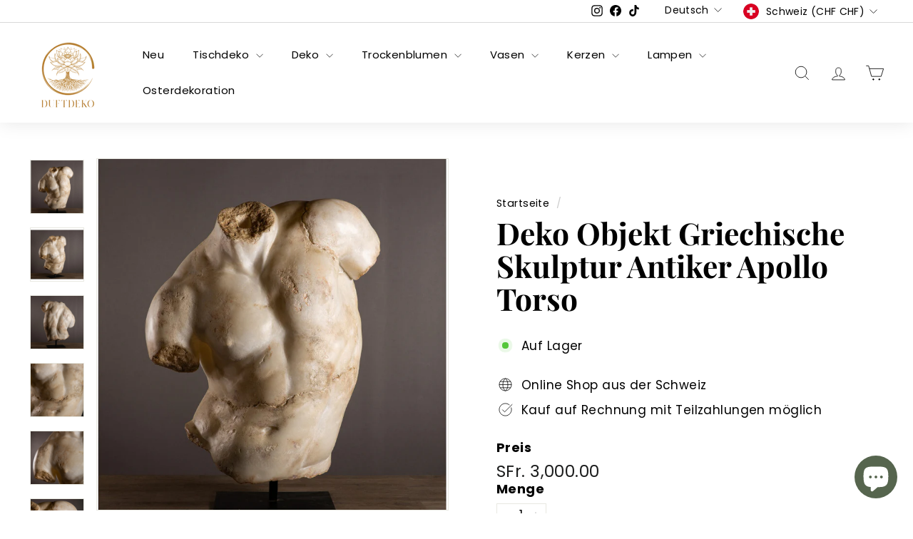

--- FILE ---
content_type: text/html; charset=utf-8
request_url: https://duftdeko.ch/products/deko-objekt-griechische-skulptur-antiker-apollo-torso
body_size: 57077
content:
<!doctype html>
<html class="no-js" lang="de" dir="ltr">
<head>
  <meta charset="utf-8">
  <meta http-equiv="X-UA-Compatible" content="IE=edge,chrome=1">
  <meta name="viewport" content="width=device-width,initial-scale=1">
  <meta name="theme-color" content="#d09848">
  <link rel="canonical" href="https://duftdeko.ch/products/deko-objekt-griechische-skulptur-antiker-apollo-torso">
  <link rel="preconnect" href="https://fonts.shopifycdn.com" crossorigin>
  <link rel="dns-prefetch" href="https://productreviews.shopifycdn.com">
  <link rel="dns-prefetch" href="https://ajax.googleapis.com">
  <link rel="dns-prefetch" href="https://maps.googleapis.com">
  <link rel="dns-prefetch" href="https://maps.gstatic.com"><link rel="shortcut icon" href="//duftdeko.ch/cdn/shop/files/Duftdeko_transparent_schrift_32x32.png?v=1656483173" type="image/png" /><title>Deko Objekt Griechische Skulptur Antiker Apollo Torso - online einkaufen
&ndash; Duftdeko
</title>
<meta name="description" content="Tauche ein in die hellenistische Kunst mit dem Deko-Objekt eines antiken Apollo Torsos. Ein Meisterwerk der Anatomie und Pose. Kauf auf Rechnung möglich! Schnelle Lieferung! Bestelle jetzt und bringe klassische Kunst in deine Einrichtung!Jetzt Deko Objekt kaufen Schweiz! Einzigartige Deko Skulptur!"><meta property="og:site_name" content="Duftdeko">
  <meta property="og:url" content="https://duftdeko.ch/products/deko-objekt-griechische-skulptur-antiker-apollo-torso">
  <meta property="og:title" content="Deko Objekt Griechische Skulptur Antiker Apollo Torso">
  <meta property="og:type" content="product">
  <meta property="og:description" content="Tauche ein in die hellenistische Kunst mit dem Deko-Objekt eines antiken Apollo Torsos. Ein Meisterwerk der Anatomie und Pose. Kauf auf Rechnung möglich! Schnelle Lieferung! Bestelle jetzt und bringe klassische Kunst in deine Einrichtung!Jetzt Deko Objekt kaufen Schweiz! Einzigartige Deko Skulptur!"><meta property="og:image" content="http://duftdeko.ch/cdn/shop/files/giant-apollo-torso1.jpg?v=1706206632">
    <meta property="og:image:secure_url" content="https://duftdeko.ch/cdn/shop/files/giant-apollo-torso1.jpg?v=1706206632">
    <meta property="og:image:width" content="800">
    <meta property="og:image:height" content="800"><meta name="twitter:site" content="@">
  <meta name="twitter:card" content="summary_large_image">
  <meta name="twitter:title" content="Deko Objekt Griechische Skulptur Antiker Apollo Torso">
  <meta name="twitter:description" content="Tauche ein in die hellenistische Kunst mit dem Deko-Objekt eines antiken Apollo Torsos. Ein Meisterwerk der Anatomie und Pose. Kauf auf Rechnung möglich! Schnelle Lieferung! Bestelle jetzt und bringe klassische Kunst in deine Einrichtung!Jetzt Deko Objekt kaufen Schweiz! Einzigartige Deko Skulptur!">
<link rel="stylesheet" href="//duftdeko.ch/cdn/shop/t/20/assets/country-flags.css" media="print" onload="this.media='all'"><style data-shopify>@font-face {
  font-family: "Playfair Display";
  font-weight: 700;
  font-style: normal;
  font-display: swap;
  src: url("//duftdeko.ch/cdn/fonts/playfair_display/playfairdisplay_n7.592b3435e0fff3f50b26d410c73ae7ec893f6910.woff2") format("woff2"),
       url("//duftdeko.ch/cdn/fonts/playfair_display/playfairdisplay_n7.998b1417dec711058cce2abb61a0b8c59066498f.woff") format("woff");
}

  @font-face {
  font-family: Poppins;
  font-weight: 400;
  font-style: normal;
  font-display: swap;
  src: url("//duftdeko.ch/cdn/fonts/poppins/poppins_n4.0ba78fa5af9b0e1a374041b3ceaadf0a43b41362.woff2") format("woff2"),
       url("//duftdeko.ch/cdn/fonts/poppins/poppins_n4.214741a72ff2596839fc9760ee7a770386cf16ca.woff") format("woff");
}


  @font-face {
  font-family: Poppins;
  font-weight: 600;
  font-style: normal;
  font-display: swap;
  src: url("//duftdeko.ch/cdn/fonts/poppins/poppins_n6.aa29d4918bc243723d56b59572e18228ed0786f6.woff2") format("woff2"),
       url("//duftdeko.ch/cdn/fonts/poppins/poppins_n6.5f815d845fe073750885d5b7e619ee00e8111208.woff") format("woff");
}

  @font-face {
  font-family: Poppins;
  font-weight: 400;
  font-style: italic;
  font-display: swap;
  src: url("//duftdeko.ch/cdn/fonts/poppins/poppins_i4.846ad1e22474f856bd6b81ba4585a60799a9f5d2.woff2") format("woff2"),
       url("//duftdeko.ch/cdn/fonts/poppins/poppins_i4.56b43284e8b52fc64c1fd271f289a39e8477e9ec.woff") format("woff");
}

  @font-face {
  font-family: Poppins;
  font-weight: 600;
  font-style: italic;
  font-display: swap;
  src: url("//duftdeko.ch/cdn/fonts/poppins/poppins_i6.bb8044d6203f492888d626dafda3c2999253e8e9.woff2") format("woff2"),
       url("//duftdeko.ch/cdn/fonts/poppins/poppins_i6.e233dec1a61b1e7dead9f920159eda42280a02c3.woff") format("woff");
}

</style><link href="//duftdeko.ch/cdn/shop/t/20/assets/components.css?v=50829453107576090541716737914" rel="stylesheet" type="text/css" media="all" />
<style data-shopify>:root {
    --typeHeaderPrimary: "Playfair Display";
    --typeHeaderFallback: serif;
    --typeHeaderSize: 50px;
    --typeHeaderWeight: 700;
    --typeHeaderLineHeight: 1.1;
    --typeHeaderSpacing: 0.0em;

    --typeBasePrimary:Poppins;
    --typeBaseFallback:sans-serif;
    --typeBaseSize: 17px;
    --typeBaseWeight: 400;
    --typeBaseSpacing: 0.025em;
    --typeBaseLineHeight: 1.2;

    --colorSmallImageBg: #ffffff;
    --colorSmallImageBgDark: #f7f7f7;
    --colorLargeImageBg: #e7e7e7;
    --colorLargeImageBgLight: #ffffff;

    --iconWeight: 2px;
    --iconLinecaps: miter;

    
      --buttonRadius: 50px;
      --btnPadding: 11px 25px;
    

    
      --roundness: 20px;
    

    
      --gridThickness: 1px;
    

    --productTileMargin: 5%;
    --collectionTileMargin: 0%;

    --swatchSize: 40px;
  }

  @media screen and (max-width: 768px) {
    :root {
      --typeBaseSize: 15px;

      
        --roundness: 15px;
        --btnPadding: 9px 25px;
      
    }
  }</style><script async crossorigin fetchpriority="high" src="/cdn/shopifycloud/importmap-polyfill/es-modules-shim.2.4.0.js"></script>
<script>
    document.documentElement.className = document.documentElement.className.replace('no-js', 'js');

    window.theme = window.theme || {};
    theme.routes = {
      home: "/",
      collections: "/collections",
      cart: "/cart.js",
      cartPage: "/cart",
      cartAdd: "/cart/add.js",
      cartChange: "/cart/change.js",
      search: "/search",
      predictiveSearch: "/search/suggest"
    };

    theme.strings = {
      soldOut: "Ausverkauft",
      unavailable: "Nicht verfügbar",
      inStockLabel: "Auf Lager",
      oneStockLabel: "",
      otherStockLabel: "",
      willNotShipUntil: "Wird nach dem [date] versendet",
      willBeInStockAfter: "Wird nach dem [date] auf Lager sein",
      waitingForStock: "Nachbestellt, jetzt vorbestellen und 5% Rabatt sichern!",
      savePrice: "Sparen [saved_amount]",
      cartEmpty: "Ihr Einkaufswagen ist im Moment leer.",
      cartTermsConfirmation: "Sie müssen den Verkaufsbedingungen zustimmen, um auszuchecken",
      searchCollections: "Kollektionen",
      searchPages: "Seiten",
      searchArticles: "Artikel",
      maxQuantity: ""
    };
    theme.settings = {
      cartType: "dropdown",
      isCustomerTemplate: false,
      moneyFormat: "SFr. {{amount}}",
      saveType: "dollar",
      productImageSize: "landscape",
      productImageCover: false,
      predictiveSearch: true,
      predictiveSearchType: null,
      superScriptSetting: true,
      superScriptPrice: false,
      quickView: true,
      quickAdd: true,
      themeName: 'Expanse',
      themeVersion: "5.0.0"
    };
  </script><script type="importmap">
{
  "imports": {
    "components/announcement-bar": "//duftdeko.ch/cdn/shop/t/20/assets/announcement-bar.js?v=30886685393339443611716733225",
    "components/gift-card-recipient-form": "//duftdeko.ch/cdn/shop/t/20/assets/gift-card-recipient-form.js?v=63274452948634539821716733225",
    "components/image-element": "//duftdeko.ch/cdn/shop/t/20/assets/image-element.js?v=149560905999217168541716733225",
    "components/newsletter-reminder": "//duftdeko.ch/cdn/shop/t/20/assets/newsletter-reminder.js?v=158689173741753302301716733225",
    "components/predictive-search": "//duftdeko.ch/cdn/shop/t/20/assets/predictive-search.js?v=289510176319545181716733225",
    "components/price-range": "//duftdeko.ch/cdn/shop/t/20/assets/price-range.js?v=181072884619090886471716733225",
    "components/product-complementary": "//duftdeko.ch/cdn/shop/t/20/assets/product-complementary.js?v=115010611336991946551716733225",
    "components/product-grid-item": "//duftdeko.ch/cdn/shop/t/20/assets/product-grid-item.js?v=163812820723271128961716733225",
    "components/product-images": "//duftdeko.ch/cdn/shop/t/20/assets/product-images.js?v=165385719376091763651716733225",
    "components/quick-add": "//duftdeko.ch/cdn/shop/t/20/assets/quick-add.js?v=42542036387708553681716733225",
    "components/quick-shop": "//duftdeko.ch/cdn/shop/t/20/assets/quick-shop.js?v=14962520786590995971716733225",
    "components/section-age-verification-popup": "//duftdeko.ch/cdn/shop/t/20/assets/section-age-verification-popup.js?v=570856957843724541716733225",
    "components/section-background-image-text": "//duftdeko.ch/cdn/shop/t/20/assets/section-background-image-text.js?v=134193327559148673711716733225",
    "components/section-collection-header": "//duftdeko.ch/cdn/shop/t/20/assets/section-collection-header.js?v=62104955657552942271716733225",
    "components/section-countdown": "//duftdeko.ch/cdn/shop/t/20/assets/section-countdown.js?v=83619262456850900011716733225",
    "components/section-featured-collection": "//duftdeko.ch/cdn/shop/t/20/assets/section-featured-collection.js?v=70396313371272205741716733225",
    "components/section-footer": "//duftdeko.ch/cdn/shop/t/20/assets/section-footer.js?v=143843864055408484941716733225",
    "components/section-header": "//duftdeko.ch/cdn/shop/t/20/assets/section-header.js?v=114101115667708695071716733225",
    "components/section-hero-video": "//duftdeko.ch/cdn/shop/t/20/assets/section-hero-video.js?v=138616389493027501011716733225",
    "components/section-hotspots": "//duftdeko.ch/cdn/shop/t/20/assets/section-hotspots.js?v=118949170610172005021716733225",
    "components/section-image-compare": "//duftdeko.ch/cdn/shop/t/20/assets/section-image-compare.js?v=25526173009852246331716733225",
    "components/section-main-cart": "//duftdeko.ch/cdn/shop/t/20/assets/section-main-cart.js?v=102282689976117535291716733225",
    "components/section-main-collection": "//duftdeko.ch/cdn/shop/t/20/assets/section-main-collection.js?v=178808321021703902081716733225",
    "components/section-main-product": "//duftdeko.ch/cdn/shop/t/20/assets/section-main-product.js?v=48829736225712131391716733225",
    "components/section-main-search": "//duftdeko.ch/cdn/shop/t/20/assets/section-main-search.js?v=91363574603513782361716733225",
    "components/section-map": "//duftdeko.ch/cdn/shop/t/20/assets/section-map.js?v=85731902998194521351716733225",
    "components/section-more-products-vendor": "//duftdeko.ch/cdn/shop/t/20/assets/section-more-products-vendor.js?v=105326113681965784221716733225",
    "components/section-newsletter-popup": "//duftdeko.ch/cdn/shop/t/20/assets/section-newsletter-popup.js?v=170953806956104469461716733225",
    "components/section-password-header": "//duftdeko.ch/cdn/shop/t/20/assets/section-password-header.js?v=152732804639088855281716733225",
    "components/section-product-recommendations": "//duftdeko.ch/cdn/shop/t/20/assets/section-product-recommendations.js?v=68463675784327451211716733225",
    "components/section-promo-grid": "//duftdeko.ch/cdn/shop/t/20/assets/section-promo-grid.js?v=40677006983618170181716733225",
    "components/section-recently-viewed": "//duftdeko.ch/cdn/shop/t/20/assets/section-recently-viewed.js?v=55008218357156806671716733225",
    "components/section-slideshow": "//duftdeko.ch/cdn/shop/t/20/assets/section-slideshow.js?v=78404926763425096301716733225",
    "components/section-slideshow-image": "//duftdeko.ch/cdn/shop/t/20/assets/section-slideshow-image.js?v=78404926763425096301716733225",
    "components/section-slideshow-split": "//duftdeko.ch/cdn/shop/t/20/assets/section-slideshow-split.js?v=78404926763425096301716733225",
    "components/section-store-availability": "//duftdeko.ch/cdn/shop/t/20/assets/section-store-availability.js?v=179020056623871860581716733225",
    "components/section-testimonials": "//duftdeko.ch/cdn/shop/t/20/assets/section-testimonials.js?v=135504612583298795321716733225",
    "components/section-toolbar": "//duftdeko.ch/cdn/shop/t/20/assets/section-toolbar.js?v=40810883655964320851716733225",
    "components/tool-tip": "//duftdeko.ch/cdn/shop/t/20/assets/tool-tip.js?v=80946909978688486381716733225",
    "components/tool-tip-trigger": "//duftdeko.ch/cdn/shop/t/20/assets/tool-tip-trigger.js?v=34194649362372648151716733225",
    "@archetype-themes/scripts/helpers/init-AOS": "//duftdeko.ch/cdn/shop/t/20/assets/init-AOS.js?v=133119721856805501371716733225",
    "@archetype-themes/scripts/config": "//duftdeko.ch/cdn/shop/t/20/assets/config.js?v=182715560184026551971716733225",
    "@archetype-themes/scripts/helpers/sections": "//duftdeko.ch/cdn/shop/t/20/assets/sections.js?v=30525676374169029511716733225",
    "js-cookie": "//duftdeko.ch/cdn/shop/t/20/assets/js.cookie.mjs?v=38015963105781969301716733225",
    "@archetype-themes/scripts/modules/modal": "//duftdeko.ch/cdn/shop/t/20/assets/modal.js?v=45231143018390192411716733225",
    "@archetype-themes/scripts/modules/slideshow": "//duftdeko.ch/cdn/shop/t/20/assets/slideshow.js?v=115463872910527769351716733225",
    "@archetype-themes/scripts/modules/product-recommendations": "//duftdeko.ch/cdn/shop/t/20/assets/product-recommendations.js?v=43304738043467140121716733225",
    "nouislider": "//duftdeko.ch/cdn/shop/t/20/assets/nouislider.js?v=100438778919154896961716733225",
    "@archetype-themes/scripts/helpers/currency": "//duftdeko.ch/cdn/shop/t/20/assets/currency.js?v=14275331480271113601716733225",
    "@archetype-themes/scripts/helpers/delegate": "//duftdeko.ch/cdn/shop/t/20/assets/delegate.js?v=150733600779017316001716733225",
    "@archetype-themes/scripts/modules/swatches": "//duftdeko.ch/cdn/shop/t/20/assets/swatches.js?v=103882278052475410121716733225",
    "@archetype-themes/scripts/modules/photoswipe": "//duftdeko.ch/cdn/shop/t/20/assets/photoswipe.js?v=133149125523312087301716733225",
    "@archetype-themes/scripts/modules/product": "//duftdeko.ch/cdn/shop/t/20/assets/product.js?v=113938241193965881771716733225",
    "@archetype-themes/scripts/modules/collapsibles": "//duftdeko.ch/cdn/shop/t/20/assets/collapsibles.js?v=173915476688299204401716733225",
    "@archetype-themes/scripts/modules/header-nav": "//duftdeko.ch/cdn/shop/t/20/assets/header-nav.js?v=153535264877449452281716733225",
    "@archetype-themes/scripts/modules/parallax": "//duftdeko.ch/cdn/shop/t/20/assets/parallax.js?v=20658553194097617601716733225",
    "@archetype-themes/scripts/modules/collection-template": "//duftdeko.ch/cdn/shop/t/20/assets/collection-template.js?v=145505099368484458371716733225",
    "@archetype-themes/scripts/modules/disclosure": "//duftdeko.ch/cdn/shop/t/20/assets/disclosure.js?v=24495297545550370831716733225",
    "@archetype-themes/scripts/modules/mobile-nav": "//duftdeko.ch/cdn/shop/t/20/assets/mobile-nav.js?v=65063705214388957511716733225",
    "@archetype-themes/scripts/modules/header-search": "//duftdeko.ch/cdn/shop/t/20/assets/header-search.js?v=96962303281191137591716733225",
    "@archetype-themes/scripts/modules/cart-drawer": "//duftdeko.ch/cdn/shop/t/20/assets/cart-drawer.js?v=8331809339637226901716755564",
    "@archetype-themes/scripts/helpers/utils": "//duftdeko.ch/cdn/shop/t/20/assets/utils.js?v=183768819557536265621716733225",
    "@archetype-themes/scripts/helpers/size-drawer": "//duftdeko.ch/cdn/shop/t/20/assets/size-drawer.js?v=16908746908081919891716733225",
    "@archetype-themes/scripts/modules/video-section": "//duftdeko.ch/cdn/shop/t/20/assets/video-section.js?v=38415978955926866351716733225",
    "@archetype-themes/scripts/modules/cart-form": "//duftdeko.ch/cdn/shop/t/20/assets/cart-form.js?v=138941133723544032851717093775",
    "@archetype-themes/scripts/helpers/init-observer": "//duftdeko.ch/cdn/shop/t/20/assets/init-observer.js?v=151712110650051136771716733225",
    "@archetype-themes/scripts/helpers/ajax-renderer": "//duftdeko.ch/cdn/shop/t/20/assets/ajax-renderer.js?v=167707973626936292861716733225",
    "@archetype-themes/scripts/modules/tool-tip": "//duftdeko.ch/cdn/shop/t/20/assets/tool-tip.js?v=80946909978688486381716733225",
    "@archetype-themes/scripts/modules/tool-tip-trigger": "//duftdeko.ch/cdn/shop/t/20/assets/tool-tip-trigger.js?v=34194649362372648151716733225",
    "@archetype-themes/scripts/modules/drawers": "//duftdeko.ch/cdn/shop/t/20/assets/drawers.js?v=90797109483806998381716733225",
    "@archetype-themes/scripts/helpers/init-globals": "//duftdeko.ch/cdn/shop/t/20/assets/init-globals.js?v=27416668792594130621716733225",
    "aos": "//duftdeko.ch/cdn/shop/t/20/assets/aos.js?v=106204913141253275521716733225",
    "@archetype-themes/scripts/helpers/a11y": "//duftdeko.ch/cdn/shop/t/20/assets/a11y.js?v=114228441666679744341716733225",
    "@archetype-themes/scripts/vendors/flickity": "//duftdeko.ch/cdn/shop/t/20/assets/flickity.js?v=48539322729379456441716733225",
    "@archetype-themes/scripts/vendors/flickity-fade": "//duftdeko.ch/cdn/shop/t/20/assets/flickity-fade.js?v=70708211373116380081716733225",
    "@archetype-themes/scripts/vendors/photoswipe.min": "//duftdeko.ch/cdn/shop/t/20/assets/photoswipe.min.js?v=96706414436924913981716733225",
    "@archetype-themes/scripts/vendors/photoswipe-ui-default.min": "//duftdeko.ch/cdn/shop/t/20/assets/photoswipe-ui-default.min.js?v=52395271779278780601716733225",
    "@archetype-themes/scripts/helpers/images": "//duftdeko.ch/cdn/shop/t/20/assets/images.js?v=154579799771787317231716733225",
    "@archetype-themes/scripts/helpers/variants": "//duftdeko.ch/cdn/shop/t/20/assets/variants.js?v=140263944250498066851716733225",
    "@archetype-themes/scripts/modules/variant-availability": "//duftdeko.ch/cdn/shop/t/20/assets/variant-availability.js?v=106313593704684021601716733225",
    "@archetype-themes/scripts/modules/quantity-selectors": "//duftdeko.ch/cdn/shop/t/20/assets/quantity-selectors.js?v=180817540312099548121716733225",
    "@archetype-themes/scripts/modules/product-ajax-form": "//duftdeko.ch/cdn/shop/t/20/assets/product-ajax-form.js?v=113985492364756232791716733225",
    "@archetype-themes/scripts/helpers/youtube": "//duftdeko.ch/cdn/shop/t/20/assets/youtube.js?v=58030359294421050461716733225",
    "@archetype-themes/scripts/helpers/vimeo": "//duftdeko.ch/cdn/shop/t/20/assets/vimeo.js?v=147998489296355848171716733225",
    "@archetype-themes/scripts/modules/product-media": "//duftdeko.ch/cdn/shop/t/20/assets/product-media.js?v=7149764575920620621716733225",
    "@archetype-themes/scripts/modules/collection-sidebar": "//duftdeko.ch/cdn/shop/t/20/assets/collection-sidebar.js?v=102654819825539199081716733225",
    "@archetype-themes/scripts/modules/cart-api": "//duftdeko.ch/cdn/shop/t/20/assets/cart-api.js?v=177228419985507265221716733225",
    "@archetype-themes/scripts/modules/video-modal": "//duftdeko.ch/cdn/shop/t/20/assets/video-modal.js?v=5964877832267866681716733225",
    "@archetype-themes/scripts/modules/animation-observer": "//duftdeko.ch/cdn/shop/t/20/assets/animation-observer.js?v=110233317842681188241716733225",
    "@archetype-themes/scripts/modules/page-transitions": "//duftdeko.ch/cdn/shop/t/20/assets/page-transitions.js?v=72265230091955981801716733225",
    "@archetype-themes/scripts/helpers/rte": "//duftdeko.ch/cdn/shop/t/20/assets/rte.js?v=124638893503654398791716733225",
    "@archetype-themes/scripts/helpers/library-loader": "//duftdeko.ch/cdn/shop/t/20/assets/library-loader.js?v=109812686109916403541716733225"
  }
}
</script><script>
  if (!(HTMLScriptElement.supports && HTMLScriptElement.supports('importmap'))) {
    const el = document.createElement('script');
    el.async = true;
    el.src = "//duftdeko.ch/cdn/shop/t/20/assets/es-module-shims.min.js?v=63404930985865369141716733225";
    document.head.appendChild(el);
  }
</script>
<link rel="modulepreload" href="//duftdeko.ch/cdn/shop/t/20/assets/is-land.min.js?v=150365442064817536931716733225">
<script type="module" src="//duftdeko.ch/cdn/shop/t/20/assets/is-land.min.js?v=150365442064817536931716733225"></script>
<script>window.performance && window.performance.mark && window.performance.mark('shopify.content_for_header.start');</script><meta name="google-site-verification" content="IxXbqqi-u-zbSQkT5bzgjN2f2ysM_vdPUJjNb_oHH3M">
<meta name="facebook-domain-verification" content="dmc2yhekbq6qwc2lds1mi71umzmu3u">
<meta name="facebook-domain-verification" content="dmc2yhekbq6qwc2lds1mi71umzmu3u">
<meta id="shopify-digital-wallet" name="shopify-digital-wallet" content="/51063357612/digital_wallets/dialog">
<meta name="shopify-checkout-api-token" content="a8fe72d96ee4e112e3651768269f5790">
<meta id="in-context-paypal-metadata" data-shop-id="51063357612" data-venmo-supported="false" data-environment="production" data-locale="de_DE" data-paypal-v4="true" data-currency="CHF">
<link rel="alternate" hreflang="x-default" href="https://duftdeko.ch/products/deko-objekt-griechische-skulptur-antiker-apollo-torso">
<link rel="alternate" hreflang="de" href="https://duftdeko.ch/products/deko-objekt-griechische-skulptur-antiker-apollo-torso">
<link rel="alternate" hreflang="fr" href="https://duftdeko.ch/fr/products/deko-objekt-griechische-skulptur-antiker-apollo-torso">
<link rel="alternate" hreflang="en" href="https://duftdeko.ch/en/products/deko-objekt-griechische-skulptur-antiker-apollo-torso">
<link rel="alternate" type="application/json+oembed" href="https://duftdeko.ch/products/deko-objekt-griechische-skulptur-antiker-apollo-torso.oembed">
<script async="async" src="/checkouts/internal/preloads.js?locale=de-CH"></script>
<link rel="preconnect" href="https://shop.app" crossorigin="anonymous">
<script async="async" src="https://shop.app/checkouts/internal/preloads.js?locale=de-CH&shop_id=51063357612" crossorigin="anonymous"></script>
<script id="apple-pay-shop-capabilities" type="application/json">{"shopId":51063357612,"countryCode":"CH","currencyCode":"CHF","merchantCapabilities":["supports3DS"],"merchantId":"gid:\/\/shopify\/Shop\/51063357612","merchantName":"Duftdeko","requiredBillingContactFields":["postalAddress","email","phone"],"requiredShippingContactFields":["postalAddress","email","phone"],"shippingType":"shipping","supportedNetworks":["visa","masterCard","amex"],"total":{"type":"pending","label":"Duftdeko","amount":"1.00"},"shopifyPaymentsEnabled":true,"supportsSubscriptions":true}</script>
<script id="shopify-features" type="application/json">{"accessToken":"a8fe72d96ee4e112e3651768269f5790","betas":["rich-media-storefront-analytics"],"domain":"duftdeko.ch","predictiveSearch":true,"shopId":51063357612,"locale":"de"}</script>
<script>var Shopify = Shopify || {};
Shopify.shop = "ibeautybeauty.myshopify.com";
Shopify.locale = "de";
Shopify.currency = {"active":"CHF","rate":"1.0"};
Shopify.country = "CH";
Shopify.theme = {"name":"Mit Heidipay - Kopie Expanse || opt","id":136316223660,"schema_name":"Expanse","schema_version":"5.0.0","theme_store_id":902,"role":"main"};
Shopify.theme.handle = "null";
Shopify.theme.style = {"id":null,"handle":null};
Shopify.cdnHost = "duftdeko.ch/cdn";
Shopify.routes = Shopify.routes || {};
Shopify.routes.root = "/";</script>
<script type="module">!function(o){(o.Shopify=o.Shopify||{}).modules=!0}(window);</script>
<script>!function(o){function n(){var o=[];function n(){o.push(Array.prototype.slice.apply(arguments))}return n.q=o,n}var t=o.Shopify=o.Shopify||{};t.loadFeatures=n(),t.autoloadFeatures=n()}(window);</script>
<script>
  window.ShopifyPay = window.ShopifyPay || {};
  window.ShopifyPay.apiHost = "shop.app\/pay";
  window.ShopifyPay.redirectState = null;
</script>
<script id="shop-js-analytics" type="application/json">{"pageType":"product"}</script>
<script defer="defer" async type="module" src="//duftdeko.ch/cdn/shopifycloud/shop-js/modules/v2/client.init-shop-cart-sync_HUjMWWU5.de.esm.js"></script>
<script defer="defer" async type="module" src="//duftdeko.ch/cdn/shopifycloud/shop-js/modules/v2/chunk.common_QpfDqRK1.esm.js"></script>
<script type="module">
  await import("//duftdeko.ch/cdn/shopifycloud/shop-js/modules/v2/client.init-shop-cart-sync_HUjMWWU5.de.esm.js");
await import("//duftdeko.ch/cdn/shopifycloud/shop-js/modules/v2/chunk.common_QpfDqRK1.esm.js");

  window.Shopify.SignInWithShop?.initShopCartSync?.({"fedCMEnabled":true,"windoidEnabled":true});

</script>
<script>
  window.Shopify = window.Shopify || {};
  if (!window.Shopify.featureAssets) window.Shopify.featureAssets = {};
  window.Shopify.featureAssets['shop-js'] = {"shop-cart-sync":["modules/v2/client.shop-cart-sync_ByUgVWtJ.de.esm.js","modules/v2/chunk.common_QpfDqRK1.esm.js"],"init-fed-cm":["modules/v2/client.init-fed-cm_CVqhkk-1.de.esm.js","modules/v2/chunk.common_QpfDqRK1.esm.js"],"shop-button":["modules/v2/client.shop-button_B0pFlqys.de.esm.js","modules/v2/chunk.common_QpfDqRK1.esm.js"],"shop-cash-offers":["modules/v2/client.shop-cash-offers_CaaeZ5wd.de.esm.js","modules/v2/chunk.common_QpfDqRK1.esm.js","modules/v2/chunk.modal_CS8dP9kO.esm.js"],"init-windoid":["modules/v2/client.init-windoid_B-gyVqfY.de.esm.js","modules/v2/chunk.common_QpfDqRK1.esm.js"],"shop-toast-manager":["modules/v2/client.shop-toast-manager_DgTeluS3.de.esm.js","modules/v2/chunk.common_QpfDqRK1.esm.js"],"init-shop-email-lookup-coordinator":["modules/v2/client.init-shop-email-lookup-coordinator_C5I212n4.de.esm.js","modules/v2/chunk.common_QpfDqRK1.esm.js"],"init-shop-cart-sync":["modules/v2/client.init-shop-cart-sync_HUjMWWU5.de.esm.js","modules/v2/chunk.common_QpfDqRK1.esm.js"],"avatar":["modules/v2/client.avatar_BTnouDA3.de.esm.js"],"pay-button":["modules/v2/client.pay-button_CJaF-UDc.de.esm.js","modules/v2/chunk.common_QpfDqRK1.esm.js"],"init-customer-accounts":["modules/v2/client.init-customer-accounts_BI_wUvuR.de.esm.js","modules/v2/client.shop-login-button_DTPR4l75.de.esm.js","modules/v2/chunk.common_QpfDqRK1.esm.js","modules/v2/chunk.modal_CS8dP9kO.esm.js"],"init-shop-for-new-customer-accounts":["modules/v2/client.init-shop-for-new-customer-accounts_C4qR5Wl-.de.esm.js","modules/v2/client.shop-login-button_DTPR4l75.de.esm.js","modules/v2/chunk.common_QpfDqRK1.esm.js","modules/v2/chunk.modal_CS8dP9kO.esm.js"],"shop-login-button":["modules/v2/client.shop-login-button_DTPR4l75.de.esm.js","modules/v2/chunk.common_QpfDqRK1.esm.js","modules/v2/chunk.modal_CS8dP9kO.esm.js"],"init-customer-accounts-sign-up":["modules/v2/client.init-customer-accounts-sign-up_SG5gYFpP.de.esm.js","modules/v2/client.shop-login-button_DTPR4l75.de.esm.js","modules/v2/chunk.common_QpfDqRK1.esm.js","modules/v2/chunk.modal_CS8dP9kO.esm.js"],"shop-follow-button":["modules/v2/client.shop-follow-button_CmMsyvrH.de.esm.js","modules/v2/chunk.common_QpfDqRK1.esm.js","modules/v2/chunk.modal_CS8dP9kO.esm.js"],"checkout-modal":["modules/v2/client.checkout-modal_tfCxQqrq.de.esm.js","modules/v2/chunk.common_QpfDqRK1.esm.js","modules/v2/chunk.modal_CS8dP9kO.esm.js"],"lead-capture":["modules/v2/client.lead-capture_Ccz5Zm6k.de.esm.js","modules/v2/chunk.common_QpfDqRK1.esm.js","modules/v2/chunk.modal_CS8dP9kO.esm.js"],"shop-login":["modules/v2/client.shop-login_BfivnucW.de.esm.js","modules/v2/chunk.common_QpfDqRK1.esm.js","modules/v2/chunk.modal_CS8dP9kO.esm.js"],"payment-terms":["modules/v2/client.payment-terms_D2Mn0eFV.de.esm.js","modules/v2/chunk.common_QpfDqRK1.esm.js","modules/v2/chunk.modal_CS8dP9kO.esm.js"]};
</script>
<script>(function() {
  var isLoaded = false;
  function asyncLoad() {
    if (isLoaded) return;
    isLoaded = true;
    var urls = ["https:\/\/loox.io\/widget\/Nkxjqakekc\/loox.1657555197010.js?shop=ibeautybeauty.myshopify.com","https:\/\/duftdeko.ch\/apps\/giraffly-trust\/trust-worker-aeb1a14e9de6556b5e4e43fc1fc60ce09a4feefa.js?v=20240115002158\u0026shop=ibeautybeauty.myshopify.com","\/\/satcb.azureedge.net\/Scripts\/satcb.min.js?shop=ibeautybeauty.myshopify.com"];
    for (var i = 0; i < urls.length; i++) {
      var s = document.createElement('script');
      s.type = 'text/javascript';
      s.async = true;
      s.src = urls[i];
      var x = document.getElementsByTagName('script')[0];
      x.parentNode.insertBefore(s, x);
    }
  };
  if(window.attachEvent) {
    window.attachEvent('onload', asyncLoad);
  } else {
    window.addEventListener('load', asyncLoad, false);
  }
})();</script>
<script id="__st">var __st={"a":51063357612,"offset":3600,"reqid":"533c55ff-7cef-4ded-976b-2a0d7a835939-1768704491","pageurl":"duftdeko.ch\/products\/deko-objekt-griechische-skulptur-antiker-apollo-torso","u":"92122b938233","p":"product","rtyp":"product","rid":7774025285804};</script>
<script>window.ShopifyPaypalV4VisibilityTracking = true;</script>
<script id="captcha-bootstrap">!function(){'use strict';const t='contact',e='account',n='new_comment',o=[[t,t],['blogs',n],['comments',n],[t,'customer']],c=[[e,'customer_login'],[e,'guest_login'],[e,'recover_customer_password'],[e,'create_customer']],r=t=>t.map((([t,e])=>`form[action*='/${t}']:not([data-nocaptcha='true']) input[name='form_type'][value='${e}']`)).join(','),a=t=>()=>t?[...document.querySelectorAll(t)].map((t=>t.form)):[];function s(){const t=[...o],e=r(t);return a(e)}const i='password',u='form_key',d=['recaptcha-v3-token','g-recaptcha-response','h-captcha-response',i],f=()=>{try{return window.sessionStorage}catch{return}},m='__shopify_v',_=t=>t.elements[u];function p(t,e,n=!1){try{const o=window.sessionStorage,c=JSON.parse(o.getItem(e)),{data:r}=function(t){const{data:e,action:n}=t;return t[m]||n?{data:e,action:n}:{data:t,action:n}}(c);for(const[e,n]of Object.entries(r))t.elements[e]&&(t.elements[e].value=n);n&&o.removeItem(e)}catch(o){console.error('form repopulation failed',{error:o})}}const l='form_type',E='cptcha';function T(t){t.dataset[E]=!0}const w=window,h=w.document,L='Shopify',v='ce_forms',y='captcha';let A=!1;((t,e)=>{const n=(g='f06e6c50-85a8-45c8-87d0-21a2b65856fe',I='https://cdn.shopify.com/shopifycloud/storefront-forms-hcaptcha/ce_storefront_forms_captcha_hcaptcha.v1.5.2.iife.js',D={infoText:'Durch hCaptcha geschützt',privacyText:'Datenschutz',termsText:'Allgemeine Geschäftsbedingungen'},(t,e,n)=>{const o=w[L][v],c=o.bindForm;if(c)return c(t,g,e,D).then(n);var r;o.q.push([[t,g,e,D],n]),r=I,A||(h.body.append(Object.assign(h.createElement('script'),{id:'captcha-provider',async:!0,src:r})),A=!0)});var g,I,D;w[L]=w[L]||{},w[L][v]=w[L][v]||{},w[L][v].q=[],w[L][y]=w[L][y]||{},w[L][y].protect=function(t,e){n(t,void 0,e),T(t)},Object.freeze(w[L][y]),function(t,e,n,w,h,L){const[v,y,A,g]=function(t,e,n){const i=e?o:[],u=t?c:[],d=[...i,...u],f=r(d),m=r(i),_=r(d.filter((([t,e])=>n.includes(e))));return[a(f),a(m),a(_),s()]}(w,h,L),I=t=>{const e=t.target;return e instanceof HTMLFormElement?e:e&&e.form},D=t=>v().includes(t);t.addEventListener('submit',(t=>{const e=I(t);if(!e)return;const n=D(e)&&!e.dataset.hcaptchaBound&&!e.dataset.recaptchaBound,o=_(e),c=g().includes(e)&&(!o||!o.value);(n||c)&&t.preventDefault(),c&&!n&&(function(t){try{if(!f())return;!function(t){const e=f();if(!e)return;const n=_(t);if(!n)return;const o=n.value;o&&e.removeItem(o)}(t);const e=Array.from(Array(32),(()=>Math.random().toString(36)[2])).join('');!function(t,e){_(t)||t.append(Object.assign(document.createElement('input'),{type:'hidden',name:u})),t.elements[u].value=e}(t,e),function(t,e){const n=f();if(!n)return;const o=[...t.querySelectorAll(`input[type='${i}']`)].map((({name:t})=>t)),c=[...d,...o],r={};for(const[a,s]of new FormData(t).entries())c.includes(a)||(r[a]=s);n.setItem(e,JSON.stringify({[m]:1,action:t.action,data:r}))}(t,e)}catch(e){console.error('failed to persist form',e)}}(e),e.submit())}));const S=(t,e)=>{t&&!t.dataset[E]&&(n(t,e.some((e=>e===t))),T(t))};for(const o of['focusin','change'])t.addEventListener(o,(t=>{const e=I(t);D(e)&&S(e,y())}));const B=e.get('form_key'),M=e.get(l),P=B&&M;t.addEventListener('DOMContentLoaded',(()=>{const t=y();if(P)for(const e of t)e.elements[l].value===M&&p(e,B);[...new Set([...A(),...v().filter((t=>'true'===t.dataset.shopifyCaptcha))])].forEach((e=>S(e,t)))}))}(h,new URLSearchParams(w.location.search),n,t,e,['guest_login'])})(!0,!0)}();</script>
<script integrity="sha256-4kQ18oKyAcykRKYeNunJcIwy7WH5gtpwJnB7kiuLZ1E=" data-source-attribution="shopify.loadfeatures" defer="defer" src="//duftdeko.ch/cdn/shopifycloud/storefront/assets/storefront/load_feature-a0a9edcb.js" crossorigin="anonymous"></script>
<script crossorigin="anonymous" defer="defer" src="//duftdeko.ch/cdn/shopifycloud/storefront/assets/shopify_pay/storefront-65b4c6d7.js?v=20250812"></script>
<script data-source-attribution="shopify.dynamic_checkout.dynamic.init">var Shopify=Shopify||{};Shopify.PaymentButton=Shopify.PaymentButton||{isStorefrontPortableWallets:!0,init:function(){window.Shopify.PaymentButton.init=function(){};var t=document.createElement("script");t.src="https://duftdeko.ch/cdn/shopifycloud/portable-wallets/latest/portable-wallets.de.js",t.type="module",document.head.appendChild(t)}};
</script>
<script data-source-attribution="shopify.dynamic_checkout.buyer_consent">
  function portableWalletsHideBuyerConsent(e){var t=document.getElementById("shopify-buyer-consent"),n=document.getElementById("shopify-subscription-policy-button");t&&n&&(t.classList.add("hidden"),t.setAttribute("aria-hidden","true"),n.removeEventListener("click",e))}function portableWalletsShowBuyerConsent(e){var t=document.getElementById("shopify-buyer-consent"),n=document.getElementById("shopify-subscription-policy-button");t&&n&&(t.classList.remove("hidden"),t.removeAttribute("aria-hidden"),n.addEventListener("click",e))}window.Shopify?.PaymentButton&&(window.Shopify.PaymentButton.hideBuyerConsent=portableWalletsHideBuyerConsent,window.Shopify.PaymentButton.showBuyerConsent=portableWalletsShowBuyerConsent);
</script>
<script data-source-attribution="shopify.dynamic_checkout.cart.bootstrap">document.addEventListener("DOMContentLoaded",(function(){function t(){return document.querySelector("shopify-accelerated-checkout-cart, shopify-accelerated-checkout")}if(t())Shopify.PaymentButton.init();else{new MutationObserver((function(e,n){t()&&(Shopify.PaymentButton.init(),n.disconnect())})).observe(document.body,{childList:!0,subtree:!0})}}));
</script>
<link id="shopify-accelerated-checkout-styles" rel="stylesheet" media="screen" href="https://duftdeko.ch/cdn/shopifycloud/portable-wallets/latest/accelerated-checkout-backwards-compat.css" crossorigin="anonymous">
<style id="shopify-accelerated-checkout-cart">
        #shopify-buyer-consent {
  margin-top: 1em;
  display: inline-block;
  width: 100%;
}

#shopify-buyer-consent.hidden {
  display: none;
}

#shopify-subscription-policy-button {
  background: none;
  border: none;
  padding: 0;
  text-decoration: underline;
  font-size: inherit;
  cursor: pointer;
}

#shopify-subscription-policy-button::before {
  box-shadow: none;
}

      </style>

<script>window.performance && window.performance.mark && window.performance.mark('shopify.content_for_header.end');</script>

  <script src="//duftdeko.ch/cdn/shop/t/20/assets/theme.js?v=77167323714411244521716733225" defer="defer"></script>
<!-- BEGIN app block: shopify://apps/king-product-options-variant/blocks/app-embed/ce104259-52b1-4720-9ecf-76b34cae0401 -->
    
        <!-- BEGIN app snippet: option.v1 --><link href="//cdn.shopify.com/extensions/019b4e43-a383-7f0c-979c-7303d462adcd/king-product-options-variant-70/assets/ymq-option.css" rel="stylesheet" type="text/css" media="all" />
<link async href='https://option.ymq.cool/option/bottom.css' rel='stylesheet'> 
<style id="ymq-jsstyle"></style>
<script data-asyncLoad='asyncLoad' data-mbAt2ktK3Dmszf6K="mbAt2ktK3Dmszf6K">
    window.best_option = window.best_option || {}; 

    best_option.shop = `ibeautybeauty.myshopify.com`; 

    best_option.page = `product`; 

    best_option.ymq_option_branding = {}; 
      
        best_option.ymq_option_branding = {"button":{"--button-background-checked-color":"#000000","--button-background-color":"#FFFFFF","--button-background-disabled-color":"#FFFFFF","--button-border-checked-color":"#000000","--button-border-color":"#000000","--button-border-disabled-color":"#000000","--button-font-checked-color":"#FFFFFF","--button-font-disabled-color":"#cccccc","--button-font-color":"#000000","--button-border-radius":"4","--button-font-size":"16","--button-line-height":"20","--button-margin-l-r":"4","--button-margin-u-d":"4","--button-padding-l-r":"16","--button-padding-u-d":"10"},"radio":{"--radio-border-color":"#BBC1E1","--radio-border-checked-color":"#BBC1E1","--radio-border-disabled-color":"#BBC1E1","--radio-border-hover-color":"#BBC1E1","--radio-background-color":"#FFFFFF","--radio-background-checked-color":"#275EFE","--radio-background-disabled-color":"#E1E6F9","--radio-background-hover-color":"#FFFFFF","--radio-inner-color":"#E1E6F9","--radio-inner-checked-color":"#FFFFFF","--radio-inner-disabled-color":"#FFFFFF"},"input":{"--input-background-checked-color":"#FFFFFF","--input-background-color":"#FFFFFF","--input-border-checked-color":"#000000","--input-border-color":"#717171","--input-font-checked-color":"#000000","--input-font-color":"#000000","--input-border-radius":"4","--input-font-size":"14","--input-padding-l-r":"16","--input-padding-u-d":"9","--input-width":"100","--input-max-width":"400"},"select":{"--select-border-color":"#000000","--select-border-checked-color":"#000000","--select-background-color":"#FFFFFF","--select-background-checked-color":"#FFFFFF","--select-font-color":"#000000","--select-font-checked-color":"#000000","--select-option-background-color":"#FFFFFF","--select-option-background-checked-color":"#F5F9FF","--select-option-background-disabled-color":"#FFFFFF","--select-option-font-color":"#000000","--select-option-font-checked-color":"#000000","--select-option-font-disabled-color":"#CCCCCC","--select-padding-u-d":"9","--select-padding-l-r":"16","--select-option-padding-u-d":"9","--select-option-padding-l-r":"16","--select-width":"100","--select-max-width":"400","--select-font-size":"14","--select-border-radius":"0"},"multiple":{"--multiple-background-color":"#F5F9FF","--multiple-font-color":"#000000","--multiple-padding-u-d":"2","--multiple-padding-l-r":"8","--multiple-font-size":"12","--multiple-border-radius":"0"},"img":{"--img-border-color":"#E1E1E1","--img-border-checked-color":"#000000","--img-border-disabled-color":"#000000","--img-width":"50","--img-height":"50","--img-margin-u-d":"2","--img-margin-l-r":"2","--img-border-radius":"4"},"upload":{"--upload-background-color":"#409EFF","--upload-font-color":"#FFFFFF","--upload-border-color":"#409EFF","--upload-padding-u-d":"12","--upload-padding-l-r":"20","--upload-font-size":"12","--upload-border-radius":"4"},"cart":{"--cart-border-color":"#000000","--buy-border-color":"#000000","--cart-border-hover-color":"#000000","--buy-border-hover-color":"#000000","--cart-background-color":"#000000","--buy-background-color":"#000000","--cart-background-hover-color":"#000000","--buy-background-hover-color":"#000000","--cart-font-color":"#FFFFFF","--buy-font-color":"#FFFFFF","--cart-font-hover-color":"#FFFFFF","--buy-font-hover-color":"#FFFFFF","--cart-padding-u-d":"12","--cart-padding-l-r":"16","--buy-padding-u-d":"12","--buy-padding-l-r":"16","--cart-margin-u-d":"4","--cart-margin-l-r":"0","--buy-margin-u-d":"4","--buy-margin-l-r":"0","--cart-width":"100","--cart-max-width":"800","--buy-width":"100","--buy-max-width":"800","--cart-font-size":"14","--cart-border-radius":"0","--buy-font-size":"14","--buy-border-radius":"0"},"quantity":{"--quantity-border-color":"#A6A3A3","--quantity-font-color":"#000000","--quantity-background-color":"#FFFFFF","--quantity-width":"150","--quantity-height":"40","--quantity-font-size":"14","--quantity-border-radius":"0"},"global":{"--global-title-color":"#000000","--global-help-color":"#000000","--global-error-color":"#DC3545","--global-title-font-size":"14","--global-help-font-size":"12","--global-error-font-size":"12","--global-margin-top":"0","--global-margin-bottom":"20","--global-margin-left":"0","--global-margin-right":"0","--global-title-margin-top":"0","--global-title-margin-bottom":"5","--global-title-margin-left":"0","--global-title-margin-right":"0","--global-help-margin-top":"5","--global-help-margin-bottom":"0","--global-help-margin-left":"0","--global-help-margin-right":"0","--global-error-margin-top":"5","--global-error-margin-bottom":"0","--global-error-margin-left":"0","--global-error-margin-right":"0"},"discount":{"--new-discount-normal-color":"#1878B9","--new-discount-error-color":"#E22120","--new-discount-layout":"flex-end"},"lan":{"require":"This is a required field.","email":"Please enter a valid email address.","phone":"Please enter the correct phone.","number":"Please enter an number.","integer":"Please enter an integer.","min_char":"Please enter no less than %s characters.","max_char":"Please enter no more than %s characters.","min":"Please enter no less than %s.","max":"Please enter no more than %s.","max_s":"Please choose less than %s options.","min_s":"Please choose more than %s options.","total_s":"Please choose %s options.","sold_out":"Ausverkauft","please_choose":"Please choose","add_price_text":"Selection will add %s to the price","inventory_reminder":"The product %s is already sold out.","one-time-tag":"one time","q-buy":"Buy:","q-save":"Save","qty-rang":"qtyRange","qty-discount":"discount","qty-discount-type":"discountType","qty-discount-type-percentage":"percentage","qty-discount-type-fixed":"fixed","q-coupon-code":"Tiered Wholesale Discount","max-quantity":"999999","qty-input-text":"Qty: ","discount_code":"Discount code","application":"Apply","discount_error1":"Enter a valid discount code","discount_error2":"discount code isn't valid for the items in your cart","product_title":"%s"},"price":{"--price-border-color":"#000000","--price-background-color":"#FFFFFF","--price-font-color":"#000000","--price-price-font-color":"#03de90","--price-padding-u-d":"9","--price-padding-l-r":"16","--price-width":"100","--price-max-width":"400","--price-font-size":"14","--price-border-radius":"0"},"extra":{"is_show":"0","plan":"1","quantity-box":"0","price-value":"3,4,15,6,16,7","variant-original-margin-bottom":"15","strong-dorp-down":0,"radio-unchecked":1,"img-option-bigger":1,"add-button-reload":1,"buy-now-new":1,"open-theme-buy-now":1,"open-theme-ajax-cart":1,"free_plan":0,"img_cdn":1,"timestamp":1664908834,"new":2,"variant-original":"1","close":"1","cart_app_init":2}}; 
     
        
    best_option.product = {"id":7774025285804,"title":"Deko Objekt Griechische Skulptur Antiker Apollo Torso","handle":"deko-objekt-griechische-skulptur-antiker-apollo-torso","description":"\u003cmeta charset=\"utf-8\"\u003e\u003cmeta charset=\"utf-8\"\u003e\n\u003cp\u003eErwecke die Eleganz und Schönheit der hellenistischen Kunst des 2. Jahrhunderts v. Chr. mit diesem eindrucksvollen Deko-Objekt, das den Gaddi-Torso darstellt. Dieses Kunstwerk, das im Saal für klassische Skulpturen der Uffizien in Florenz aufbewahrt wird, fasziniert mit seiner tiefen künstlerischen Geschichte.\u003c\/p\u003e\n\u003cp\u003eTorso-Statuen waren im 16. Jahrhundert weit verbreitet und inspirierten viele berühmte Künstler wie Lorenzo Ghiberti, Rosso Fiorentino und Michelangelo. Dieses handgefertigte Werk der Künstler der Galleria Romanelli betont das Studium der Anatomie und der Muskeln sowie die besondere Pose, die als „contrapposto“ bekannt ist.\u003c\/p\u003e\n\u003cp\u003eKunsthistoriker glauben, dass der Gaddi-Torso tatsächlich einen Zentauren darstellte und Teil einer Gruppe war, die die Folgen der Liebe in verschiedenen Phasen des menschlichen Lebens darstellte.\u003c\/p\u003e\n\u003cp\u003eHergestellt aus hochwertigem Verbundmaterial und in strahlendem Weiss gehalten, beeindruckt es mit seinen Massen: 92 cm Höhe, 80 cm Breite und 45 cm Tiefe. Dieses Kunstwerk bringt die Schönheit der antiken Kunst in dein Zuhause.\u003c\/p\u003e\n\u003cdiv class=\"product--properties panel has--border\" data-mce-fragment=\"1\"\u003e\n\u003ctable class=\"product--properties-table\" data-mce-fragment=\"1\"\u003e\n\u003ctbody data-mce-fragment=\"1\"\u003e\n\u003ctr class=\"product--properties-row\" data-mce-fragment=\"1\"\u003e\n\u003ctd class=\"product--properties-label is--bold\" data-mce-fragment=\"1\"\u003eBesonderheiten:\u003c\/td\u003e\n\u003ctd class=\"product--properties-value\" data-mce-fragment=\"1\"\u003e\n\u003cmeta charset=\"utf-8\"\u003e\n\u003cspan\u003eDieses Kunstwerk, das im Saal für klassische Skulpturen der Uffizien in Florenz aufbewahrt wird, fasziniert mit seiner tiefen künstlerischen Geschichte.\u003c\/span\u003e\n\u003c\/td\u003e\n\u003c\/tr\u003e\n\u003ctr class=\"product--properties-row\" data-mce-fragment=\"1\"\u003e\n\u003ctd class=\"product--properties-label is--bold\" data-mce-fragment=\"1\"\u003eGrösse:\u003c\/td\u003e\n\u003ctd class=\"product--properties-value\" data-mce-fragment=\"1\"\u003eH92 x B80 x T45 cm \u003c\/td\u003e\n\u003c\/tr\u003e\n\u003ctr class=\"product--properties-row\" data-mce-fragment=\"1\"\u003e\n\u003ctd class=\"product--properties-label is--bold\" data-mce-fragment=\"1\"\u003eFarbe:\u003c\/td\u003e\n\u003ctd class=\"product--properties-value\" data-mce-fragment=\"1\"\u003eWeiss\u003cbr\u003e\n\u003c\/td\u003e\n\u003c\/tr\u003e\n\u003ctr class=\"product--properties-row\" data-mce-fragment=\"1\"\u003e\n\u003ctd class=\"product--properties-label is--bold\" data-mce-fragment=\"1\"\u003eMaterial:\u003c\/td\u003e\n\u003ctd class=\"product--properties-value\" data-mce-fragment=\"1\"\u003eVerbundmaterial\u003c\/td\u003e\n\u003c\/tr\u003e\n\u003ctr class=\"product--properties-row\" data-mce-fragment=\"1\"\u003e\n\u003ctd class=\"product--properties-label is--bold\" data-mce-fragment=\"1\"\u003eTyp:\u003c\/td\u003e\n\u003ctd class=\"product--properties-value\" data-mce-fragment=\"1\"\u003eDeko Objekt\u003cbr\u003e\n\u003c\/td\u003e\n\u003c\/tr\u003e\n\u003c\/tbody\u003e\n\u003c\/table\u003e\n\u003c\/div\u003e\n\u003cbr\u003e","published_at":"2024-01-25T19:19:42+01:00","created_at":"2024-01-25T19:11:42+01:00","vendor":"Duftdeko","type":"","tags":[],"price":300000,"price_min":300000,"price_max":300000,"available":true,"price_varies":false,"compare_at_price":null,"compare_at_price_min":0,"compare_at_price_max":0,"compare_at_price_varies":false,"variants":[{"id":43005961797804,"title":"Default Title","option1":"Default Title","option2":null,"option3":null,"sku":"OD1123","requires_shipping":true,"taxable":true,"featured_image":null,"available":true,"name":"Deko Objekt Griechische Skulptur Antiker Apollo Torso","public_title":null,"options":["Default Title"],"price":300000,"weight":0,"compare_at_price":null,"inventory_management":"shopify","barcode":null,"requires_selling_plan":false,"selling_plan_allocations":[]}],"images":["\/\/duftdeko.ch\/cdn\/shop\/files\/giant-apollo-torso1.jpg?v=1706206632","\/\/duftdeko.ch\/cdn\/shop\/files\/giant-apollo-torso2.jpg?v=1706206631","\/\/duftdeko.ch\/cdn\/shop\/files\/giant-apollo-torso3.jpg?v=1706206632","\/\/duftdeko.ch\/cdn\/shop\/files\/giant-apollo-torso4.jpg?v=1706206632","\/\/duftdeko.ch\/cdn\/shop\/files\/giant-apollo-torso5.jpg?v=1706206631","\/\/duftdeko.ch\/cdn\/shop\/files\/giant-apollo-torso6.jpg?v=1706206631"],"featured_image":"\/\/duftdeko.ch\/cdn\/shop\/files\/giant-apollo-torso1.jpg?v=1706206632","options":["Title"],"media":[{"alt":"Deko Objekt Griechische Skulptur Antiker Apollo Torso","id":28834152415404,"position":1,"preview_image":{"aspect_ratio":1.0,"height":800,"width":800,"src":"\/\/duftdeko.ch\/cdn\/shop\/files\/giant-apollo-torso1.jpg?v=1706206632"},"aspect_ratio":1.0,"height":800,"media_type":"image","src":"\/\/duftdeko.ch\/cdn\/shop\/files\/giant-apollo-torso1.jpg?v=1706206632","width":800},{"alt":"Deko Objekt Griechische Skulptur Antiker Apollo Torso","id":28834152448172,"position":2,"preview_image":{"aspect_ratio":1.0,"height":800,"width":800,"src":"\/\/duftdeko.ch\/cdn\/shop\/files\/giant-apollo-torso2.jpg?v=1706206631"},"aspect_ratio":1.0,"height":800,"media_type":"image","src":"\/\/duftdeko.ch\/cdn\/shop\/files\/giant-apollo-torso2.jpg?v=1706206631","width":800},{"alt":"Deko Objekt Griechische Skulptur Antiker Apollo Torso","id":28834152480940,"position":3,"preview_image":{"aspect_ratio":1.0,"height":800,"width":800,"src":"\/\/duftdeko.ch\/cdn\/shop\/files\/giant-apollo-torso3.jpg?v=1706206632"},"aspect_ratio":1.0,"height":800,"media_type":"image","src":"\/\/duftdeko.ch\/cdn\/shop\/files\/giant-apollo-torso3.jpg?v=1706206632","width":800},{"alt":"Deko Objekt Griechische Skulptur Antiker Apollo Torso","id":28834152513708,"position":4,"preview_image":{"aspect_ratio":1.0,"height":800,"width":800,"src":"\/\/duftdeko.ch\/cdn\/shop\/files\/giant-apollo-torso4.jpg?v=1706206632"},"aspect_ratio":1.0,"height":800,"media_type":"image","src":"\/\/duftdeko.ch\/cdn\/shop\/files\/giant-apollo-torso4.jpg?v=1706206632","width":800},{"alt":"Deko Objekt Griechische Skulptur Antiker Apollo Torso","id":28834152546476,"position":5,"preview_image":{"aspect_ratio":1.0,"height":800,"width":800,"src":"\/\/duftdeko.ch\/cdn\/shop\/files\/giant-apollo-torso5.jpg?v=1706206631"},"aspect_ratio":1.0,"height":800,"media_type":"image","src":"\/\/duftdeko.ch\/cdn\/shop\/files\/giant-apollo-torso5.jpg?v=1706206631","width":800},{"alt":"Deko Objekt Griechische Skulptur Antiker Apollo Torso","id":28834152579244,"position":6,"preview_image":{"aspect_ratio":1.0,"height":800,"width":800,"src":"\/\/duftdeko.ch\/cdn\/shop\/files\/giant-apollo-torso6.jpg?v=1706206631"},"aspect_ratio":1.0,"height":800,"media_type":"image","src":"\/\/duftdeko.ch\/cdn\/shop\/files\/giant-apollo-torso6.jpg?v=1706206631","width":800}],"requires_selling_plan":false,"selling_plan_groups":[],"content":"\u003cmeta charset=\"utf-8\"\u003e\u003cmeta charset=\"utf-8\"\u003e\n\u003cp\u003eErwecke die Eleganz und Schönheit der hellenistischen Kunst des 2. Jahrhunderts v. Chr. mit diesem eindrucksvollen Deko-Objekt, das den Gaddi-Torso darstellt. Dieses Kunstwerk, das im Saal für klassische Skulpturen der Uffizien in Florenz aufbewahrt wird, fasziniert mit seiner tiefen künstlerischen Geschichte.\u003c\/p\u003e\n\u003cp\u003eTorso-Statuen waren im 16. Jahrhundert weit verbreitet und inspirierten viele berühmte Künstler wie Lorenzo Ghiberti, Rosso Fiorentino und Michelangelo. Dieses handgefertigte Werk der Künstler der Galleria Romanelli betont das Studium der Anatomie und der Muskeln sowie die besondere Pose, die als „contrapposto“ bekannt ist.\u003c\/p\u003e\n\u003cp\u003eKunsthistoriker glauben, dass der Gaddi-Torso tatsächlich einen Zentauren darstellte und Teil einer Gruppe war, die die Folgen der Liebe in verschiedenen Phasen des menschlichen Lebens darstellte.\u003c\/p\u003e\n\u003cp\u003eHergestellt aus hochwertigem Verbundmaterial und in strahlendem Weiss gehalten, beeindruckt es mit seinen Massen: 92 cm Höhe, 80 cm Breite und 45 cm Tiefe. Dieses Kunstwerk bringt die Schönheit der antiken Kunst in dein Zuhause.\u003c\/p\u003e\n\u003cdiv class=\"product--properties panel has--border\" data-mce-fragment=\"1\"\u003e\n\u003ctable class=\"product--properties-table\" data-mce-fragment=\"1\"\u003e\n\u003ctbody data-mce-fragment=\"1\"\u003e\n\u003ctr class=\"product--properties-row\" data-mce-fragment=\"1\"\u003e\n\u003ctd class=\"product--properties-label is--bold\" data-mce-fragment=\"1\"\u003eBesonderheiten:\u003c\/td\u003e\n\u003ctd class=\"product--properties-value\" data-mce-fragment=\"1\"\u003e\n\u003cmeta charset=\"utf-8\"\u003e\n\u003cspan\u003eDieses Kunstwerk, das im Saal für klassische Skulpturen der Uffizien in Florenz aufbewahrt wird, fasziniert mit seiner tiefen künstlerischen Geschichte.\u003c\/span\u003e\n\u003c\/td\u003e\n\u003c\/tr\u003e\n\u003ctr class=\"product--properties-row\" data-mce-fragment=\"1\"\u003e\n\u003ctd class=\"product--properties-label is--bold\" data-mce-fragment=\"1\"\u003eGrösse:\u003c\/td\u003e\n\u003ctd class=\"product--properties-value\" data-mce-fragment=\"1\"\u003eH92 x B80 x T45 cm \u003c\/td\u003e\n\u003c\/tr\u003e\n\u003ctr class=\"product--properties-row\" data-mce-fragment=\"1\"\u003e\n\u003ctd class=\"product--properties-label is--bold\" data-mce-fragment=\"1\"\u003eFarbe:\u003c\/td\u003e\n\u003ctd class=\"product--properties-value\" data-mce-fragment=\"1\"\u003eWeiss\u003cbr\u003e\n\u003c\/td\u003e\n\u003c\/tr\u003e\n\u003ctr class=\"product--properties-row\" data-mce-fragment=\"1\"\u003e\n\u003ctd class=\"product--properties-label is--bold\" data-mce-fragment=\"1\"\u003eMaterial:\u003c\/td\u003e\n\u003ctd class=\"product--properties-value\" data-mce-fragment=\"1\"\u003eVerbundmaterial\u003c\/td\u003e\n\u003c\/tr\u003e\n\u003ctr class=\"product--properties-row\" data-mce-fragment=\"1\"\u003e\n\u003ctd class=\"product--properties-label is--bold\" data-mce-fragment=\"1\"\u003eTyp:\u003c\/td\u003e\n\u003ctd class=\"product--properties-value\" data-mce-fragment=\"1\"\u003eDeko Objekt\u003cbr\u003e\n\u003c\/td\u003e\n\u003c\/tr\u003e\n\u003c\/tbody\u003e\n\u003c\/table\u003e\n\u003c\/div\u003e\n\u003cbr\u003e"}; 

    best_option.ymq_has_only_default_variant = true; 
     

    
        best_option.ymq_status = {}; 
         

        best_option.ymq_variantjson = {}; 
         

        best_option.ymq_option_data = {}; 
        

        best_option.ymq_option_condition = {}; 
         
            
    


    best_option.product_collections = {};
    
        best_option.product_collections[286876467372] = {"id":286876467372,"handle":"deko","updated_at":"2025-12-29T13:23:58+01:00","published_at":"2022-06-10T23:26:34+02:00","sort_order":"manual","template_suffix":"","published_scope":"web","title":"Deko","body_html":"\u003ch2 class=\"p1\" data-mce-fragment=\"1\"\u003e\n\u003cmeta charset=\"utf-8\"\u003e \u003cspan data-slate-fragment=\"[base64]\"\u003eSo schaffst du mit Deko eine stimmungsvolle Atmosphäre\u003c\/span\u003e\n\u003c\/h2\u003e\n\u003cp class=\"p1\" data-mce-fragment=\"1\"\u003eGartendeko, Tischdeko, Wanddekoration, Deko Wohnzimmer, Kinderzimmerdeko oder \u003ca href=\"https:\/\/duftdeko.ch\/collections\/trockenblumen\" title=\"Trockenblumen\"\u003eTrockenblumen\u003c\/a\u003e - all das und noch viel mehr findest du bei uns. Wir bieten dir eine unvergleichliche Auswahl an Dekorationen. Egal, ob du auf der Suche nach einer originellen Geschenkidee oder einfach nur nach einer besonderen Deko für dein Zuhause bist - bei Duftdeko wirst du garantiert fündig.\u003c\/p\u003e\n\u003cp class=\"p1\" data-mce-fragment=\"1\"\u003eEine Weihnachtsdeko, \u003ca title=\"Herbstdeko\" href=\"https:\/\/duftdeko.ch\/collections\/herbstdeko\"\u003eHerbstdeko\u003c\/a\u003e, Frühlingsdeko oder Sommerdeko ist nicht nur etwas, das du in deinem Zuhause aufhängen oder in deinem Garten aufstellen kannst. Es ist auch eine großartige Möglichkeit, deine Wohnung oder dein Haus in eine saisonale Oase zu verwandeln.\u003c\/p\u003e\n\u003ch2 class=\"p1\" data-mce-fragment=\"1\"\u003eWas schafft Deko?\u003c\/h2\u003e\n\u003cp\u003e\u003cmeta charset=\"utf-8\"\u003e\u003cspan data-slate-fragment=\"[base64]\"\u003eDeko ist eine großartige Möglichkeit, einem Raum Persönlichkeit und Stil zu verleihen. Mit der richtigen Dekoration kannst du einen Raum gemütlich und einladend gestalten, ihn aber auch modern und stilvoll wirken lassen. Deko kann aus vielen verschiedenen Materialien bestehen, wie z.B. Holz, Metall oder Glas. Du hast also die freie Wahl, welche Art von Dekoration am besten zu deinem Zuhause passt.\u003c\/span\u003e\u003c\/p\u003e\n\u003ch3\u003e\u003cspan data-slate-fragment=\"[base64]\"\u003eWas gehört zur Deko eines Tisches dazu?\u003c\/span\u003e\u003c\/h3\u003e\n\u003cp\u003eZur Deko eines Tisches gehören in erster Linie:\u003c\/p\u003e\n\u003cul\u003e\n\u003cli\u003e\u003cspan data-slate-fragment=\"[base64]\" data-mce-fragment=\"1\"\u003e ein Tischdeck\u003c\/span\u003e\u003c\/li\u003e\n\u003cli\u003e\u003cspan data-slate-fragment=\"[base64]\" data-mce-fragment=\"1\"\u003eein Tischläufer\u003c\/span\u003e\u003c\/li\u003e\n\u003cli\u003e\u003cspan data-slate-fragment=\"[base64]\" data-mce-fragment=\"1\"\u003e\u003ca href=\"https:\/\/duftdeko.ch\/collections\/kerzen\" title=\"Kerzen\"\u003eKerzen\u003c\/a\u003e und Blumen\u003c\/span\u003e\u003c\/li\u003e\n\u003cli\u003e\u003cspan data-slate-fragment=\"[base64]\" data-mce-fragment=\"1\"\u003eGeschirr, Besteck \u0026amp; Gläser\u003c\/span\u003e\u003c\/li\u003e\n\u003c\/ul\u003e\n\u003cp\u003eDas Tischdeck sollte das gewünschte Design und die gewünschte Farbe haben, um den Tisch optisch ansprechend zu gestalten. Der Tischläufer kann in verschiedenen Designs und Farben erhältlich sein und sollte zum restlichen Dekor des Tisches passen. Kerzen sind eine weitere beliebte Dekoration für den Tisch, da sie ihn warm und einladend wirken lassen. Blumen können als natürliche Dekoration dienen oder auch als Gastgeschenk für die Gäste am Tisch bereitgestellt werden.\u003c\/p\u003e\n\u003ch3\u003eWas gehört zur Deko einer Hochzeit?\u003cbr\u003e\n\u003c\/h3\u003e\n\u003cp\u003e\u003cmeta charset=\"utf-8\"\u003e\u003cspan data-slate-fragment=\"[base64]\"\u003eEs gibt keine festen Regeln, was die Deko einer Hochzeit betrifft. Alles hängt davon ab, was für ein Thema und eine Stimmung ihr für die Hochzeit wünscht. Eine beliebte Methode ist es, die Farben des Brautkleides in die Dekoration einzubeziehen. Für eine sommerliche Hochzeit sind helle Farben wie Weiß und Elfenbein total schön, und für eine elegante Hochzeit im Herbst passen dunklere Farben wie Burgund und Navy super. Wichtig ist nur, dass ihr euch wohlfühlt und die Deko zu euch passt!\u003c\/span\u003e\u003c\/p\u003e\n\u003ch2\u003e\u003cspan data-slate-fragment=\"[base64]\"\u003eWelche Deko ist für ein Geburtstagstisch geeignet?\u003c\/span\u003e\u003c\/h2\u003e\n\u003cp\u003e\u003cspan data-slate-fragment=\"[base64]\"\u003e\u003cmeta charset=\"utf-8\"\u003eDie Deko für ein Geburtstagstisch sollte fröhlich und festlich sein. \u003c\/span\u003e\u003c\/p\u003e\n\u003cul\u003e\n\u003cli\u003e\u003cspan data-slate-fragment=\"[base64]\"\u003eBallons\u003c\/span\u003e\u003c\/li\u003e\n\u003cli\u003e\n\u003cspan data-slate-fragment=\"[base64]\"\u003eGirlanden und \u003c\/span\u003eLuftschlangen sind eine gute Wahl, um den Tisch zu schmücken.\u003c\/li\u003e\n\u003cli\u003e\n\u003ca title=\"Kerzen\" href=\"https:\/\/duftdeko.ch\/collections\/kerzen\"\u003eKerzen\u003c\/a\u003e, Blumen oder andere kleine Geschenke können auf den Tisch gestellt werden. Achte darauf, dass die Deko nicht zu chaotisch ist und du genug Platz hast, um alles auf dem Tisch unterzubringen.\u003c\/li\u003e\n\u003c\/ul\u003e\n\u003ch3\u003eWas gehört zur Deko eines Wohnzimmers?\u003c\/h3\u003e\n\u003cp\u003e\u003cmeta charset=\"utf-8\"\u003e\u003cspan data-slate-fragment=\"[base64]\"\u003eDie Dekoration eines Wohnzimmers kann sehr vielfältig sein. Es kommt ganz darauf an, was dir gefällt und wie du dein Zuhause gestalten möchtest. Einige Leute bevorzugen einen minimalistischen Stil, während andere ihr Zuhause mit vielen Kunstwerken, Möbeln und Andenken dekorieren. Grundsätzlich gehören zur Deko eines Wohnzimmers alle Elemente, die das Aussehen des Raumes beeinflussen. Dazu gehören die Farbe der Wände, die Art der Beleuchtung, die Möbel und Accessoires. All diese Elemente sollten gut aufeinander abgestimmt sein, um ein harmonisches Ganzes zu erhalten.\u003c\/span\u003e\u003c\/p\u003e\n\u003ch3\u003e\u003cspan data-slate-fragment=\"[base64]\"\u003eWoher kommt das Wort Deko?\u003c\/span\u003e\u003c\/h3\u003e\n\u003cp\u003e\u003cspan data-slate-fragment=\"[base64]\"\u003e\u003cmeta charset=\"utf-8\"\u003eDas Wort Deko stammt aus dem Lateinischen und bedeutet so viel wie „ausgestattet“ oder „verziert“. Im 19. Jahrhundert wurde es dann von den Deutschen als Kurzform für „Dekoration“ übernommen. In der heutigen Sprache wird das Wort vor allem für die ornamentalen Elemente in einem Raum oder einer festlichen Gestaltung verwendet.\u003c\/span\u003e\u003c\/p\u003e","image":{"created_at":"2022-06-11T13:45:25+02:00","alt":"Dekoration, Tischdeko, Weihnachtsdeko, Wohnzimmerdeko, Blumentöpfe, Möbel, Kissen, Kerzen, Wanddeko, Trockenblumen","width":1600,"height":900,"src":"\/\/duftdeko.ch\/cdn\/shop\/collections\/Design_ohne_Titel-41.png?v=1662107987"}};
    
        best_option.product_collections[293554421932] = {"id":293554421932,"handle":"deko-wohnaccessoires","updated_at":"2025-11-13T13:27:30+01:00","published_at":"2023-05-21T14:34:37+02:00","sort_order":"best-selling","template_suffix":"","published_scope":"web","title":"Deko \u0026 Wohnaccessoires","body_html":"\u003cmeta charset=\"utf-8\"\u003e\n\u003ch2\u003e\n\u003cstrong\u003e\u003c\/strong\u003e\u003cstrong\u003eDeko \u0026amp; Wohnaccessoires für individuelle Gestaltung von Duftdeko\u003c\/strong\u003e\n\u003c\/h2\u003e\n\u003cp\u003eEntdecke eine vielfältige Auswahl an Deko \u0026amp; Wohnaccessoires, um deinem Zuhause eine persönliche Note zu verleihen. Von stilvollen Vasen über charmante Wanddekorationen bis hin zu einzigartigen Skulpturen - diese Accessoires ermöglichen es dir, deine Räume nach deinem eigenen Geschmack zu gestalten und eine individuelle Atmosphäre zu schaffen.\u003c\/p\u003e\n\u003ch2\u003e\u003cstrong\u003eStilvolle Deko-Elemente für jeden Raum\u003c\/strong\u003e\u003c\/h2\u003e\n\u003cp\u003eMit einer breiten Palette an stilvollen Deko-Elementen kannst du jedem Raum in deinem Zuhause das gewisse Etwas verleihen. Ob im Wohnzimmer, Schlafzimmer, Esszimmer oder Büro - wähle aus dekorativen Kissen, eleganten Kerzenhaltern, dekorativen Schalen und vielem mehr, um die gewünschte Stimmung und Ästhetik zu erzeugen. Jedes Detail zählt, um eine harmonische und einladende Umgebung zu schaffen.\u003c\/p\u003e\n\u003ch3\u003eErweitere deinen Wohnraum mit folgenden Deko \u0026amp; Wohnaccessoires:\u003c\/h3\u003e\n\u003cul\u003e\n\u003cli\u003eDekorative Kissen in verschiedenen Farben und Mustern\u003c\/li\u003e\n\u003cli\u003eKerzenhalter und \u003ca title=\"Duftkerzen\" href=\"https:\/\/duftdeko.ch\/collections\/duftkerzen\"\u003eDuftkerzen\u003c\/a\u003e für eine gemütliche Atmosphäre\u003c\/li\u003e\n\u003cli\u003eSkulpturen und Statuen als Blickfang in deinem Wohnbereich\u003c\/li\u003e\n\u003cli\u003eWanddekorationen wie Wanduhren, Wandbilder oder Wandtattoos\u003c\/li\u003e\n\u003cli\u003eDekorative Vasen und Schalen für Blumenarrangements oder als dekorative Elemente\u003c\/li\u003e\n\u003cli\u003eWandspiegel, um optische Tiefe und mehr Helligkeit in deinen Räumen zu schaffen\u003c\/li\u003e\n\u003cli\u003eTeppiche und Teppichläufer für einen weichen und stilvollen Bodenbelag\u003c\/li\u003e\n\u003cli\u003eRegale und Aufbewahrungslösungen, um deine persönlichen Gegenstände stilvoll zu präsentieren\u003c\/li\u003e\n\u003c\/ul\u003e\n\u003cp\u003eLass deiner Kreativität freien Lauf und gestalte dein Zuhause mit Deko \u0026amp; Wohnaccessoires nach deinen individuellen Vorstellungen und Wünschen.\u003c\/p\u003e","image":{"created_at":"2023-05-21T15:03:47+02:00","alt":"Deko \u0026 Wohnaccessoires","width":1640,"height":924,"src":"\/\/duftdeko.ch\/cdn\/shop\/collections\/Design_ohne_Titel_-_2023-05-21T150340.933.png?v=1684674292"}};
    
        best_option.product_collections[293554487468] = {"id":293554487468,"handle":"skulpturen-dekofiguren","updated_at":"2025-04-05T14:45:41+02:00","published_at":"2023-05-21T16:07:46+02:00","sort_order":"manual","template_suffix":"","published_scope":"web","title":"Skulpturen \u0026 Dekofiguren","body_html":"\u003cmeta charset=\"utf-8\"\u003e\n\u003ch2\u003e\u003cstrong\u003eSkulpturen und Dekofiguren - Kunstvolle Akzente für dein Zuhause mit Duftdeko\u003c\/strong\u003e\u003c\/h2\u003e\n\u003cp\u003eEntdecke eine vielfältige Auswahl an Skulpturen und Dekofiguren, um deinem Zuhause einen Hauch von Kunst und Eleganz zu verleihen. Von abstrakten Kunstwerken bis hin zu lebensechten Figuren findest du hier die passende Dekoration für jeden Geschmack.\u003c\/p\u003e\n\u003ch2\u003e\n\u003cmeta charset=\"utf-8\"\u003e \u003cstrong\u003eEinzigartige \u003c\/strong\u003e\u003cstrong\u003eSkulpturen und Dekofiguren \u003c\/strong\u003e\u003cstrong\u003efür jeden Raum\u003c\/strong\u003e\n\u003c\/h2\u003e\n\u003cp\u003eSkulpturen und Dekofiguren sind mehr als nur dekorative Elemente. Sie sind Ausdruck von Persönlichkeit und Stil. Setze mit kunstvollen Skulpturen Akzente in deinem Wohnzimmer, verleihe dem Flur eine besondere Atmosphäre oder schaffe ein inspirierendes Ambiente in deinem Arbeitszimmer. Mit verschiedenen Materialien, Formen und Stilen bieten Skulpturen und Dekofiguren unbegrenzte Möglichkeiten, deinem Raum eine individuelle Note zu verleihen und ihn zu einem einzigartigen Kunstwerk zu machen.\u003c\/p\u003e\n\u003ch3\u003e\n\u003cstrong\u003eVielfältige \u003c\/strong\u003e\u003cstrong\u003eSkulpturen und Dekofiguren \u003c\/strong\u003e\u003cstrong\u003efür jeden Geschmack\u003c\/strong\u003e\n\u003c\/h3\u003e\n\u003cp\u003eWähle aus einer breiten Auswahl an Skulpturen und Dekofiguren, die verschiedene Stile und Designs repräsentieren, aus. Egal, ob du einen modernen, minimalistischen Look bevorzugst oder einen klassischen, antiken Charme suchst, es gibt die passende Skulptur für jeden Geschmack.\u003c\/p\u003e\n\u003cul\u003e\n\u003cli\u003eAbstrakte Skulpturen: Schaffen eine moderne und zeitgenössische Atmosphäre.\u003c\/li\u003e\n\u003cli\u003eFigürliche Darstellungen: Verleihen deinem Raum eine lebendige und ausdrucksstarke Note.\u003c\/li\u003e\n\u003cli\u003eTierfiguren: Bringen Natur und Tierwelt in dein Zuhause.\u003c\/li\u003e\n\u003cli\u003eAntike Reproduktionen: Verströmen einen Hauch von Geschichte und Eleganz.\u003c\/li\u003e\n\u003c\/ul\u003e\n\u003ch3\u003eEinige Möglichkeiten, wie du \u003cstrong\u003eSkulpturen und Dekofiguren \u003c\/strong\u003ein deinem Zuhause einsetzen kannst:\u003c\/h3\u003e\n\u003cul\u003e\n\u003cli\u003eAls Blickfang auf Sideboards, Konsolentischen oder Kaminsimsen.\u003c\/li\u003e\n\u003cli\u003eIn Regalen oder Vitrinen, um eine interessante und kunstvolle Anordnung zu schaffen.\u003c\/li\u003e\n\u003cli\u003eIm Garten oder auf der Terrasse, um Außenbereiche mit kreativen Elementen zu gestalten.\u003c\/li\u003e\n\u003cli\u003eIn Eingangsbereichen, um Gäste mit einem beeindruckenden Kunstwerk zu begrüßen.\u003c\/li\u003e\n\u003cli\u003eAls Geschenk für Kunstliebhaber und Sammler.\u003c\/li\u003e\n\u003c\/ul\u003e\n\u003cp\u003eLass deiner Kreativität freien Lauf und wähle Skulpturen und Dekofiguren aus, die deinem persönlichen Stil und deiner Einrichtung entsprechen. Sie werden deinem Zuhause einen einzigartigen und ästhetischen Touch verleihen.\u003c\/p\u003e","image":{"created_at":"2023-05-21T16:15:17+02:00","alt":"Skulpturen \u0026 Dekofiguren","width":1640,"height":924,"src":"\/\/duftdeko.ch\/cdn\/shop\/collections\/Design_ohne_Titel_-_2023-05-21T161511.693.png?v=1684678640"}};
    


    best_option.ymq_template_options = {};
    best_option.ymq_option_template = {};
    best_option.ymq_option_template_condition = {}; 
    
    
    

    
        best_option.ymq_option_template_sort = `1,2`;
    

    
        best_option.ymq_option_template_sort_before = false;
    
    
    
    best_option.ymq_option_template_c_t = {};
    best_option.ymq_option_template_condition_c_t = {};
    best_option.ymq_option_template_assign_c_t = {};
    
    
        
        
            
            
                best_option.ymq_template_options[`tem1`] = {"template":{"ymq1tem1":{"id":"1tem1","type":"1","label":"Name Ehepaar:","help":"(Bei nicht gewünschtem Namen, leer lassen).","tooltip":"Geben Sie hier bitte den Namen des Ehepaars\nein.","is_get_to_cart":1,"onetime":0,"required":"0","column_width":"","tooltip_position":"1","hide_title":"0","class":"","alert_text":"","a_t1":"","a_t2":"","a_width":"700","weight":"","sku":"","price":"","one_time":"0","placeholder":"","min_char":"","max_char":"","default_text":"","min":"","max":"","field_type":"1"},"ymq1tem2":{"id":"1tem2","type":"9","label":"Hochzeitsdatum","date_format":"DD-MM-YYYY","help":"(Bei nicht gewünschtem Hochzeitsdatum, leer lassen).","tooltip":"Bitte geben Sie hier das gewünschte Hochzeitsdatum\nein.","is_get_to_cart":1,"onetime":0,"required":"0","column_width":"","tooltip_position":"1","hide_title":"0","class":"","alert_text":"","a_t1":"","a_t2":"","a_width":"700","weight":"","sku":"","price":"","one_time":0,"date_minDateType":0,"min_date":"","min_days":1,"date_maxDateType":0,"max_date":"","max_days":1,"min_time":"","max_time":"","weekly_limit":[],"day_limit":[]}},"condition":{},"assign":{"type":0,"manual":{"tag":"","collection":"289405403308","product":""},"automate":{"type":"1","data":{"1":{"tem_condition":1,"tem_condition_type":1,"tem_condition_value":""}}}}};
                best_option.ymq_option_template_c_t[`tem1`] = best_option.ymq_template_options[`tem1`]['template'];
                best_option.ymq_option_template_condition_c_t[`tem1`] = best_option.ymq_template_options[`tem1`]['condition'];
                best_option.ymq_option_template_assign_c_t[`tem1`] = best_option.ymq_template_options[`tem1`]['assign'];
            
        
            
            
                best_option.ymq_template_options[`tem2`] = {"template":{"ymq2tem1":{"id":"2tem1","type":"9","date_format":"DD-MM-YYYY","label":"Gewünschtes Lieferdatum:","date_minDateType":"3","date_maxDateType":"0","min_date":"","weekly_limit":["1","2","3","4","5"],"day_limit":["1"],"required":0,"hide_title":0,"help":"Bei erfolgten Bestellungen\nfür die Schweiz: werktags bis 14.00 Uhr\n(samstags bis 12.00 Uhr)\n\nKeine Lieferungen an Sonn- und Feiertagen.","alert_text":"","a_t1":"","a_t2":"","a_width":"700","is_a":1,"open_new_window":1,"is_get_to_cart":1,"onetime":0,"column_width":"","tooltip":"","tooltip_position":"1","class":"","weight":"","sku":"","price":"","one_time":0,"min_days":1,"max_date":"","max_days":1,"min_time":"","max_time":""}},"condition":{},"assign":{"type":1,"manual":{"tag":"","collection":"","product":""},"automate":{"type":"1","data":{"1":{"tem_condition":"6","tem_condition_type":"1","tem_condition_value":"Männerpflanzen"}}}}};
                best_option.ymq_option_template_c_t[`tem2`] = best_option.ymq_template_options[`tem2`]['template'];
                best_option.ymq_option_template_condition_c_t[`tem2`] = best_option.ymq_template_options[`tem2`]['condition'];
                best_option.ymq_option_template_assign_c_t[`tem2`] = best_option.ymq_template_options[`tem2`]['assign'];
            
        
    

    

    
</script>
<script src="https://cdn.shopify.com/extensions/019b4e43-a383-7f0c-979c-7303d462adcd/king-product-options-variant-70/assets/spotlight.js" defer></script>

    <script src="https://cdn.shopify.com/extensions/019b4e43-a383-7f0c-979c-7303d462adcd/king-product-options-variant-70/assets/best-options.js" defer></script>
<!-- END app snippet -->
    


<!-- END app block --><!-- BEGIN app block: shopify://apps/klaviyo-email-marketing-sms/blocks/klaviyo-onsite-embed/2632fe16-c075-4321-a88b-50b567f42507 -->












  <script async src="https://static.klaviyo.com/onsite/js/RSpQW2/klaviyo.js?company_id=RSpQW2"></script>
  <script>!function(){if(!window.klaviyo){window._klOnsite=window._klOnsite||[];try{window.klaviyo=new Proxy({},{get:function(n,i){return"push"===i?function(){var n;(n=window._klOnsite).push.apply(n,arguments)}:function(){for(var n=arguments.length,o=new Array(n),w=0;w<n;w++)o[w]=arguments[w];var t="function"==typeof o[o.length-1]?o.pop():void 0,e=new Promise((function(n){window._klOnsite.push([i].concat(o,[function(i){t&&t(i),n(i)}]))}));return e}}})}catch(n){window.klaviyo=window.klaviyo||[],window.klaviyo.push=function(){var n;(n=window._klOnsite).push.apply(n,arguments)}}}}();</script>

  
    <script id="viewed_product">
      if (item == null) {
        var _learnq = _learnq || [];

        var MetafieldReviews = null
        var MetafieldYotpoRating = null
        var MetafieldYotpoCount = null
        var MetafieldLooxRating = null
        var MetafieldLooxCount = null
        var okendoProduct = null
        var okendoProductReviewCount = null
        var okendoProductReviewAverageValue = null
        try {
          // The following fields are used for Customer Hub recently viewed in order to add reviews.
          // This information is not part of __kla_viewed. Instead, it is part of __kla_viewed_reviewed_items
          MetafieldReviews = {};
          MetafieldYotpoRating = null
          MetafieldYotpoCount = null
          MetafieldLooxRating = null
          MetafieldLooxCount = null

          okendoProduct = null
          // If the okendo metafield is not legacy, it will error, which then requires the new json formatted data
          if (okendoProduct && 'error' in okendoProduct) {
            okendoProduct = null
          }
          okendoProductReviewCount = okendoProduct ? okendoProduct.reviewCount : null
          okendoProductReviewAverageValue = okendoProduct ? okendoProduct.reviewAverageValue : null
        } catch (error) {
          console.error('Error in Klaviyo onsite reviews tracking:', error);
        }

        var item = {
          Name: "Deko Objekt Griechische Skulptur Antiker Apollo Torso",
          ProductID: 7774025285804,
          Categories: ["Deko","Deko \u0026 Wohnaccessoires","Skulpturen \u0026 Dekofiguren"],
          ImageURL: "https://duftdeko.ch/cdn/shop/files/giant-apollo-torso1_grande.jpg?v=1706206632",
          URL: "https://duftdeko.ch/products/deko-objekt-griechische-skulptur-antiker-apollo-torso",
          Brand: "Duftdeko",
          Price: "SFr. 3,000.00",
          Value: "3,000.00",
          CompareAtPrice: "SFr. 0.00"
        };
        _learnq.push(['track', 'Viewed Product', item]);
        _learnq.push(['trackViewedItem', {
          Title: item.Name,
          ItemId: item.ProductID,
          Categories: item.Categories,
          ImageUrl: item.ImageURL,
          Url: item.URL,
          Metadata: {
            Brand: item.Brand,
            Price: item.Price,
            Value: item.Value,
            CompareAtPrice: item.CompareAtPrice
          },
          metafields:{
            reviews: MetafieldReviews,
            yotpo:{
              rating: MetafieldYotpoRating,
              count: MetafieldYotpoCount,
            },
            loox:{
              rating: MetafieldLooxRating,
              count: MetafieldLooxCount,
            },
            okendo: {
              rating: okendoProductReviewAverageValue,
              count: okendoProductReviewCount,
            }
          }
        }]);
      }
    </script>
  




  <script>
    window.klaviyoReviewsProductDesignMode = false
  </script>







<!-- END app block --><script src="https://cdn.shopify.com/extensions/019bb250-3f85-7124-b2a6-73971183f6f9/monk-free-gift-with-purchase-328/assets/main.js" type="text/javascript" defer="defer"></script>
<script src="https://cdn.shopify.com/extensions/7bc9bb47-adfa-4267-963e-cadee5096caf/inbox-1252/assets/inbox-chat-loader.js" type="text/javascript" defer="defer"></script>
<script src="https://cdn.shopify.com/extensions/019bb250-3f85-7124-b2a6-73971183f6f9/monk-free-gift-with-purchase-328/assets/mr-embed-1.js" type="text/javascript" defer="defer"></script>
<link href="https://monorail-edge.shopifysvc.com" rel="dns-prefetch">
<script>(function(){if ("sendBeacon" in navigator && "performance" in window) {try {var session_token_from_headers = performance.getEntriesByType('navigation')[0].serverTiming.find(x => x.name == '_s').description;} catch {var session_token_from_headers = undefined;}var session_cookie_matches = document.cookie.match(/_shopify_s=([^;]*)/);var session_token_from_cookie = session_cookie_matches && session_cookie_matches.length === 2 ? session_cookie_matches[1] : "";var session_token = session_token_from_headers || session_token_from_cookie || "";function handle_abandonment_event(e) {var entries = performance.getEntries().filter(function(entry) {return /monorail-edge.shopifysvc.com/.test(entry.name);});if (!window.abandonment_tracked && entries.length === 0) {window.abandonment_tracked = true;var currentMs = Date.now();var navigation_start = performance.timing.navigationStart;var payload = {shop_id: 51063357612,url: window.location.href,navigation_start,duration: currentMs - navigation_start,session_token,page_type: "product"};window.navigator.sendBeacon("https://monorail-edge.shopifysvc.com/v1/produce", JSON.stringify({schema_id: "online_store_buyer_site_abandonment/1.1",payload: payload,metadata: {event_created_at_ms: currentMs,event_sent_at_ms: currentMs}}));}}window.addEventListener('pagehide', handle_abandonment_event);}}());</script>
<script id="web-pixels-manager-setup">(function e(e,d,r,n,o){if(void 0===o&&(o={}),!Boolean(null===(a=null===(i=window.Shopify)||void 0===i?void 0:i.analytics)||void 0===a?void 0:a.replayQueue)){var i,a;window.Shopify=window.Shopify||{};var t=window.Shopify;t.analytics=t.analytics||{};var s=t.analytics;s.replayQueue=[],s.publish=function(e,d,r){return s.replayQueue.push([e,d,r]),!0};try{self.performance.mark("wpm:start")}catch(e){}var l=function(){var e={modern:/Edge?\/(1{2}[4-9]|1[2-9]\d|[2-9]\d{2}|\d{4,})\.\d+(\.\d+|)|Firefox\/(1{2}[4-9]|1[2-9]\d|[2-9]\d{2}|\d{4,})\.\d+(\.\d+|)|Chrom(ium|e)\/(9{2}|\d{3,})\.\d+(\.\d+|)|(Maci|X1{2}).+ Version\/(15\.\d+|(1[6-9]|[2-9]\d|\d{3,})\.\d+)([,.]\d+|)( \(\w+\)|)( Mobile\/\w+|) Safari\/|Chrome.+OPR\/(9{2}|\d{3,})\.\d+\.\d+|(CPU[ +]OS|iPhone[ +]OS|CPU[ +]iPhone|CPU IPhone OS|CPU iPad OS)[ +]+(15[._]\d+|(1[6-9]|[2-9]\d|\d{3,})[._]\d+)([._]\d+|)|Android:?[ /-](13[3-9]|1[4-9]\d|[2-9]\d{2}|\d{4,})(\.\d+|)(\.\d+|)|Android.+Firefox\/(13[5-9]|1[4-9]\d|[2-9]\d{2}|\d{4,})\.\d+(\.\d+|)|Android.+Chrom(ium|e)\/(13[3-9]|1[4-9]\d|[2-9]\d{2}|\d{4,})\.\d+(\.\d+|)|SamsungBrowser\/([2-9]\d|\d{3,})\.\d+/,legacy:/Edge?\/(1[6-9]|[2-9]\d|\d{3,})\.\d+(\.\d+|)|Firefox\/(5[4-9]|[6-9]\d|\d{3,})\.\d+(\.\d+|)|Chrom(ium|e)\/(5[1-9]|[6-9]\d|\d{3,})\.\d+(\.\d+|)([\d.]+$|.*Safari\/(?![\d.]+ Edge\/[\d.]+$))|(Maci|X1{2}).+ Version\/(10\.\d+|(1[1-9]|[2-9]\d|\d{3,})\.\d+)([,.]\d+|)( \(\w+\)|)( Mobile\/\w+|) Safari\/|Chrome.+OPR\/(3[89]|[4-9]\d|\d{3,})\.\d+\.\d+|(CPU[ +]OS|iPhone[ +]OS|CPU[ +]iPhone|CPU IPhone OS|CPU iPad OS)[ +]+(10[._]\d+|(1[1-9]|[2-9]\d|\d{3,})[._]\d+)([._]\d+|)|Android:?[ /-](13[3-9]|1[4-9]\d|[2-9]\d{2}|\d{4,})(\.\d+|)(\.\d+|)|Mobile Safari.+OPR\/([89]\d|\d{3,})\.\d+\.\d+|Android.+Firefox\/(13[5-9]|1[4-9]\d|[2-9]\d{2}|\d{4,})\.\d+(\.\d+|)|Android.+Chrom(ium|e)\/(13[3-9]|1[4-9]\d|[2-9]\d{2}|\d{4,})\.\d+(\.\d+|)|Android.+(UC? ?Browser|UCWEB|U3)[ /]?(15\.([5-9]|\d{2,})|(1[6-9]|[2-9]\d|\d{3,})\.\d+)\.\d+|SamsungBrowser\/(5\.\d+|([6-9]|\d{2,})\.\d+)|Android.+MQ{2}Browser\/(14(\.(9|\d{2,})|)|(1[5-9]|[2-9]\d|\d{3,})(\.\d+|))(\.\d+|)|K[Aa][Ii]OS\/(3\.\d+|([4-9]|\d{2,})\.\d+)(\.\d+|)/},d=e.modern,r=e.legacy,n=navigator.userAgent;return n.match(d)?"modern":n.match(r)?"legacy":"unknown"}(),u="modern"===l?"modern":"legacy",c=(null!=n?n:{modern:"",legacy:""})[u],f=function(e){return[e.baseUrl,"/wpm","/b",e.hashVersion,"modern"===e.buildTarget?"m":"l",".js"].join("")}({baseUrl:d,hashVersion:r,buildTarget:u}),m=function(e){var d=e.version,r=e.bundleTarget,n=e.surface,o=e.pageUrl,i=e.monorailEndpoint;return{emit:function(e){var a=e.status,t=e.errorMsg,s=(new Date).getTime(),l=JSON.stringify({metadata:{event_sent_at_ms:s},events:[{schema_id:"web_pixels_manager_load/3.1",payload:{version:d,bundle_target:r,page_url:o,status:a,surface:n,error_msg:t},metadata:{event_created_at_ms:s}}]});if(!i)return console&&console.warn&&console.warn("[Web Pixels Manager] No Monorail endpoint provided, skipping logging."),!1;try{return self.navigator.sendBeacon.bind(self.navigator)(i,l)}catch(e){}var u=new XMLHttpRequest;try{return u.open("POST",i,!0),u.setRequestHeader("Content-Type","text/plain"),u.send(l),!0}catch(e){return console&&console.warn&&console.warn("[Web Pixels Manager] Got an unhandled error while logging to Monorail."),!1}}}}({version:r,bundleTarget:l,surface:e.surface,pageUrl:self.location.href,monorailEndpoint:e.monorailEndpoint});try{o.browserTarget=l,function(e){var d=e.src,r=e.async,n=void 0===r||r,o=e.onload,i=e.onerror,a=e.sri,t=e.scriptDataAttributes,s=void 0===t?{}:t,l=document.createElement("script"),u=document.querySelector("head"),c=document.querySelector("body");if(l.async=n,l.src=d,a&&(l.integrity=a,l.crossOrigin="anonymous"),s)for(var f in s)if(Object.prototype.hasOwnProperty.call(s,f))try{l.dataset[f]=s[f]}catch(e){}if(o&&l.addEventListener("load",o),i&&l.addEventListener("error",i),u)u.appendChild(l);else{if(!c)throw new Error("Did not find a head or body element to append the script");c.appendChild(l)}}({src:f,async:!0,onload:function(){if(!function(){var e,d;return Boolean(null===(d=null===(e=window.Shopify)||void 0===e?void 0:e.analytics)||void 0===d?void 0:d.initialized)}()){var d=window.webPixelsManager.init(e)||void 0;if(d){var r=window.Shopify.analytics;r.replayQueue.forEach((function(e){var r=e[0],n=e[1],o=e[2];d.publishCustomEvent(r,n,o)})),r.replayQueue=[],r.publish=d.publishCustomEvent,r.visitor=d.visitor,r.initialized=!0}}},onerror:function(){return m.emit({status:"failed",errorMsg:"".concat(f," has failed to load")})},sri:function(e){var d=/^sha384-[A-Za-z0-9+/=]+$/;return"string"==typeof e&&d.test(e)}(c)?c:"",scriptDataAttributes:o}),m.emit({status:"loading"})}catch(e){m.emit({status:"failed",errorMsg:(null==e?void 0:e.message)||"Unknown error"})}}})({shopId: 51063357612,storefrontBaseUrl: "https://duftdeko.ch",extensionsBaseUrl: "https://extensions.shopifycdn.com/cdn/shopifycloud/web-pixels-manager",monorailEndpoint: "https://monorail-edge.shopifysvc.com/unstable/produce_batch",surface: "storefront-renderer",enabledBetaFlags: ["2dca8a86"],webPixelsConfigList: [{"id":"3225747843","configuration":"{\"accountID\":\"RSpQW2\",\"webPixelConfig\":\"eyJlbmFibGVBZGRlZFRvQ2FydEV2ZW50cyI6IHRydWV9\"}","eventPayloadVersion":"v1","runtimeContext":"STRICT","scriptVersion":"524f6c1ee37bacdca7657a665bdca589","type":"APP","apiClientId":123074,"privacyPurposes":["ANALYTICS","MARKETING"],"dataSharingAdjustments":{"protectedCustomerApprovalScopes":["read_customer_address","read_customer_email","read_customer_name","read_customer_personal_data","read_customer_phone"]}},{"id":"415727788","configuration":"{\"pixelCode\":\"CFP6U23C77UERKT0K0FG\"}","eventPayloadVersion":"v1","runtimeContext":"STRICT","scriptVersion":"22e92c2ad45662f435e4801458fb78cc","type":"APP","apiClientId":4383523,"privacyPurposes":["ANALYTICS","MARKETING","SALE_OF_DATA"],"dataSharingAdjustments":{"protectedCustomerApprovalScopes":["read_customer_address","read_customer_email","read_customer_name","read_customer_personal_data","read_customer_phone"]}},{"id":"407470252","configuration":"{\"config\":\"{\\\"pixel_id\\\":\\\"AW-437832861\\\",\\\"target_country\\\":\\\"CH\\\",\\\"gtag_events\\\":[{\\\"type\\\":\\\"search\\\",\\\"action_label\\\":\\\"AW-437832861\\\/kDmPCNaOzsoDEJ2Z49AB\\\"},{\\\"type\\\":\\\"begin_checkout\\\",\\\"action_label\\\":\\\"AW-437832861\\\/ilWnCIGNzsoDEJ2Z49AB\\\"},{\\\"type\\\":\\\"view_item\\\",\\\"action_label\\\":[\\\"AW-437832861\\\/SK12CPuMzsoDEJ2Z49AB\\\",\\\"MC-2ZBT875LVX\\\"]},{\\\"type\\\":\\\"purchase\\\",\\\"action_label\\\":[\\\"AW-437832861\\\/Qr9xCPiMzsoDEJ2Z49AB\\\",\\\"MC-2ZBT875LVX\\\"]},{\\\"type\\\":\\\"page_view\\\",\\\"action_label\\\":[\\\"AW-437832861\\\/hP68CPWMzsoDEJ2Z49AB\\\",\\\"MC-2ZBT875LVX\\\"]},{\\\"type\\\":\\\"add_payment_info\\\",\\\"action_label\\\":\\\"AW-437832861\\\/haavCNmOzsoDEJ2Z49AB\\\"},{\\\"type\\\":\\\"add_to_cart\\\",\\\"action_label\\\":\\\"AW-437832861\\\/B4ajCP6MzsoDEJ2Z49AB\\\"}],\\\"enable_monitoring_mode\\\":false}\"}","eventPayloadVersion":"v1","runtimeContext":"OPEN","scriptVersion":"b2a88bafab3e21179ed38636efcd8a93","type":"APP","apiClientId":1780363,"privacyPurposes":[],"dataSharingAdjustments":{"protectedCustomerApprovalScopes":["read_customer_address","read_customer_email","read_customer_name","read_customer_personal_data","read_customer_phone"]}},{"id":"216432812","configuration":"{\"pixel_id\":\"821920709194106\",\"pixel_type\":\"facebook_pixel\",\"metaapp_system_user_token\":\"-\"}","eventPayloadVersion":"v1","runtimeContext":"OPEN","scriptVersion":"ca16bc87fe92b6042fbaa3acc2fbdaa6","type":"APP","apiClientId":2329312,"privacyPurposes":["ANALYTICS","MARKETING","SALE_OF_DATA"],"dataSharingAdjustments":{"protectedCustomerApprovalScopes":["read_customer_address","read_customer_email","read_customer_name","read_customer_personal_data","read_customer_phone"]}},{"id":"4292780","eventPayloadVersion":"1","runtimeContext":"LAX","scriptVersion":"1","type":"CUSTOM","privacyPurposes":["ANALYTICS","MARKETING","SALE_OF_DATA"],"name":"GMT"},{"id":"shopify-app-pixel","configuration":"{}","eventPayloadVersion":"v1","runtimeContext":"STRICT","scriptVersion":"0450","apiClientId":"shopify-pixel","type":"APP","privacyPurposes":["ANALYTICS","MARKETING"]},{"id":"shopify-custom-pixel","eventPayloadVersion":"v1","runtimeContext":"LAX","scriptVersion":"0450","apiClientId":"shopify-pixel","type":"CUSTOM","privacyPurposes":["ANALYTICS","MARKETING"]}],isMerchantRequest: false,initData: {"shop":{"name":"Duftdeko","paymentSettings":{"currencyCode":"CHF"},"myshopifyDomain":"ibeautybeauty.myshopify.com","countryCode":"CH","storefrontUrl":"https:\/\/duftdeko.ch"},"customer":null,"cart":null,"checkout":null,"productVariants":[{"price":{"amount":3000.0,"currencyCode":"CHF"},"product":{"title":"Deko Objekt Griechische Skulptur Antiker Apollo Torso","vendor":"Duftdeko","id":"7774025285804","untranslatedTitle":"Deko Objekt Griechische Skulptur Antiker Apollo Torso","url":"\/products\/deko-objekt-griechische-skulptur-antiker-apollo-torso","type":""},"id":"43005961797804","image":{"src":"\/\/duftdeko.ch\/cdn\/shop\/files\/giant-apollo-torso1.jpg?v=1706206632"},"sku":"OD1123","title":"Default Title","untranslatedTitle":"Default Title"}],"purchasingCompany":null},},"https://duftdeko.ch/cdn","fcfee988w5aeb613cpc8e4bc33m6693e112",{"modern":"","legacy":""},{"shopId":"51063357612","storefrontBaseUrl":"https:\/\/duftdeko.ch","extensionBaseUrl":"https:\/\/extensions.shopifycdn.com\/cdn\/shopifycloud\/web-pixels-manager","surface":"storefront-renderer","enabledBetaFlags":"[\"2dca8a86\"]","isMerchantRequest":"false","hashVersion":"fcfee988w5aeb613cpc8e4bc33m6693e112","publish":"custom","events":"[[\"page_viewed\",{}],[\"product_viewed\",{\"productVariant\":{\"price\":{\"amount\":3000.0,\"currencyCode\":\"CHF\"},\"product\":{\"title\":\"Deko Objekt Griechische Skulptur Antiker Apollo Torso\",\"vendor\":\"Duftdeko\",\"id\":\"7774025285804\",\"untranslatedTitle\":\"Deko Objekt Griechische Skulptur Antiker Apollo Torso\",\"url\":\"\/products\/deko-objekt-griechische-skulptur-antiker-apollo-torso\",\"type\":\"\"},\"id\":\"43005961797804\",\"image\":{\"src\":\"\/\/duftdeko.ch\/cdn\/shop\/files\/giant-apollo-torso1.jpg?v=1706206632\"},\"sku\":\"OD1123\",\"title\":\"Default Title\",\"untranslatedTitle\":\"Default Title\"}}]]"});</script><script>
  window.ShopifyAnalytics = window.ShopifyAnalytics || {};
  window.ShopifyAnalytics.meta = window.ShopifyAnalytics.meta || {};
  window.ShopifyAnalytics.meta.currency = 'CHF';
  var meta = {"product":{"id":7774025285804,"gid":"gid:\/\/shopify\/Product\/7774025285804","vendor":"Duftdeko","type":"","handle":"deko-objekt-griechische-skulptur-antiker-apollo-torso","variants":[{"id":43005961797804,"price":300000,"name":"Deko Objekt Griechische Skulptur Antiker Apollo Torso","public_title":null,"sku":"OD1123"}],"remote":false},"page":{"pageType":"product","resourceType":"product","resourceId":7774025285804,"requestId":"533c55ff-7cef-4ded-976b-2a0d7a835939-1768704491"}};
  for (var attr in meta) {
    window.ShopifyAnalytics.meta[attr] = meta[attr];
  }
</script>
<script class="analytics">
  (function () {
    var customDocumentWrite = function(content) {
      var jquery = null;

      if (window.jQuery) {
        jquery = window.jQuery;
      } else if (window.Checkout && window.Checkout.$) {
        jquery = window.Checkout.$;
      }

      if (jquery) {
        jquery('body').append(content);
      }
    };

    var hasLoggedConversion = function(token) {
      if (token) {
        return document.cookie.indexOf('loggedConversion=' + token) !== -1;
      }
      return false;
    }

    var setCookieIfConversion = function(token) {
      if (token) {
        var twoMonthsFromNow = new Date(Date.now());
        twoMonthsFromNow.setMonth(twoMonthsFromNow.getMonth() + 2);

        document.cookie = 'loggedConversion=' + token + '; expires=' + twoMonthsFromNow;
      }
    }

    var trekkie = window.ShopifyAnalytics.lib = window.trekkie = window.trekkie || [];
    if (trekkie.integrations) {
      return;
    }
    trekkie.methods = [
      'identify',
      'page',
      'ready',
      'track',
      'trackForm',
      'trackLink'
    ];
    trekkie.factory = function(method) {
      return function() {
        var args = Array.prototype.slice.call(arguments);
        args.unshift(method);
        trekkie.push(args);
        return trekkie;
      };
    };
    for (var i = 0; i < trekkie.methods.length; i++) {
      var key = trekkie.methods[i];
      trekkie[key] = trekkie.factory(key);
    }
    trekkie.load = function(config) {
      trekkie.config = config || {};
      trekkie.config.initialDocumentCookie = document.cookie;
      var first = document.getElementsByTagName('script')[0];
      var script = document.createElement('script');
      script.type = 'text/javascript';
      script.onerror = function(e) {
        var scriptFallback = document.createElement('script');
        scriptFallback.type = 'text/javascript';
        scriptFallback.onerror = function(error) {
                var Monorail = {
      produce: function produce(monorailDomain, schemaId, payload) {
        var currentMs = new Date().getTime();
        var event = {
          schema_id: schemaId,
          payload: payload,
          metadata: {
            event_created_at_ms: currentMs,
            event_sent_at_ms: currentMs
          }
        };
        return Monorail.sendRequest("https://" + monorailDomain + "/v1/produce", JSON.stringify(event));
      },
      sendRequest: function sendRequest(endpointUrl, payload) {
        // Try the sendBeacon API
        if (window && window.navigator && typeof window.navigator.sendBeacon === 'function' && typeof window.Blob === 'function' && !Monorail.isIos12()) {
          var blobData = new window.Blob([payload], {
            type: 'text/plain'
          });

          if (window.navigator.sendBeacon(endpointUrl, blobData)) {
            return true;
          } // sendBeacon was not successful

        } // XHR beacon

        var xhr = new XMLHttpRequest();

        try {
          xhr.open('POST', endpointUrl);
          xhr.setRequestHeader('Content-Type', 'text/plain');
          xhr.send(payload);
        } catch (e) {
          console.log(e);
        }

        return false;
      },
      isIos12: function isIos12() {
        return window.navigator.userAgent.lastIndexOf('iPhone; CPU iPhone OS 12_') !== -1 || window.navigator.userAgent.lastIndexOf('iPad; CPU OS 12_') !== -1;
      }
    };
    Monorail.produce('monorail-edge.shopifysvc.com',
      'trekkie_storefront_load_errors/1.1',
      {shop_id: 51063357612,
      theme_id: 136316223660,
      app_name: "storefront",
      context_url: window.location.href,
      source_url: "//duftdeko.ch/cdn/s/trekkie.storefront.cd680fe47e6c39ca5d5df5f0a32d569bc48c0f27.min.js"});

        };
        scriptFallback.async = true;
        scriptFallback.src = '//duftdeko.ch/cdn/s/trekkie.storefront.cd680fe47e6c39ca5d5df5f0a32d569bc48c0f27.min.js';
        first.parentNode.insertBefore(scriptFallback, first);
      };
      script.async = true;
      script.src = '//duftdeko.ch/cdn/s/trekkie.storefront.cd680fe47e6c39ca5d5df5f0a32d569bc48c0f27.min.js';
      first.parentNode.insertBefore(script, first);
    };
    trekkie.load(
      {"Trekkie":{"appName":"storefront","development":false,"defaultAttributes":{"shopId":51063357612,"isMerchantRequest":null,"themeId":136316223660,"themeCityHash":"2448821861559183818","contentLanguage":"de","currency":"CHF","eventMetadataId":"9c664262-0124-4768-a76a-b6f966420658"},"isServerSideCookieWritingEnabled":true,"monorailRegion":"shop_domain","enabledBetaFlags":["65f19447"]},"Session Attribution":{},"S2S":{"facebookCapiEnabled":true,"source":"trekkie-storefront-renderer","apiClientId":580111}}
    );

    var loaded = false;
    trekkie.ready(function() {
      if (loaded) return;
      loaded = true;

      window.ShopifyAnalytics.lib = window.trekkie;

      var originalDocumentWrite = document.write;
      document.write = customDocumentWrite;
      try { window.ShopifyAnalytics.merchantGoogleAnalytics.call(this); } catch(error) {};
      document.write = originalDocumentWrite;

      window.ShopifyAnalytics.lib.page(null,{"pageType":"product","resourceType":"product","resourceId":7774025285804,"requestId":"533c55ff-7cef-4ded-976b-2a0d7a835939-1768704491","shopifyEmitted":true});

      var match = window.location.pathname.match(/checkouts\/(.+)\/(thank_you|post_purchase)/)
      var token = match? match[1]: undefined;
      if (!hasLoggedConversion(token)) {
        setCookieIfConversion(token);
        window.ShopifyAnalytics.lib.track("Viewed Product",{"currency":"CHF","variantId":43005961797804,"productId":7774025285804,"productGid":"gid:\/\/shopify\/Product\/7774025285804","name":"Deko Objekt Griechische Skulptur Antiker Apollo Torso","price":"3000.00","sku":"OD1123","brand":"Duftdeko","variant":null,"category":"","nonInteraction":true,"remote":false},undefined,undefined,{"shopifyEmitted":true});
      window.ShopifyAnalytics.lib.track("monorail:\/\/trekkie_storefront_viewed_product\/1.1",{"currency":"CHF","variantId":43005961797804,"productId":7774025285804,"productGid":"gid:\/\/shopify\/Product\/7774025285804","name":"Deko Objekt Griechische Skulptur Antiker Apollo Torso","price":"3000.00","sku":"OD1123","brand":"Duftdeko","variant":null,"category":"","nonInteraction":true,"remote":false,"referer":"https:\/\/duftdeko.ch\/products\/deko-objekt-griechische-skulptur-antiker-apollo-torso"});
      }
    });


        var eventsListenerScript = document.createElement('script');
        eventsListenerScript.async = true;
        eventsListenerScript.src = "//duftdeko.ch/cdn/shopifycloud/storefront/assets/shop_events_listener-3da45d37.js";
        document.getElementsByTagName('head')[0].appendChild(eventsListenerScript);

})();</script>
  <script>
  if (!window.ga || (window.ga && typeof window.ga !== 'function')) {
    window.ga = function ga() {
      (window.ga.q = window.ga.q || []).push(arguments);
      if (window.Shopify && window.Shopify.analytics && typeof window.Shopify.analytics.publish === 'function') {
        window.Shopify.analytics.publish("ga_stub_called", {}, {sendTo: "google_osp_migration"});
      }
      console.error("Shopify's Google Analytics stub called with:", Array.from(arguments), "\nSee https://help.shopify.com/manual/promoting-marketing/pixels/pixel-migration#google for more information.");
    };
    if (window.Shopify && window.Shopify.analytics && typeof window.Shopify.analytics.publish === 'function') {
      window.Shopify.analytics.publish("ga_stub_initialized", {}, {sendTo: "google_osp_migration"});
    }
  }
</script>
<script
  defer
  src="https://duftdeko.ch/cdn/shopifycloud/perf-kit/shopify-perf-kit-3.0.4.min.js"
  data-application="storefront-renderer"
  data-shop-id="51063357612"
  data-render-region="gcp-us-east1"
  data-page-type="product"
  data-theme-instance-id="136316223660"
  data-theme-name="Expanse"
  data-theme-version="5.0.0"
  data-monorail-region="shop_domain"
  data-resource-timing-sampling-rate="10"
  data-shs="true"
  data-shs-beacon="true"
  data-shs-export-with-fetch="true"
  data-shs-logs-sample-rate="1"
  data-shs-beacon-endpoint="https://duftdeko.ch/api/collect"
></script>
</head>

<body class="template-product" data-button_style="round" data-edges="" data-type_header_capitalize="false" data-swatch_style="round" data-grid-style="gridlines-thin">

  <a class="in-page-link visually-hidden skip-link" href="#MainContent">Direkt zum Inhalt</a>

  <div id="PageContainer" class="page-container">
    <div class="transition-body"><!-- BEGIN sections: header-group -->
<div id="shopify-section-sections--16863738396844__toolbar" class="shopify-section shopify-section-group-header-group toolbar-section">
<is-land on:idle>
  <toolbar-section data-section-id="sections--16863738396844__toolbar" data-section-type="toolbar">
    <div class="toolbar">
      <div class="page-width">
        <div class="toolbar__content">


  <div class="toolbar__item toolbar__item--announcements">
    <div class="announcement-bar text-center">
      <div class="slideshow-wrapper">
        <button type="button" class="visually-hidden slideshow__pause" data-id="sections--16863738396844__toolbar" aria-live="polite">
          <span class="slideshow__pause-stop">
            <svg aria-hidden="true" focusable="false" role="presentation" class="icon icon-pause" viewbox="0 0 10 13"><path fill-rule="evenodd" d="M0 0h3v13H0zm7 0h3v13H7z"></path></svg>
            <span class="icon__fallback-text">Pause Diashow</span>
          </span>
          <span class="slideshow__pause-play">
            <svg aria-hidden="true" focusable="false" role="presentation" class="icon icon-play" viewbox="18.24 17.35 24.52 28.3"><path fill="#323232" d="M22.1 19.151v25.5l20.4-13.489z"></path></svg>
            <span class="icon__fallback-text">Diashow abspielen</span>
          </span>
        </button>

        <div
          id="AnnouncementSlider"
          class="announcement-slider"
          data-block-count="2"><div
                id="AnnouncementSlide-c7c14eba-fb36-4f8a-8d67-be4f1a8937df"
                class="slideshow__slide announcement-slider__slide"
                data-index="0"
                
              >
                <div class="announcement-slider__content"><p>Kostenloser Versand in der Schweiz ab 99.- </p>
</div>
              </div><div
                id="AnnouncementSlide-c7558632-dffb-4681-a401-f15400242446"
                class="slideshow__slide announcement-slider__slide"
                data-index="1"
                
              >
                <div class="announcement-slider__content"><p>Kostenloser Versand nach DE & AT ab 149.-</p>
</div>
              </div></div>
      </div>
    </div>
  </div>

<div class="toolbar__item small--hide">
              

<ul class="no-bullets social-icons inline-list toolbar__social"><li>
      <a target="_blank" rel="noopener" href="https://www.instagram.com/duftdeko/" title="Duftdeko auf Instagram">
        <svg aria-hidden="true" focusable="false" role="presentation" class="icon icon-instagram" viewbox="0 0 32 32"><title>instagram</title><path fill="#444" d="M16 3.094c4.206 0 4.7.019 6.363.094 1.538.069 2.369.325 2.925.544.738.287 1.262.625 1.813 1.175s.894 1.075 1.175 1.813c.212.556.475 1.387.544 2.925.075 1.662.094 2.156.094 6.363s-.019 4.7-.094 6.363c-.069 1.538-.325 2.369-.544 2.925-.288.738-.625 1.262-1.175 1.813s-1.075.894-1.813 1.175c-.556.212-1.387.475-2.925.544-1.663.075-2.156.094-6.363.094s-4.7-.019-6.363-.094c-1.537-.069-2.369-.325-2.925-.544-.737-.288-1.263-.625-1.813-1.175s-.894-1.075-1.175-1.813c-.212-.556-.475-1.387-.544-2.925-.075-1.663-.094-2.156-.094-6.363s.019-4.7.094-6.363c.069-1.537.325-2.369.544-2.925.287-.737.625-1.263 1.175-1.813s1.075-.894 1.813-1.175c.556-.212 1.388-.475 2.925-.544 1.662-.081 2.156-.094 6.363-.094zm0-2.838c-4.275 0-4.813.019-6.494.094-1.675.075-2.819.344-3.819.731-1.037.4-1.913.944-2.788 1.819S1.486 4.656 1.08 5.688c-.387 1-.656 2.144-.731 3.825-.075 1.675-.094 2.213-.094 6.488s.019 4.813.094 6.494c.075 1.675.344 2.819.731 3.825.4 1.038.944 1.913 1.819 2.788s1.756 1.413 2.788 1.819c1 .387 2.144.656 3.825.731s2.213.094 6.494.094 4.813-.019 6.494-.094c1.675-.075 2.819-.344 3.825-.731 1.038-.4 1.913-.944 2.788-1.819s1.413-1.756 1.819-2.788c.387-1 .656-2.144.731-3.825s.094-2.212.094-6.494-.019-4.813-.094-6.494c-.075-1.675-.344-2.819-.731-3.825-.4-1.038-.944-1.913-1.819-2.788s-1.756-1.413-2.788-1.819c-1-.387-2.144-.656-3.825-.731C20.812.275 20.275.256 16 .256z"></path><path fill="#444" d="M16 7.912a8.088 8.088 0 0 0 0 16.175c4.463 0 8.087-3.625 8.087-8.088s-3.625-8.088-8.088-8.088zm0 13.338a5.25 5.25 0 1 1 0-10.5 5.25 5.25 0 1 1 0 10.5M26.294 7.594a1.887 1.887 0 1 1-3.774.002 1.887 1.887 0 0 1 3.774-.003z"></path></svg>
        <span class="icon__fallback-text">Instagram</span>
      </a>
    </li><li>
      <a target="_blank" rel="noopener" href="https://facebook.com/duftdeko.ch" title="Duftdeko auf Facebook">
        <svg aria-hidden="true" focusable="false" role="presentation" class="icon icon-facebook" viewbox="0 0 14222 14222"><path d="M14222 7112c0 3549.352-2600.418 6491.344-6000 7024.72V9168h1657l315-2056H8222V5778c0-562 275-1111 1159-1111h897V2917s-814-139-1592-139c-1624 0-2686 984-2686 2767v1567H4194v2056h1806v4968.72C2600.418 13603.344 0 10661.352 0 7112 0 3184.703 3183.703 1 7111 1s7111 3183.703 7111 7111m-8222 7025c362 57 733 86 1111 86-377.945 0-749.003-29.485-1111-86.28Zm2222 0v-.28a7107.458 7107.458 0 0 1-167.717 24.267A7407.158 7407.158 0 0 0 8222 14137m-167.717 23.987C7745.664 14201.89 7430.797 14223 7111 14223c319.843 0 634.675-21.479 943.283-62.013"></path></svg>
        <span class="icon__fallback-text">Facebook</span>
      </a>
    </li><li>
      <a target="_blank" rel="noopener" href="https://vm.tiktok.com/ZMNkAp3KS/" title="Duftdeko auf TikTok">
        <svg aria-hidden="true" focusable="false" role="presentation" class="icon icon-tiktok" viewbox="0 0 2859 3333"><path d="M2081 0c55 473 319 755 778 785v532c-266 26-499-61-770-225v995c0 1264-1378 1659-1932 753-356-583-138-1606 1004-1647v561c-87 14-180 36-265 65-254 86-398 247-358 531 77 544 1075 705 992-358V1h551z"></path></svg>
        <span class="icon__fallback-text">TikTok</span>
      </a>
    </li></ul>

            </div><div class="toolbar__item small--hide">
<form method="post" action="/localization" id="localization_form-toolbar" accept-charset="UTF-8" class="multi-selectors multi-selectors--toolbar" enctype="multipart/form-data" data-disclosure-form=""><input type="hidden" name="form_type" value="localization" /><input type="hidden" name="utf8" value="✓" /><input type="hidden" name="_method" value="put" /><input type="hidden" name="return_to" value="/products/deko-objekt-griechische-skulptur-antiker-apollo-torso" />
<div class="multi-selectors__item"><div class="visually-hidden" id="LangHeading-toolbar">
          Sprache
        </div><div class="disclosure" data-disclosure-locale>
        <button type="button" class="faux-select disclosure__toggle" aria-expanded="false" aria-controls="LangList-toolbar" aria-describedby="LangHeading-toolbar" data-disclosure-toggle>
          <span class="disclosure-list__label">
            Deutsch
          </span>
          <svg aria-hidden="true" focusable="false" role="presentation" class="icon icon--wide icon-chevron-down" viewbox="0 0 28 16"><path fill="none" stroke="#000" stroke-width="2" d="m1.57 1.59 12.76 12.77L27.1 1.59"></path></svg>
        </button>
        <ul id="LangList-toolbar" class="disclosure-list disclosure-list--single-  disclosure-list--down disclosure-list--left" data-disclosure-list><li class="disclosure-list__item disclosure-list__item--current">
              <a class="disclosure-list__option" href="#" lang="de" aria-current="true" data-value="de" data-disclosure-option>
                <span class="disclosure-list__label">
                  Deutsch
                </span>
              </a>
            </li><li class="disclosure-list__item">
              <a class="disclosure-list__option" href="#" lang="fr" data-value="fr" data-disclosure-option>
                <span class="disclosure-list__label">
                  Français
                </span>
              </a>
            </li><li class="disclosure-list__item">
              <a class="disclosure-list__option" href="#" lang="en" data-value="en" data-disclosure-option>
                <span class="disclosure-list__label">
                  English
                </span>
              </a>
            </li></ul>
        <input type="hidden" name="locale_code" value="de" data-disclosure-input>
      </div>
    </div><div class="multi-selectors__item"><div class="visually-hidden" id="CurrencyHeading-toolbar">
          Währung
        </div><div class="disclosure" data-disclosure-currency>
        <button type="button" class="faux-select disclosure__toggle" aria-expanded="false" aria-controls="CurrencyList-toolbar" aria-describedby="CurrencyHeading-toolbar" data-disclosure-toggle><span class="currency-flag currency-flag--small currency-flag--ch" data-flag="CHF" aria-hidden="true"></span><span class="disclosure-list__label">Schweiz (CHF CHF)</span>
          <svg aria-hidden="true" focusable="false" role="presentation" class="icon icon--wide icon-chevron-down" viewbox="0 0 28 16"><path fill="none" stroke="#000" stroke-width="2" d="m1.57 1.59 12.76 12.77L27.1 1.59"></path></svg>
        </button>
        <ul id="CurrencyList-toolbar" class="disclosure-list disclosure-list--single-  disclosure-list--down disclosure-list--left" data-disclosure-list><li class="disclosure-list__item">
              <a class="disclosure-list__option" href="#" data-value="EG" data-disclosure-option><span class="currency-flag currency-flag--eg" data-flag="EGP" aria-hidden="true"></span><span class="disclosure-list__label">Ägypten (EGP ج.م)</span>
              </a>
            </li><li class="disclosure-list__item">
              <a class="disclosure-list__option" href="#" data-value="GQ" data-disclosure-option><span class="currency-flag currency-flag--gq" data-flag="XAF" aria-hidden="true"></span><span class="disclosure-list__label">Äquatorialguinea (XAF CFA)</span>
              </a>
            </li><li class="disclosure-list__item">
              <a class="disclosure-list__option" href="#" data-value="ET" data-disclosure-option><span class="currency-flag currency-flag--et" data-flag="ETB" aria-hidden="true"></span><span class="disclosure-list__label">Äthiopien (ETB Br)</span>
              </a>
            </li><li class="disclosure-list__item">
              <a class="disclosure-list__option" href="#" data-value="AF" data-disclosure-option><span class="currency-flag currency-flag--af" data-flag="AFN" aria-hidden="true"></span><span class="disclosure-list__label">Afghanistan (AFN ؋)</span>
              </a>
            </li><li class="disclosure-list__item">
              <a class="disclosure-list__option" href="#" data-value="AX" data-disclosure-option><span class="currency-flag currency-flag--ax" data-flag="EUR" aria-hidden="true"></span><span class="disclosure-list__label">Ålandinseln (EUR €)</span>
              </a>
            </li><li class="disclosure-list__item">
              <a class="disclosure-list__option" href="#" data-value="AL" data-disclosure-option><span class="currency-flag currency-flag--al" data-flag="ALL" aria-hidden="true"></span><span class="disclosure-list__label">Albanien (ALL L)</span>
              </a>
            </li><li class="disclosure-list__item">
              <a class="disclosure-list__option" href="#" data-value="DZ" data-disclosure-option><span class="currency-flag currency-flag--dz" data-flag="DZD" aria-hidden="true"></span><span class="disclosure-list__label">Algerien (DZD د.ج)</span>
              </a>
            </li><li class="disclosure-list__item">
              <a class="disclosure-list__option" href="#" data-value="UM" data-disclosure-option><span class="currency-flag currency-flag--um" data-flag="USD" aria-hidden="true"></span><span class="disclosure-list__label">Amerikanische Überseeinseln (USD $)</span>
              </a>
            </li><li class="disclosure-list__item">
              <a class="disclosure-list__option" href="#" data-value="AD" data-disclosure-option><span class="currency-flag currency-flag--ad" data-flag="EUR" aria-hidden="true"></span><span class="disclosure-list__label">Andorra (EUR €)</span>
              </a>
            </li><li class="disclosure-list__item">
              <a class="disclosure-list__option" href="#" data-value="AO" data-disclosure-option><span class="currency-flag currency-flag--ao" data-flag="CHF" aria-hidden="true"></span><span class="disclosure-list__label">Angola (CHF CHF)</span>
              </a>
            </li><li class="disclosure-list__item">
              <a class="disclosure-list__option" href="#" data-value="AI" data-disclosure-option><span class="currency-flag currency-flag--ai" data-flag="XCD" aria-hidden="true"></span><span class="disclosure-list__label">Anguilla (XCD $)</span>
              </a>
            </li><li class="disclosure-list__item">
              <a class="disclosure-list__option" href="#" data-value="AG" data-disclosure-option><span class="currency-flag currency-flag--ag" data-flag="XCD" aria-hidden="true"></span><span class="disclosure-list__label">Antigua und Barbuda (XCD $)</span>
              </a>
            </li><li class="disclosure-list__item">
              <a class="disclosure-list__option" href="#" data-value="AR" data-disclosure-option><span class="currency-flag currency-flag--ar" data-flag="CHF" aria-hidden="true"></span><span class="disclosure-list__label">Argentinien (CHF CHF)</span>
              </a>
            </li><li class="disclosure-list__item">
              <a class="disclosure-list__option" href="#" data-value="AM" data-disclosure-option><span class="currency-flag currency-flag--am" data-flag="AMD" aria-hidden="true"></span><span class="disclosure-list__label">Armenien (AMD դր.)</span>
              </a>
            </li><li class="disclosure-list__item">
              <a class="disclosure-list__option" href="#" data-value="AW" data-disclosure-option><span class="currency-flag currency-flag--aw" data-flag="AWG" aria-hidden="true"></span><span class="disclosure-list__label">Aruba (AWG ƒ)</span>
              </a>
            </li><li class="disclosure-list__item">
              <a class="disclosure-list__option" href="#" data-value="AC" data-disclosure-option><span class="currency-flag currency-flag--ac" data-flag="SHP" aria-hidden="true"></span><span class="disclosure-list__label">Ascension (SHP £)</span>
              </a>
            </li><li class="disclosure-list__item">
              <a class="disclosure-list__option" href="#" data-value="AZ" data-disclosure-option><span class="currency-flag currency-flag--az" data-flag="AZN" aria-hidden="true"></span><span class="disclosure-list__label">Aserbaidschan (AZN ₼)</span>
              </a>
            </li><li class="disclosure-list__item">
              <a class="disclosure-list__option" href="#" data-value="AU" data-disclosure-option><span class="currency-flag currency-flag--au" data-flag="AUD" aria-hidden="true"></span><span class="disclosure-list__label">Australien (AUD $)</span>
              </a>
            </li><li class="disclosure-list__item">
              <a class="disclosure-list__option" href="#" data-value="BS" data-disclosure-option><span class="currency-flag currency-flag--bs" data-flag="BSD" aria-hidden="true"></span><span class="disclosure-list__label">Bahamas (BSD $)</span>
              </a>
            </li><li class="disclosure-list__item">
              <a class="disclosure-list__option" href="#" data-value="BH" data-disclosure-option><span class="currency-flag currency-flag--bh" data-flag="CHF" aria-hidden="true"></span><span class="disclosure-list__label">Bahrain (CHF CHF)</span>
              </a>
            </li><li class="disclosure-list__item">
              <a class="disclosure-list__option" href="#" data-value="BD" data-disclosure-option><span class="currency-flag currency-flag--bd" data-flag="BDT" aria-hidden="true"></span><span class="disclosure-list__label">Bangladesch (BDT ৳)</span>
              </a>
            </li><li class="disclosure-list__item">
              <a class="disclosure-list__option" href="#" data-value="BB" data-disclosure-option><span class="currency-flag currency-flag--bb" data-flag="BBD" aria-hidden="true"></span><span class="disclosure-list__label">Barbados (BBD $)</span>
              </a>
            </li><li class="disclosure-list__item">
              <a class="disclosure-list__option" href="#" data-value="BY" data-disclosure-option><span class="currency-flag currency-flag--by" data-flag="CHF" aria-hidden="true"></span><span class="disclosure-list__label">Belarus (CHF CHF)</span>
              </a>
            </li><li class="disclosure-list__item">
              <a class="disclosure-list__option" href="#" data-value="BE" data-disclosure-option><span class="currency-flag currency-flag--be" data-flag="EUR" aria-hidden="true"></span><span class="disclosure-list__label">Belgien (EUR €)</span>
              </a>
            </li><li class="disclosure-list__item">
              <a class="disclosure-list__option" href="#" data-value="BZ" data-disclosure-option><span class="currency-flag currency-flag--bz" data-flag="BZD" aria-hidden="true"></span><span class="disclosure-list__label">Belize (BZD $)</span>
              </a>
            </li><li class="disclosure-list__item">
              <a class="disclosure-list__option" href="#" data-value="BJ" data-disclosure-option><span class="currency-flag currency-flag--bj" data-flag="XOF" aria-hidden="true"></span><span class="disclosure-list__label">Benin (XOF Fr)</span>
              </a>
            </li><li class="disclosure-list__item">
              <a class="disclosure-list__option" href="#" data-value="BM" data-disclosure-option><span class="currency-flag currency-flag--bm" data-flag="USD" aria-hidden="true"></span><span class="disclosure-list__label">Bermuda (USD $)</span>
              </a>
            </li><li class="disclosure-list__item">
              <a class="disclosure-list__option" href="#" data-value="BT" data-disclosure-option><span class="currency-flag currency-flag--bt" data-flag="CHF" aria-hidden="true"></span><span class="disclosure-list__label">Bhutan (CHF CHF)</span>
              </a>
            </li><li class="disclosure-list__item">
              <a class="disclosure-list__option" href="#" data-value="BO" data-disclosure-option><span class="currency-flag currency-flag--bo" data-flag="BOB" aria-hidden="true"></span><span class="disclosure-list__label">Bolivien (BOB Bs.)</span>
              </a>
            </li><li class="disclosure-list__item">
              <a class="disclosure-list__option" href="#" data-value="BA" data-disclosure-option><span class="currency-flag currency-flag--ba" data-flag="BAM" aria-hidden="true"></span><span class="disclosure-list__label">Bosnien und Herzegowina (BAM КМ)</span>
              </a>
            </li><li class="disclosure-list__item">
              <a class="disclosure-list__option" href="#" data-value="BW" data-disclosure-option><span class="currency-flag currency-flag--bw" data-flag="BWP" aria-hidden="true"></span><span class="disclosure-list__label">Botsuana (BWP P)</span>
              </a>
            </li><li class="disclosure-list__item">
              <a class="disclosure-list__option" href="#" data-value="BR" data-disclosure-option><span class="currency-flag currency-flag--br" data-flag="CHF" aria-hidden="true"></span><span class="disclosure-list__label">Brasilien (CHF CHF)</span>
              </a>
            </li><li class="disclosure-list__item">
              <a class="disclosure-list__option" href="#" data-value="VG" data-disclosure-option><span class="currency-flag currency-flag--vg" data-flag="USD" aria-hidden="true"></span><span class="disclosure-list__label">Britische Jungferninseln (USD $)</span>
              </a>
            </li><li class="disclosure-list__item">
              <a class="disclosure-list__option" href="#" data-value="IO" data-disclosure-option><span class="currency-flag currency-flag--io" data-flag="USD" aria-hidden="true"></span><span class="disclosure-list__label">Britisches Territorium im Indischen Ozean (USD $)</span>
              </a>
            </li><li class="disclosure-list__item">
              <a class="disclosure-list__option" href="#" data-value="BN" data-disclosure-option><span class="currency-flag currency-flag--bn" data-flag="BND" aria-hidden="true"></span><span class="disclosure-list__label">Brunei Darussalam (BND $)</span>
              </a>
            </li><li class="disclosure-list__item">
              <a class="disclosure-list__option" href="#" data-value="BG" data-disclosure-option><span class="currency-flag currency-flag--bg" data-flag="EUR" aria-hidden="true"></span><span class="disclosure-list__label">Bulgarien (EUR €)</span>
              </a>
            </li><li class="disclosure-list__item">
              <a class="disclosure-list__option" href="#" data-value="BF" data-disclosure-option><span class="currency-flag currency-flag--bf" data-flag="XOF" aria-hidden="true"></span><span class="disclosure-list__label">Burkina Faso (XOF Fr)</span>
              </a>
            </li><li class="disclosure-list__item">
              <a class="disclosure-list__option" href="#" data-value="BI" data-disclosure-option><span class="currency-flag currency-flag--bi" data-flag="BIF" aria-hidden="true"></span><span class="disclosure-list__label">Burundi (BIF Fr)</span>
              </a>
            </li><li class="disclosure-list__item">
              <a class="disclosure-list__option" href="#" data-value="CV" data-disclosure-option><span class="currency-flag currency-flag--cv" data-flag="CVE" aria-hidden="true"></span><span class="disclosure-list__label">Cabo Verde (CVE $)</span>
              </a>
            </li><li class="disclosure-list__item">
              <a class="disclosure-list__option" href="#" data-value="CL" data-disclosure-option><span class="currency-flag currency-flag--cl" data-flag="CHF" aria-hidden="true"></span><span class="disclosure-list__label">Chile (CHF CHF)</span>
              </a>
            </li><li class="disclosure-list__item">
              <a class="disclosure-list__option" href="#" data-value="CN" data-disclosure-option><span class="currency-flag currency-flag--cn" data-flag="CNY" aria-hidden="true"></span><span class="disclosure-list__label">China (CNY ¥)</span>
              </a>
            </li><li class="disclosure-list__item">
              <a class="disclosure-list__option" href="#" data-value="CK" data-disclosure-option><span class="currency-flag currency-flag--ck" data-flag="NZD" aria-hidden="true"></span><span class="disclosure-list__label">Cookinseln (NZD $)</span>
              </a>
            </li><li class="disclosure-list__item">
              <a class="disclosure-list__option" href="#" data-value="CR" data-disclosure-option><span class="currency-flag currency-flag--cr" data-flag="CRC" aria-hidden="true"></span><span class="disclosure-list__label">Costa Rica (CRC ₡)</span>
              </a>
            </li><li class="disclosure-list__item">
              <a class="disclosure-list__option" href="#" data-value="CI" data-disclosure-option><span class="currency-flag currency-flag--ci" data-flag="XOF" aria-hidden="true"></span><span class="disclosure-list__label">Côte d’Ivoire (XOF Fr)</span>
              </a>
            </li><li class="disclosure-list__item">
              <a class="disclosure-list__option" href="#" data-value="CW" data-disclosure-option><span class="currency-flag currency-flag--cw" data-flag="ANG" aria-hidden="true"></span><span class="disclosure-list__label">Curaçao (ANG ƒ)</span>
              </a>
            </li><li class="disclosure-list__item">
              <a class="disclosure-list__option" href="#" data-value="DK" data-disclosure-option><span class="currency-flag currency-flag--dk" data-flag="DKK" aria-hidden="true"></span><span class="disclosure-list__label">Dänemark (DKK kr.)</span>
              </a>
            </li><li class="disclosure-list__item">
              <a class="disclosure-list__option" href="#" data-value="DE" data-disclosure-option><span class="currency-flag currency-flag--de" data-flag="EUR" aria-hidden="true"></span><span class="disclosure-list__label">Deutschland (EUR €)</span>
              </a>
            </li><li class="disclosure-list__item">
              <a class="disclosure-list__option" href="#" data-value="DM" data-disclosure-option><span class="currency-flag currency-flag--dm" data-flag="XCD" aria-hidden="true"></span><span class="disclosure-list__label">Dominica (XCD $)</span>
              </a>
            </li><li class="disclosure-list__item">
              <a class="disclosure-list__option" href="#" data-value="DO" data-disclosure-option><span class="currency-flag currency-flag--do" data-flag="DOP" aria-hidden="true"></span><span class="disclosure-list__label">Dominikanische Republik (DOP $)</span>
              </a>
            </li><li class="disclosure-list__item">
              <a class="disclosure-list__option" href="#" data-value="DJ" data-disclosure-option><span class="currency-flag currency-flag--dj" data-flag="DJF" aria-hidden="true"></span><span class="disclosure-list__label">Dschibuti (DJF Fdj)</span>
              </a>
            </li><li class="disclosure-list__item">
              <a class="disclosure-list__option" href="#" data-value="EC" data-disclosure-option><span class="currency-flag currency-flag--ec" data-flag="USD" aria-hidden="true"></span><span class="disclosure-list__label">Ecuador (USD $)</span>
              </a>
            </li><li class="disclosure-list__item">
              <a class="disclosure-list__option" href="#" data-value="SV" data-disclosure-option><span class="currency-flag currency-flag--sv" data-flag="USD" aria-hidden="true"></span><span class="disclosure-list__label">El Salvador (USD $)</span>
              </a>
            </li><li class="disclosure-list__item">
              <a class="disclosure-list__option" href="#" data-value="ER" data-disclosure-option><span class="currency-flag currency-flag--er" data-flag="CHF" aria-hidden="true"></span><span class="disclosure-list__label">Eritrea (CHF CHF)</span>
              </a>
            </li><li class="disclosure-list__item">
              <a class="disclosure-list__option" href="#" data-value="EE" data-disclosure-option><span class="currency-flag currency-flag--ee" data-flag="EUR" aria-hidden="true"></span><span class="disclosure-list__label">Estland (EUR €)</span>
              </a>
            </li><li class="disclosure-list__item">
              <a class="disclosure-list__option" href="#" data-value="SZ" data-disclosure-option><span class="currency-flag currency-flag--sz" data-flag="CHF" aria-hidden="true"></span><span class="disclosure-list__label">Eswatini (CHF CHF)</span>
              </a>
            </li><li class="disclosure-list__item">
              <a class="disclosure-list__option" href="#" data-value="FO" data-disclosure-option><span class="currency-flag currency-flag--fo" data-flag="DKK" aria-hidden="true"></span><span class="disclosure-list__label">Färöer (DKK kr.)</span>
              </a>
            </li><li class="disclosure-list__item">
              <a class="disclosure-list__option" href="#" data-value="FK" data-disclosure-option><span class="currency-flag currency-flag--fk" data-flag="FKP" aria-hidden="true"></span><span class="disclosure-list__label">Falklandinseln (FKP £)</span>
              </a>
            </li><li class="disclosure-list__item">
              <a class="disclosure-list__option" href="#" data-value="FJ" data-disclosure-option><span class="currency-flag currency-flag--fj" data-flag="FJD" aria-hidden="true"></span><span class="disclosure-list__label">Fidschi (FJD $)</span>
              </a>
            </li><li class="disclosure-list__item">
              <a class="disclosure-list__option" href="#" data-value="FI" data-disclosure-option><span class="currency-flag currency-flag--fi" data-flag="EUR" aria-hidden="true"></span><span class="disclosure-list__label">Finnland (EUR €)</span>
              </a>
            </li><li class="disclosure-list__item">
              <a class="disclosure-list__option" href="#" data-value="FR" data-disclosure-option><span class="currency-flag currency-flag--fr" data-flag="EUR" aria-hidden="true"></span><span class="disclosure-list__label">Frankreich (EUR €)</span>
              </a>
            </li><li class="disclosure-list__item">
              <a class="disclosure-list__option" href="#" data-value="GF" data-disclosure-option><span class="currency-flag currency-flag--gf" data-flag="EUR" aria-hidden="true"></span><span class="disclosure-list__label">Französisch-Guayana (EUR €)</span>
              </a>
            </li><li class="disclosure-list__item">
              <a class="disclosure-list__option" href="#" data-value="PF" data-disclosure-option><span class="currency-flag currency-flag--pf" data-flag="XPF" aria-hidden="true"></span><span class="disclosure-list__label">Französisch-Polynesien (XPF Fr)</span>
              </a>
            </li><li class="disclosure-list__item">
              <a class="disclosure-list__option" href="#" data-value="TF" data-disclosure-option><span class="currency-flag currency-flag--tf" data-flag="EUR" aria-hidden="true"></span><span class="disclosure-list__label">Französische Südgebiete (EUR €)</span>
              </a>
            </li><li class="disclosure-list__item">
              <a class="disclosure-list__option" href="#" data-value="GA" data-disclosure-option><span class="currency-flag currency-flag--ga" data-flag="XOF" aria-hidden="true"></span><span class="disclosure-list__label">Gabun (XOF Fr)</span>
              </a>
            </li><li class="disclosure-list__item">
              <a class="disclosure-list__option" href="#" data-value="GM" data-disclosure-option><span class="currency-flag currency-flag--gm" data-flag="GMD" aria-hidden="true"></span><span class="disclosure-list__label">Gambia (GMD D)</span>
              </a>
            </li><li class="disclosure-list__item">
              <a class="disclosure-list__option" href="#" data-value="GE" data-disclosure-option><span class="currency-flag currency-flag--ge" data-flag="CHF" aria-hidden="true"></span><span class="disclosure-list__label">Georgien (CHF CHF)</span>
              </a>
            </li><li class="disclosure-list__item">
              <a class="disclosure-list__option" href="#" data-value="GH" data-disclosure-option><span class="currency-flag currency-flag--gh" data-flag="CHF" aria-hidden="true"></span><span class="disclosure-list__label">Ghana (CHF CHF)</span>
              </a>
            </li><li class="disclosure-list__item">
              <a class="disclosure-list__option" href="#" data-value="GI" data-disclosure-option><span class="currency-flag currency-flag--gi" data-flag="GBP" aria-hidden="true"></span><span class="disclosure-list__label">Gibraltar (GBP £)</span>
              </a>
            </li><li class="disclosure-list__item">
              <a class="disclosure-list__option" href="#" data-value="GD" data-disclosure-option><span class="currency-flag currency-flag--gd" data-flag="XCD" aria-hidden="true"></span><span class="disclosure-list__label">Grenada (XCD $)</span>
              </a>
            </li><li class="disclosure-list__item">
              <a class="disclosure-list__option" href="#" data-value="GR" data-disclosure-option><span class="currency-flag currency-flag--gr" data-flag="EUR" aria-hidden="true"></span><span class="disclosure-list__label">Griechenland (EUR €)</span>
              </a>
            </li><li class="disclosure-list__item">
              <a class="disclosure-list__option" href="#" data-value="GL" data-disclosure-option><span class="currency-flag currency-flag--gl" data-flag="DKK" aria-hidden="true"></span><span class="disclosure-list__label">Grönland (DKK kr.)</span>
              </a>
            </li><li class="disclosure-list__item">
              <a class="disclosure-list__option" href="#" data-value="GP" data-disclosure-option><span class="currency-flag currency-flag--gp" data-flag="EUR" aria-hidden="true"></span><span class="disclosure-list__label">Guadeloupe (EUR €)</span>
              </a>
            </li><li class="disclosure-list__item">
              <a class="disclosure-list__option" href="#" data-value="GT" data-disclosure-option><span class="currency-flag currency-flag--gt" data-flag="GTQ" aria-hidden="true"></span><span class="disclosure-list__label">Guatemala (GTQ Q)</span>
              </a>
            </li><li class="disclosure-list__item">
              <a class="disclosure-list__option" href="#" data-value="GG" data-disclosure-option><span class="currency-flag currency-flag--gg" data-flag="GBP" aria-hidden="true"></span><span class="disclosure-list__label">Guernsey (GBP £)</span>
              </a>
            </li><li class="disclosure-list__item">
              <a class="disclosure-list__option" href="#" data-value="GN" data-disclosure-option><span class="currency-flag currency-flag--gn" data-flag="GNF" aria-hidden="true"></span><span class="disclosure-list__label">Guinea (GNF Fr)</span>
              </a>
            </li><li class="disclosure-list__item">
              <a class="disclosure-list__option" href="#" data-value="GW" data-disclosure-option><span class="currency-flag currency-flag--gw" data-flag="XOF" aria-hidden="true"></span><span class="disclosure-list__label">Guinea-Bissau (XOF Fr)</span>
              </a>
            </li><li class="disclosure-list__item">
              <a class="disclosure-list__option" href="#" data-value="GY" data-disclosure-option><span class="currency-flag currency-flag--gy" data-flag="GYD" aria-hidden="true"></span><span class="disclosure-list__label">Guyana (GYD $)</span>
              </a>
            </li><li class="disclosure-list__item">
              <a class="disclosure-list__option" href="#" data-value="HT" data-disclosure-option><span class="currency-flag currency-flag--ht" data-flag="CHF" aria-hidden="true"></span><span class="disclosure-list__label">Haiti (CHF CHF)</span>
              </a>
            </li><li class="disclosure-list__item">
              <a class="disclosure-list__option" href="#" data-value="HN" data-disclosure-option><span class="currency-flag currency-flag--hn" data-flag="HNL" aria-hidden="true"></span><span class="disclosure-list__label">Honduras (HNL L)</span>
              </a>
            </li><li class="disclosure-list__item">
              <a class="disclosure-list__option" href="#" data-value="IN" data-disclosure-option><span class="currency-flag currency-flag--in" data-flag="INR" aria-hidden="true"></span><span class="disclosure-list__label">Indien (INR ₹)</span>
              </a>
            </li><li class="disclosure-list__item">
              <a class="disclosure-list__option" href="#" data-value="ID" data-disclosure-option><span class="currency-flag currency-flag--id" data-flag="IDR" aria-hidden="true"></span><span class="disclosure-list__label">Indonesien (IDR Rp)</span>
              </a>
            </li><li class="disclosure-list__item">
              <a class="disclosure-list__option" href="#" data-value="IQ" data-disclosure-option><span class="currency-flag currency-flag--iq" data-flag="CHF" aria-hidden="true"></span><span class="disclosure-list__label">Irak (CHF CHF)</span>
              </a>
            </li><li class="disclosure-list__item">
              <a class="disclosure-list__option" href="#" data-value="IE" data-disclosure-option><span class="currency-flag currency-flag--ie" data-flag="EUR" aria-hidden="true"></span><span class="disclosure-list__label">Irland (EUR €)</span>
              </a>
            </li><li class="disclosure-list__item">
              <a class="disclosure-list__option" href="#" data-value="IS" data-disclosure-option><span class="currency-flag currency-flag--is" data-flag="ISK" aria-hidden="true"></span><span class="disclosure-list__label">Island (ISK kr)</span>
              </a>
            </li><li class="disclosure-list__item">
              <a class="disclosure-list__option" href="#" data-value="IM" data-disclosure-option><span class="currency-flag currency-flag--im" data-flag="GBP" aria-hidden="true"></span><span class="disclosure-list__label">Isle of Man (GBP £)</span>
              </a>
            </li><li class="disclosure-list__item">
              <a class="disclosure-list__option" href="#" data-value="IL" data-disclosure-option><span class="currency-flag currency-flag--il" data-flag="ILS" aria-hidden="true"></span><span class="disclosure-list__label">Israel (ILS ₪)</span>
              </a>
            </li><li class="disclosure-list__item">
              <a class="disclosure-list__option" href="#" data-value="IT" data-disclosure-option><span class="currency-flag currency-flag--it" data-flag="EUR" aria-hidden="true"></span><span class="disclosure-list__label">Italien (EUR €)</span>
              </a>
            </li><li class="disclosure-list__item">
              <a class="disclosure-list__option" href="#" data-value="JM" data-disclosure-option><span class="currency-flag currency-flag--jm" data-flag="JMD" aria-hidden="true"></span><span class="disclosure-list__label">Jamaika (JMD $)</span>
              </a>
            </li><li class="disclosure-list__item">
              <a class="disclosure-list__option" href="#" data-value="JP" data-disclosure-option><span class="currency-flag currency-flag--jp" data-flag="JPY" aria-hidden="true"></span><span class="disclosure-list__label">Japan (JPY ¥)</span>
              </a>
            </li><li class="disclosure-list__item">
              <a class="disclosure-list__option" href="#" data-value="YE" data-disclosure-option><span class="currency-flag currency-flag--ye" data-flag="YER" aria-hidden="true"></span><span class="disclosure-list__label">Jemen (YER ﷼)</span>
              </a>
            </li><li class="disclosure-list__item">
              <a class="disclosure-list__option" href="#" data-value="JE" data-disclosure-option><span class="currency-flag currency-flag--je" data-flag="CHF" aria-hidden="true"></span><span class="disclosure-list__label">Jersey (CHF CHF)</span>
              </a>
            </li><li class="disclosure-list__item">
              <a class="disclosure-list__option" href="#" data-value="JO" data-disclosure-option><span class="currency-flag currency-flag--jo" data-flag="CHF" aria-hidden="true"></span><span class="disclosure-list__label">Jordanien (CHF CHF)</span>
              </a>
            </li><li class="disclosure-list__item">
              <a class="disclosure-list__option" href="#" data-value="KY" data-disclosure-option><span class="currency-flag currency-flag--ky" data-flag="KYD" aria-hidden="true"></span><span class="disclosure-list__label">Kaimaninseln (KYD $)</span>
              </a>
            </li><li class="disclosure-list__item">
              <a class="disclosure-list__option" href="#" data-value="KH" data-disclosure-option><span class="currency-flag currency-flag--kh" data-flag="KHR" aria-hidden="true"></span><span class="disclosure-list__label">Kambodscha (KHR ៛)</span>
              </a>
            </li><li class="disclosure-list__item">
              <a class="disclosure-list__option" href="#" data-value="CM" data-disclosure-option><span class="currency-flag currency-flag--cm" data-flag="XAF" aria-hidden="true"></span><span class="disclosure-list__label">Kamerun (XAF CFA)</span>
              </a>
            </li><li class="disclosure-list__item">
              <a class="disclosure-list__option" href="#" data-value="CA" data-disclosure-option><span class="currency-flag currency-flag--ca" data-flag="CAD" aria-hidden="true"></span><span class="disclosure-list__label">Kanada (CAD $)</span>
              </a>
            </li><li class="disclosure-list__item">
              <a class="disclosure-list__option" href="#" data-value="BQ" data-disclosure-option><span class="currency-flag currency-flag--bq" data-flag="USD" aria-hidden="true"></span><span class="disclosure-list__label">Karibische Niederlande (USD $)</span>
              </a>
            </li><li class="disclosure-list__item">
              <a class="disclosure-list__option" href="#" data-value="KZ" data-disclosure-option><span class="currency-flag currency-flag--kz" data-flag="KZT" aria-hidden="true"></span><span class="disclosure-list__label">Kasachstan (KZT ₸)</span>
              </a>
            </li><li class="disclosure-list__item">
              <a class="disclosure-list__option" href="#" data-value="QA" data-disclosure-option><span class="currency-flag currency-flag--qa" data-flag="QAR" aria-hidden="true"></span><span class="disclosure-list__label">Katar (QAR ر.ق)</span>
              </a>
            </li><li class="disclosure-list__item">
              <a class="disclosure-list__option" href="#" data-value="KE" data-disclosure-option><span class="currency-flag currency-flag--ke" data-flag="KES" aria-hidden="true"></span><span class="disclosure-list__label">Kenia (KES KSh)</span>
              </a>
            </li><li class="disclosure-list__item">
              <a class="disclosure-list__option" href="#" data-value="KG" data-disclosure-option><span class="currency-flag currency-flag--kg" data-flag="KGS" aria-hidden="true"></span><span class="disclosure-list__label">Kirgisistan (KGS som)</span>
              </a>
            </li><li class="disclosure-list__item">
              <a class="disclosure-list__option" href="#" data-value="KI" data-disclosure-option><span class="currency-flag currency-flag--ki" data-flag="CHF" aria-hidden="true"></span><span class="disclosure-list__label">Kiribati (CHF CHF)</span>
              </a>
            </li><li class="disclosure-list__item">
              <a class="disclosure-list__option" href="#" data-value="CC" data-disclosure-option><span class="currency-flag currency-flag--cc" data-flag="AUD" aria-hidden="true"></span><span class="disclosure-list__label">Kokosinseln (AUD $)</span>
              </a>
            </li><li class="disclosure-list__item">
              <a class="disclosure-list__option" href="#" data-value="CO" data-disclosure-option><span class="currency-flag currency-flag--co" data-flag="CHF" aria-hidden="true"></span><span class="disclosure-list__label">Kolumbien (CHF CHF)</span>
              </a>
            </li><li class="disclosure-list__item">
              <a class="disclosure-list__option" href="#" data-value="KM" data-disclosure-option><span class="currency-flag currency-flag--km" data-flag="KMF" aria-hidden="true"></span><span class="disclosure-list__label">Komoren (KMF Fr)</span>
              </a>
            </li><li class="disclosure-list__item">
              <a class="disclosure-list__option" href="#" data-value="CG" data-disclosure-option><span class="currency-flag currency-flag--cg" data-flag="XAF" aria-hidden="true"></span><span class="disclosure-list__label">Kongo-Brazzaville (XAF CFA)</span>
              </a>
            </li><li class="disclosure-list__item">
              <a class="disclosure-list__option" href="#" data-value="CD" data-disclosure-option><span class="currency-flag currency-flag--cd" data-flag="CDF" aria-hidden="true"></span><span class="disclosure-list__label">Kongo-Kinshasa (CDF Fr)</span>
              </a>
            </li><li class="disclosure-list__item">
              <a class="disclosure-list__option" href="#" data-value="XK" data-disclosure-option><span class="currency-flag currency-flag--xk" data-flag="EUR" aria-hidden="true"></span><span class="disclosure-list__label">Kosovo (EUR €)</span>
              </a>
            </li><li class="disclosure-list__item">
              <a class="disclosure-list__option" href="#" data-value="HR" data-disclosure-option><span class="currency-flag currency-flag--hr" data-flag="EUR" aria-hidden="true"></span><span class="disclosure-list__label">Kroatien (EUR €)</span>
              </a>
            </li><li class="disclosure-list__item">
              <a class="disclosure-list__option" href="#" data-value="KW" data-disclosure-option><span class="currency-flag currency-flag--kw" data-flag="CHF" aria-hidden="true"></span><span class="disclosure-list__label">Kuwait (CHF CHF)</span>
              </a>
            </li><li class="disclosure-list__item">
              <a class="disclosure-list__option" href="#" data-value="LA" data-disclosure-option><span class="currency-flag currency-flag--la" data-flag="LAK" aria-hidden="true"></span><span class="disclosure-list__label">Laos (LAK ₭)</span>
              </a>
            </li><li class="disclosure-list__item">
              <a class="disclosure-list__option" href="#" data-value="LS" data-disclosure-option><span class="currency-flag currency-flag--ls" data-flag="CHF" aria-hidden="true"></span><span class="disclosure-list__label">Lesotho (CHF CHF)</span>
              </a>
            </li><li class="disclosure-list__item">
              <a class="disclosure-list__option" href="#" data-value="LV" data-disclosure-option><span class="currency-flag currency-flag--lv" data-flag="EUR" aria-hidden="true"></span><span class="disclosure-list__label">Lettland (EUR €)</span>
              </a>
            </li><li class="disclosure-list__item">
              <a class="disclosure-list__option" href="#" data-value="LB" data-disclosure-option><span class="currency-flag currency-flag--lb" data-flag="LBP" aria-hidden="true"></span><span class="disclosure-list__label">Libanon (LBP ل.ل)</span>
              </a>
            </li><li class="disclosure-list__item">
              <a class="disclosure-list__option" href="#" data-value="LR" data-disclosure-option><span class="currency-flag currency-flag--lr" data-flag="CHF" aria-hidden="true"></span><span class="disclosure-list__label">Liberia (CHF CHF)</span>
              </a>
            </li><li class="disclosure-list__item">
              <a class="disclosure-list__option" href="#" data-value="LY" data-disclosure-option><span class="currency-flag currency-flag--ly" data-flag="CHF" aria-hidden="true"></span><span class="disclosure-list__label">Libyen (CHF CHF)</span>
              </a>
            </li><li class="disclosure-list__item">
              <a class="disclosure-list__option" href="#" data-value="LI" data-disclosure-option><span class="currency-flag currency-flag--li" data-flag="CHF" aria-hidden="true"></span><span class="disclosure-list__label">Liechtenstein (CHF CHF)</span>
              </a>
            </li><li class="disclosure-list__item">
              <a class="disclosure-list__option" href="#" data-value="LT" data-disclosure-option><span class="currency-flag currency-flag--lt" data-flag="EUR" aria-hidden="true"></span><span class="disclosure-list__label">Litauen (EUR €)</span>
              </a>
            </li><li class="disclosure-list__item">
              <a class="disclosure-list__option" href="#" data-value="LU" data-disclosure-option><span class="currency-flag currency-flag--lu" data-flag="EUR" aria-hidden="true"></span><span class="disclosure-list__label">Luxemburg (EUR €)</span>
              </a>
            </li><li class="disclosure-list__item">
              <a class="disclosure-list__option" href="#" data-value="MG" data-disclosure-option><span class="currency-flag currency-flag--mg" data-flag="CHF" aria-hidden="true"></span><span class="disclosure-list__label">Madagaskar (CHF CHF)</span>
              </a>
            </li><li class="disclosure-list__item">
              <a class="disclosure-list__option" href="#" data-value="MW" data-disclosure-option><span class="currency-flag currency-flag--mw" data-flag="MWK" aria-hidden="true"></span><span class="disclosure-list__label">Malawi (MWK MK)</span>
              </a>
            </li><li class="disclosure-list__item">
              <a class="disclosure-list__option" href="#" data-value="MY" data-disclosure-option><span class="currency-flag currency-flag--my" data-flag="MYR" aria-hidden="true"></span><span class="disclosure-list__label">Malaysia (MYR RM)</span>
              </a>
            </li><li class="disclosure-list__item">
              <a class="disclosure-list__option" href="#" data-value="MV" data-disclosure-option><span class="currency-flag currency-flag--mv" data-flag="MVR" aria-hidden="true"></span><span class="disclosure-list__label">Malediven (MVR MVR)</span>
              </a>
            </li><li class="disclosure-list__item">
              <a class="disclosure-list__option" href="#" data-value="ML" data-disclosure-option><span class="currency-flag currency-flag--ml" data-flag="XOF" aria-hidden="true"></span><span class="disclosure-list__label">Mali (XOF Fr)</span>
              </a>
            </li><li class="disclosure-list__item">
              <a class="disclosure-list__option" href="#" data-value="MT" data-disclosure-option><span class="currency-flag currency-flag--mt" data-flag="EUR" aria-hidden="true"></span><span class="disclosure-list__label">Malta (EUR €)</span>
              </a>
            </li><li class="disclosure-list__item">
              <a class="disclosure-list__option" href="#" data-value="MA" data-disclosure-option><span class="currency-flag currency-flag--ma" data-flag="MAD" aria-hidden="true"></span><span class="disclosure-list__label">Marokko (MAD د.م.)</span>
              </a>
            </li><li class="disclosure-list__item">
              <a class="disclosure-list__option" href="#" data-value="MQ" data-disclosure-option><span class="currency-flag currency-flag--mq" data-flag="EUR" aria-hidden="true"></span><span class="disclosure-list__label">Martinique (EUR €)</span>
              </a>
            </li><li class="disclosure-list__item">
              <a class="disclosure-list__option" href="#" data-value="MR" data-disclosure-option><span class="currency-flag currency-flag--mr" data-flag="CHF" aria-hidden="true"></span><span class="disclosure-list__label">Mauretanien (CHF CHF)</span>
              </a>
            </li><li class="disclosure-list__item">
              <a class="disclosure-list__option" href="#" data-value="MU" data-disclosure-option><span class="currency-flag currency-flag--mu" data-flag="MUR" aria-hidden="true"></span><span class="disclosure-list__label">Mauritius (MUR ₨)</span>
              </a>
            </li><li class="disclosure-list__item">
              <a class="disclosure-list__option" href="#" data-value="YT" data-disclosure-option><span class="currency-flag currency-flag--yt" data-flag="EUR" aria-hidden="true"></span><span class="disclosure-list__label">Mayotte (EUR €)</span>
              </a>
            </li><li class="disclosure-list__item">
              <a class="disclosure-list__option" href="#" data-value="MX" data-disclosure-option><span class="currency-flag currency-flag--mx" data-flag="CHF" aria-hidden="true"></span><span class="disclosure-list__label">Mexiko (CHF CHF)</span>
              </a>
            </li><li class="disclosure-list__item">
              <a class="disclosure-list__option" href="#" data-value="MC" data-disclosure-option><span class="currency-flag currency-flag--mc" data-flag="EUR" aria-hidden="true"></span><span class="disclosure-list__label">Monaco (EUR €)</span>
              </a>
            </li><li class="disclosure-list__item">
              <a class="disclosure-list__option" href="#" data-value="MN" data-disclosure-option><span class="currency-flag currency-flag--mn" data-flag="MNT" aria-hidden="true"></span><span class="disclosure-list__label">Mongolei (MNT ₮)</span>
              </a>
            </li><li class="disclosure-list__item">
              <a class="disclosure-list__option" href="#" data-value="ME" data-disclosure-option><span class="currency-flag currency-flag--me" data-flag="EUR" aria-hidden="true"></span><span class="disclosure-list__label">Montenegro (EUR €)</span>
              </a>
            </li><li class="disclosure-list__item">
              <a class="disclosure-list__option" href="#" data-value="MS" data-disclosure-option><span class="currency-flag currency-flag--ms" data-flag="XCD" aria-hidden="true"></span><span class="disclosure-list__label">Montserrat (XCD $)</span>
              </a>
            </li><li class="disclosure-list__item">
              <a class="disclosure-list__option" href="#" data-value="MZ" data-disclosure-option><span class="currency-flag currency-flag--mz" data-flag="CHF" aria-hidden="true"></span><span class="disclosure-list__label">Mosambik (CHF CHF)</span>
              </a>
            </li><li class="disclosure-list__item">
              <a class="disclosure-list__option" href="#" data-value="MM" data-disclosure-option><span class="currency-flag currency-flag--mm" data-flag="MMK" aria-hidden="true"></span><span class="disclosure-list__label">Myanmar (MMK K)</span>
              </a>
            </li><li class="disclosure-list__item">
              <a class="disclosure-list__option" href="#" data-value="NA" data-disclosure-option><span class="currency-flag currency-flag--na" data-flag="CHF" aria-hidden="true"></span><span class="disclosure-list__label">Namibia (CHF CHF)</span>
              </a>
            </li><li class="disclosure-list__item">
              <a class="disclosure-list__option" href="#" data-value="NR" data-disclosure-option><span class="currency-flag currency-flag--nr" data-flag="AUD" aria-hidden="true"></span><span class="disclosure-list__label">Nauru (AUD $)</span>
              </a>
            </li><li class="disclosure-list__item">
              <a class="disclosure-list__option" href="#" data-value="NP" data-disclosure-option><span class="currency-flag currency-flag--np" data-flag="NPR" aria-hidden="true"></span><span class="disclosure-list__label">Nepal (NPR Rs.)</span>
              </a>
            </li><li class="disclosure-list__item">
              <a class="disclosure-list__option" href="#" data-value="NC" data-disclosure-option><span class="currency-flag currency-flag--nc" data-flag="XPF" aria-hidden="true"></span><span class="disclosure-list__label">Neukaledonien (XPF Fr)</span>
              </a>
            </li><li class="disclosure-list__item">
              <a class="disclosure-list__option" href="#" data-value="NZ" data-disclosure-option><span class="currency-flag currency-flag--nz" data-flag="NZD" aria-hidden="true"></span><span class="disclosure-list__label">Neuseeland (NZD $)</span>
              </a>
            </li><li class="disclosure-list__item">
              <a class="disclosure-list__option" href="#" data-value="NI" data-disclosure-option><span class="currency-flag currency-flag--ni" data-flag="NIO" aria-hidden="true"></span><span class="disclosure-list__label">Nicaragua (NIO C$)</span>
              </a>
            </li><li class="disclosure-list__item">
              <a class="disclosure-list__option" href="#" data-value="NL" data-disclosure-option><span class="currency-flag currency-flag--nl" data-flag="EUR" aria-hidden="true"></span><span class="disclosure-list__label">Niederlande (EUR €)</span>
              </a>
            </li><li class="disclosure-list__item">
              <a class="disclosure-list__option" href="#" data-value="NE" data-disclosure-option><span class="currency-flag currency-flag--ne" data-flag="XOF" aria-hidden="true"></span><span class="disclosure-list__label">Niger (XOF Fr)</span>
              </a>
            </li><li class="disclosure-list__item">
              <a class="disclosure-list__option" href="#" data-value="NG" data-disclosure-option><span class="currency-flag currency-flag--ng" data-flag="NGN" aria-hidden="true"></span><span class="disclosure-list__label">Nigeria (NGN ₦)</span>
              </a>
            </li><li class="disclosure-list__item">
              <a class="disclosure-list__option" href="#" data-value="NU" data-disclosure-option><span class="currency-flag currency-flag--nu" data-flag="NZD" aria-hidden="true"></span><span class="disclosure-list__label">Niue (NZD $)</span>
              </a>
            </li><li class="disclosure-list__item">
              <a class="disclosure-list__option" href="#" data-value="MK" data-disclosure-option><span class="currency-flag currency-flag--mk" data-flag="MKD" aria-hidden="true"></span><span class="disclosure-list__label">Nordmazedonien (MKD ден)</span>
              </a>
            </li><li class="disclosure-list__item">
              <a class="disclosure-list__option" href="#" data-value="NF" data-disclosure-option><span class="currency-flag currency-flag--nf" data-flag="AUD" aria-hidden="true"></span><span class="disclosure-list__label">Norfolkinsel (AUD $)</span>
              </a>
            </li><li class="disclosure-list__item">
              <a class="disclosure-list__option" href="#" data-value="NO" data-disclosure-option><span class="currency-flag currency-flag--no" data-flag="CHF" aria-hidden="true"></span><span class="disclosure-list__label">Norwegen (CHF CHF)</span>
              </a>
            </li><li class="disclosure-list__item">
              <a class="disclosure-list__option" href="#" data-value="AT" data-disclosure-option><span class="currency-flag currency-flag--at" data-flag="EUR" aria-hidden="true"></span><span class="disclosure-list__label">Österreich (EUR €)</span>
              </a>
            </li><li class="disclosure-list__item">
              <a class="disclosure-list__option" href="#" data-value="OM" data-disclosure-option><span class="currency-flag currency-flag--om" data-flag="CHF" aria-hidden="true"></span><span class="disclosure-list__label">Oman (CHF CHF)</span>
              </a>
            </li><li class="disclosure-list__item">
              <a class="disclosure-list__option" href="#" data-value="PK" data-disclosure-option><span class="currency-flag currency-flag--pk" data-flag="PKR" aria-hidden="true"></span><span class="disclosure-list__label">Pakistan (PKR ₨)</span>
              </a>
            </li><li class="disclosure-list__item">
              <a class="disclosure-list__option" href="#" data-value="PS" data-disclosure-option><span class="currency-flag currency-flag--ps" data-flag="ILS" aria-hidden="true"></span><span class="disclosure-list__label">Palästinensische Autonomiegebiete (ILS ₪)</span>
              </a>
            </li><li class="disclosure-list__item">
              <a class="disclosure-list__option" href="#" data-value="PA" data-disclosure-option><span class="currency-flag currency-flag--pa" data-flag="USD" aria-hidden="true"></span><span class="disclosure-list__label">Panama (USD $)</span>
              </a>
            </li><li class="disclosure-list__item">
              <a class="disclosure-list__option" href="#" data-value="PG" data-disclosure-option><span class="currency-flag currency-flag--pg" data-flag="PGK" aria-hidden="true"></span><span class="disclosure-list__label">Papua-Neuguinea (PGK K)</span>
              </a>
            </li><li class="disclosure-list__item">
              <a class="disclosure-list__option" href="#" data-value="PY" data-disclosure-option><span class="currency-flag currency-flag--py" data-flag="PYG" aria-hidden="true"></span><span class="disclosure-list__label">Paraguay (PYG ₲)</span>
              </a>
            </li><li class="disclosure-list__item">
              <a class="disclosure-list__option" href="#" data-value="PE" data-disclosure-option><span class="currency-flag currency-flag--pe" data-flag="PEN" aria-hidden="true"></span><span class="disclosure-list__label">Peru (PEN S/)</span>
              </a>
            </li><li class="disclosure-list__item">
              <a class="disclosure-list__option" href="#" data-value="PH" data-disclosure-option><span class="currency-flag currency-flag--ph" data-flag="PHP" aria-hidden="true"></span><span class="disclosure-list__label">Philippinen (PHP ₱)</span>
              </a>
            </li><li class="disclosure-list__item">
              <a class="disclosure-list__option" href="#" data-value="PN" data-disclosure-option><span class="currency-flag currency-flag--pn" data-flag="NZD" aria-hidden="true"></span><span class="disclosure-list__label">Pitcairninseln (NZD $)</span>
              </a>
            </li><li class="disclosure-list__item">
              <a class="disclosure-list__option" href="#" data-value="PL" data-disclosure-option><span class="currency-flag currency-flag--pl" data-flag="PLN" aria-hidden="true"></span><span class="disclosure-list__label">Polen (PLN zł)</span>
              </a>
            </li><li class="disclosure-list__item">
              <a class="disclosure-list__option" href="#" data-value="PT" data-disclosure-option><span class="currency-flag currency-flag--pt" data-flag="EUR" aria-hidden="true"></span><span class="disclosure-list__label">Portugal (EUR €)</span>
              </a>
            </li><li class="disclosure-list__item">
              <a class="disclosure-list__option" href="#" data-value="MD" data-disclosure-option><span class="currency-flag currency-flag--md" data-flag="MDL" aria-hidden="true"></span><span class="disclosure-list__label">Republik Moldau (MDL L)</span>
              </a>
            </li><li class="disclosure-list__item">
              <a class="disclosure-list__option" href="#" data-value="RE" data-disclosure-option><span class="currency-flag currency-flag--re" data-flag="EUR" aria-hidden="true"></span><span class="disclosure-list__label">Réunion (EUR €)</span>
              </a>
            </li><li class="disclosure-list__item">
              <a class="disclosure-list__option" href="#" data-value="RW" data-disclosure-option><span class="currency-flag currency-flag--rw" data-flag="RWF" aria-hidden="true"></span><span class="disclosure-list__label">Ruanda (RWF FRw)</span>
              </a>
            </li><li class="disclosure-list__item">
              <a class="disclosure-list__option" href="#" data-value="RO" data-disclosure-option><span class="currency-flag currency-flag--ro" data-flag="RON" aria-hidden="true"></span><span class="disclosure-list__label">Rumänien (RON Lei)</span>
              </a>
            </li><li class="disclosure-list__item">
              <a class="disclosure-list__option" href="#" data-value="RU" data-disclosure-option><span class="currency-flag currency-flag--ru" data-flag="CHF" aria-hidden="true"></span><span class="disclosure-list__label">Russland (CHF CHF)</span>
              </a>
            </li><li class="disclosure-list__item">
              <a class="disclosure-list__option" href="#" data-value="SB" data-disclosure-option><span class="currency-flag currency-flag--sb" data-flag="SBD" aria-hidden="true"></span><span class="disclosure-list__label">Salomonen (SBD $)</span>
              </a>
            </li><li class="disclosure-list__item">
              <a class="disclosure-list__option" href="#" data-value="ZM" data-disclosure-option><span class="currency-flag currency-flag--zm" data-flag="CHF" aria-hidden="true"></span><span class="disclosure-list__label">Sambia (CHF CHF)</span>
              </a>
            </li><li class="disclosure-list__item">
              <a class="disclosure-list__option" href="#" data-value="WS" data-disclosure-option><span class="currency-flag currency-flag--ws" data-flag="WST" aria-hidden="true"></span><span class="disclosure-list__label">Samoa (WST T)</span>
              </a>
            </li><li class="disclosure-list__item">
              <a class="disclosure-list__option" href="#" data-value="SM" data-disclosure-option><span class="currency-flag currency-flag--sm" data-flag="EUR" aria-hidden="true"></span><span class="disclosure-list__label">San Marino (EUR €)</span>
              </a>
            </li><li class="disclosure-list__item">
              <a class="disclosure-list__option" href="#" data-value="ST" data-disclosure-option><span class="currency-flag currency-flag--st" data-flag="STD" aria-hidden="true"></span><span class="disclosure-list__label">São Tomé und Príncipe (STD Db)</span>
              </a>
            </li><li class="disclosure-list__item">
              <a class="disclosure-list__option" href="#" data-value="SA" data-disclosure-option><span class="currency-flag currency-flag--sa" data-flag="SAR" aria-hidden="true"></span><span class="disclosure-list__label">Saudi-Arabien (SAR ر.س)</span>
              </a>
            </li><li class="disclosure-list__item">
              <a class="disclosure-list__option" href="#" data-value="SE" data-disclosure-option><span class="currency-flag currency-flag--se" data-flag="SEK" aria-hidden="true"></span><span class="disclosure-list__label">Schweden (SEK kr)</span>
              </a>
            </li><li class="disclosure-list__item disclosure-list__item--current">
              <a class="disclosure-list__option" href="#" aria-current="true" data-value="CH" data-disclosure-option><span class="currency-flag currency-flag--ch" data-flag="CHF" aria-hidden="true"></span><span class="disclosure-list__label">Schweiz (CHF CHF)</span>
              </a>
            </li><li class="disclosure-list__item">
              <a class="disclosure-list__option" href="#" data-value="SN" data-disclosure-option><span class="currency-flag currency-flag--sn" data-flag="XOF" aria-hidden="true"></span><span class="disclosure-list__label">Senegal (XOF Fr)</span>
              </a>
            </li><li class="disclosure-list__item">
              <a class="disclosure-list__option" href="#" data-value="RS" data-disclosure-option><span class="currency-flag currency-flag--rs" data-flag="RSD" aria-hidden="true"></span><span class="disclosure-list__label">Serbien (RSD РСД)</span>
              </a>
            </li><li class="disclosure-list__item">
              <a class="disclosure-list__option" href="#" data-value="SC" data-disclosure-option><span class="currency-flag currency-flag--sc" data-flag="CHF" aria-hidden="true"></span><span class="disclosure-list__label">Seychellen (CHF CHF)</span>
              </a>
            </li><li class="disclosure-list__item">
              <a class="disclosure-list__option" href="#" data-value="SL" data-disclosure-option><span class="currency-flag currency-flag--sl" data-flag="SLL" aria-hidden="true"></span><span class="disclosure-list__label">Sierra Leone (SLL Le)</span>
              </a>
            </li><li class="disclosure-list__item">
              <a class="disclosure-list__option" href="#" data-value="ZW" data-disclosure-option><span class="currency-flag currency-flag--zw" data-flag="USD" aria-hidden="true"></span><span class="disclosure-list__label">Simbabwe (USD $)</span>
              </a>
            </li><li class="disclosure-list__item">
              <a class="disclosure-list__option" href="#" data-value="SG" data-disclosure-option><span class="currency-flag currency-flag--sg" data-flag="SGD" aria-hidden="true"></span><span class="disclosure-list__label">Singapur (SGD $)</span>
              </a>
            </li><li class="disclosure-list__item">
              <a class="disclosure-list__option" href="#" data-value="SX" data-disclosure-option><span class="currency-flag currency-flag--sx" data-flag="ANG" aria-hidden="true"></span><span class="disclosure-list__label">Sint Maarten (ANG ƒ)</span>
              </a>
            </li><li class="disclosure-list__item">
              <a class="disclosure-list__option" href="#" data-value="SK" data-disclosure-option><span class="currency-flag currency-flag--sk" data-flag="EUR" aria-hidden="true"></span><span class="disclosure-list__label">Slowakei (EUR €)</span>
              </a>
            </li><li class="disclosure-list__item">
              <a class="disclosure-list__option" href="#" data-value="SI" data-disclosure-option><span class="currency-flag currency-flag--si" data-flag="EUR" aria-hidden="true"></span><span class="disclosure-list__label">Slowenien (EUR €)</span>
              </a>
            </li><li class="disclosure-list__item">
              <a class="disclosure-list__option" href="#" data-value="SO" data-disclosure-option><span class="currency-flag currency-flag--so" data-flag="CHF" aria-hidden="true"></span><span class="disclosure-list__label">Somalia (CHF CHF)</span>
              </a>
            </li><li class="disclosure-list__item">
              <a class="disclosure-list__option" href="#" data-value="HK" data-disclosure-option><span class="currency-flag currency-flag--hk" data-flag="HKD" aria-hidden="true"></span><span class="disclosure-list__label">Sonderverwaltungsregion Hongkong (HKD $)</span>
              </a>
            </li><li class="disclosure-list__item">
              <a class="disclosure-list__option" href="#" data-value="MO" data-disclosure-option><span class="currency-flag currency-flag--mo" data-flag="MOP" aria-hidden="true"></span><span class="disclosure-list__label">Sonderverwaltungsregion Macau (MOP P)</span>
              </a>
            </li><li class="disclosure-list__item">
              <a class="disclosure-list__option" href="#" data-value="ES" data-disclosure-option><span class="currency-flag currency-flag--es" data-flag="EUR" aria-hidden="true"></span><span class="disclosure-list__label">Spanien (EUR €)</span>
              </a>
            </li><li class="disclosure-list__item">
              <a class="disclosure-list__option" href="#" data-value="SJ" data-disclosure-option><span class="currency-flag currency-flag--sj" data-flag="CHF" aria-hidden="true"></span><span class="disclosure-list__label">Spitzbergen und Jan Mayen (CHF CHF)</span>
              </a>
            </li><li class="disclosure-list__item">
              <a class="disclosure-list__option" href="#" data-value="LK" data-disclosure-option><span class="currency-flag currency-flag--lk" data-flag="LKR" aria-hidden="true"></span><span class="disclosure-list__label">Sri Lanka (LKR ₨)</span>
              </a>
            </li><li class="disclosure-list__item">
              <a class="disclosure-list__option" href="#" data-value="BL" data-disclosure-option><span class="currency-flag currency-flag--bl" data-flag="EUR" aria-hidden="true"></span><span class="disclosure-list__label">St. Barthélemy (EUR €)</span>
              </a>
            </li><li class="disclosure-list__item">
              <a class="disclosure-list__option" href="#" data-value="SH" data-disclosure-option><span class="currency-flag currency-flag--sh" data-flag="SHP" aria-hidden="true"></span><span class="disclosure-list__label">St. Helena (SHP £)</span>
              </a>
            </li><li class="disclosure-list__item">
              <a class="disclosure-list__option" href="#" data-value="KN" data-disclosure-option><span class="currency-flag currency-flag--kn" data-flag="XCD" aria-hidden="true"></span><span class="disclosure-list__label">St. Kitts und Nevis (XCD $)</span>
              </a>
            </li><li class="disclosure-list__item">
              <a class="disclosure-list__option" href="#" data-value="LC" data-disclosure-option><span class="currency-flag currency-flag--lc" data-flag="XCD" aria-hidden="true"></span><span class="disclosure-list__label">St. Lucia (XCD $)</span>
              </a>
            </li><li class="disclosure-list__item">
              <a class="disclosure-list__option" href="#" data-value="MF" data-disclosure-option><span class="currency-flag currency-flag--mf" data-flag="EUR" aria-hidden="true"></span><span class="disclosure-list__label">St. Martin (EUR €)</span>
              </a>
            </li><li class="disclosure-list__item">
              <a class="disclosure-list__option" href="#" data-value="PM" data-disclosure-option><span class="currency-flag currency-flag--pm" data-flag="EUR" aria-hidden="true"></span><span class="disclosure-list__label">St. Pierre und Miquelon (EUR €)</span>
              </a>
            </li><li class="disclosure-list__item">
              <a class="disclosure-list__option" href="#" data-value="VC" data-disclosure-option><span class="currency-flag currency-flag--vc" data-flag="XCD" aria-hidden="true"></span><span class="disclosure-list__label">St. Vincent und die Grenadinen (XCD $)</span>
              </a>
            </li><li class="disclosure-list__item">
              <a class="disclosure-list__option" href="#" data-value="SD" data-disclosure-option><span class="currency-flag currency-flag--sd" data-flag="CHF" aria-hidden="true"></span><span class="disclosure-list__label">Sudan (CHF CHF)</span>
              </a>
            </li><li class="disclosure-list__item">
              <a class="disclosure-list__option" href="#" data-value="ZA" data-disclosure-option><span class="currency-flag currency-flag--za" data-flag="CHF" aria-hidden="true"></span><span class="disclosure-list__label">Südafrika (CHF CHF)</span>
              </a>
            </li><li class="disclosure-list__item">
              <a class="disclosure-list__option" href="#" data-value="GS" data-disclosure-option><span class="currency-flag currency-flag--gs" data-flag="GBP" aria-hidden="true"></span><span class="disclosure-list__label">Südgeorgien und die Südlichen Sandwichinseln (GBP £)</span>
              </a>
            </li><li class="disclosure-list__item">
              <a class="disclosure-list__option" href="#" data-value="KR" data-disclosure-option><span class="currency-flag currency-flag--kr" data-flag="KRW" aria-hidden="true"></span><span class="disclosure-list__label">Südkorea (KRW ₩)</span>
              </a>
            </li><li class="disclosure-list__item">
              <a class="disclosure-list__option" href="#" data-value="SS" data-disclosure-option><span class="currency-flag currency-flag--ss" data-flag="CHF" aria-hidden="true"></span><span class="disclosure-list__label">Südsudan (CHF CHF)</span>
              </a>
            </li><li class="disclosure-list__item">
              <a class="disclosure-list__option" href="#" data-value="SR" data-disclosure-option><span class="currency-flag currency-flag--sr" data-flag="CHF" aria-hidden="true"></span><span class="disclosure-list__label">Suriname (CHF CHF)</span>
              </a>
            </li><li class="disclosure-list__item">
              <a class="disclosure-list__option" href="#" data-value="TJ" data-disclosure-option><span class="currency-flag currency-flag--tj" data-flag="TJS" aria-hidden="true"></span><span class="disclosure-list__label">Tadschikistan (TJS ЅМ)</span>
              </a>
            </li><li class="disclosure-list__item">
              <a class="disclosure-list__option" href="#" data-value="TW" data-disclosure-option><span class="currency-flag currency-flag--tw" data-flag="TWD" aria-hidden="true"></span><span class="disclosure-list__label">Taiwan (TWD $)</span>
              </a>
            </li><li class="disclosure-list__item">
              <a class="disclosure-list__option" href="#" data-value="TZ" data-disclosure-option><span class="currency-flag currency-flag--tz" data-flag="TZS" aria-hidden="true"></span><span class="disclosure-list__label">Tansania (TZS Sh)</span>
              </a>
            </li><li class="disclosure-list__item">
              <a class="disclosure-list__option" href="#" data-value="TH" data-disclosure-option><span class="currency-flag currency-flag--th" data-flag="THB" aria-hidden="true"></span><span class="disclosure-list__label">Thailand (THB ฿)</span>
              </a>
            </li><li class="disclosure-list__item">
              <a class="disclosure-list__option" href="#" data-value="TL" data-disclosure-option><span class="currency-flag currency-flag--tl" data-flag="USD" aria-hidden="true"></span><span class="disclosure-list__label">Timor-Leste (USD $)</span>
              </a>
            </li><li class="disclosure-list__item">
              <a class="disclosure-list__option" href="#" data-value="TG" data-disclosure-option><span class="currency-flag currency-flag--tg" data-flag="XOF" aria-hidden="true"></span><span class="disclosure-list__label">Togo (XOF Fr)</span>
              </a>
            </li><li class="disclosure-list__item">
              <a class="disclosure-list__option" href="#" data-value="TK" data-disclosure-option><span class="currency-flag currency-flag--tk" data-flag="NZD" aria-hidden="true"></span><span class="disclosure-list__label">Tokelau (NZD $)</span>
              </a>
            </li><li class="disclosure-list__item">
              <a class="disclosure-list__option" href="#" data-value="TO" data-disclosure-option><span class="currency-flag currency-flag--to" data-flag="TOP" aria-hidden="true"></span><span class="disclosure-list__label">Tonga (TOP T$)</span>
              </a>
            </li><li class="disclosure-list__item">
              <a class="disclosure-list__option" href="#" data-value="TT" data-disclosure-option><span class="currency-flag currency-flag--tt" data-flag="TTD" aria-hidden="true"></span><span class="disclosure-list__label">Trinidad und Tobago (TTD $)</span>
              </a>
            </li><li class="disclosure-list__item">
              <a class="disclosure-list__option" href="#" data-value="TA" data-disclosure-option><span class="currency-flag currency-flag--ta" data-flag="GBP" aria-hidden="true"></span><span class="disclosure-list__label">Tristan da Cunha (GBP £)</span>
              </a>
            </li><li class="disclosure-list__item">
              <a class="disclosure-list__option" href="#" data-value="TD" data-disclosure-option><span class="currency-flag currency-flag--td" data-flag="XAF" aria-hidden="true"></span><span class="disclosure-list__label">Tschad (XAF CFA)</span>
              </a>
            </li><li class="disclosure-list__item">
              <a class="disclosure-list__option" href="#" data-value="CZ" data-disclosure-option><span class="currency-flag currency-flag--cz" data-flag="CZK" aria-hidden="true"></span><span class="disclosure-list__label">Tschechien (CZK Kč)</span>
              </a>
            </li><li class="disclosure-list__item">
              <a class="disclosure-list__option" href="#" data-value="TR" data-disclosure-option><span class="currency-flag currency-flag--tr" data-flag="CHF" aria-hidden="true"></span><span class="disclosure-list__label">Türkei (CHF CHF)</span>
              </a>
            </li><li class="disclosure-list__item">
              <a class="disclosure-list__option" href="#" data-value="TN" data-disclosure-option><span class="currency-flag currency-flag--tn" data-flag="CHF" aria-hidden="true"></span><span class="disclosure-list__label">Tunesien (CHF CHF)</span>
              </a>
            </li><li class="disclosure-list__item">
              <a class="disclosure-list__option" href="#" data-value="TM" data-disclosure-option><span class="currency-flag currency-flag--tm" data-flag="CHF" aria-hidden="true"></span><span class="disclosure-list__label">Turkmenistan (CHF CHF)</span>
              </a>
            </li><li class="disclosure-list__item">
              <a class="disclosure-list__option" href="#" data-value="TC" data-disclosure-option><span class="currency-flag currency-flag--tc" data-flag="USD" aria-hidden="true"></span><span class="disclosure-list__label">Turks- und Caicosinseln (USD $)</span>
              </a>
            </li><li class="disclosure-list__item">
              <a class="disclosure-list__option" href="#" data-value="TV" data-disclosure-option><span class="currency-flag currency-flag--tv" data-flag="AUD" aria-hidden="true"></span><span class="disclosure-list__label">Tuvalu (AUD $)</span>
              </a>
            </li><li class="disclosure-list__item">
              <a class="disclosure-list__option" href="#" data-value="UG" data-disclosure-option><span class="currency-flag currency-flag--ug" data-flag="UGX" aria-hidden="true"></span><span class="disclosure-list__label">Uganda (UGX USh)</span>
              </a>
            </li><li class="disclosure-list__item">
              <a class="disclosure-list__option" href="#" data-value="UA" data-disclosure-option><span class="currency-flag currency-flag--ua" data-flag="UAH" aria-hidden="true"></span><span class="disclosure-list__label">Ukraine (UAH ₴)</span>
              </a>
            </li><li class="disclosure-list__item">
              <a class="disclosure-list__option" href="#" data-value="HU" data-disclosure-option><span class="currency-flag currency-flag--hu" data-flag="HUF" aria-hidden="true"></span><span class="disclosure-list__label">Ungarn (HUF Ft)</span>
              </a>
            </li><li class="disclosure-list__item">
              <a class="disclosure-list__option" href="#" data-value="UY" data-disclosure-option><span class="currency-flag currency-flag--uy" data-flag="UYU" aria-hidden="true"></span><span class="disclosure-list__label">Uruguay (UYU $U)</span>
              </a>
            </li><li class="disclosure-list__item">
              <a class="disclosure-list__option" href="#" data-value="UZ" data-disclosure-option><span class="currency-flag currency-flag--uz" data-flag="UZS" aria-hidden="true"></span><span class="disclosure-list__label">Usbekistan (UZS so'm)</span>
              </a>
            </li><li class="disclosure-list__item">
              <a class="disclosure-list__option" href="#" data-value="VU" data-disclosure-option><span class="currency-flag currency-flag--vu" data-flag="VUV" aria-hidden="true"></span><span class="disclosure-list__label">Vanuatu (VUV Vt)</span>
              </a>
            </li><li class="disclosure-list__item">
              <a class="disclosure-list__option" href="#" data-value="VA" data-disclosure-option><span class="currency-flag currency-flag--va" data-flag="EUR" aria-hidden="true"></span><span class="disclosure-list__label">Vatikanstadt (EUR €)</span>
              </a>
            </li><li class="disclosure-list__item">
              <a class="disclosure-list__option" href="#" data-value="VE" data-disclosure-option><span class="currency-flag currency-flag--ve" data-flag="USD" aria-hidden="true"></span><span class="disclosure-list__label">Venezuela (USD $)</span>
              </a>
            </li><li class="disclosure-list__item">
              <a class="disclosure-list__option" href="#" data-value="AE" data-disclosure-option><span class="currency-flag currency-flag--ae" data-flag="AED" aria-hidden="true"></span><span class="disclosure-list__label">Vereinigte Arabische Emirate (AED د.إ)</span>
              </a>
            </li><li class="disclosure-list__item">
              <a class="disclosure-list__option" href="#" data-value="US" data-disclosure-option><span class="currency-flag currency-flag--us" data-flag="USD" aria-hidden="true"></span><span class="disclosure-list__label">Vereinigte Staaten (USD $)</span>
              </a>
            </li><li class="disclosure-list__item">
              <a class="disclosure-list__option" href="#" data-value="GB" data-disclosure-option><span class="currency-flag currency-flag--gb" data-flag="GBP" aria-hidden="true"></span><span class="disclosure-list__label">Vereinigtes Königreich (GBP £)</span>
              </a>
            </li><li class="disclosure-list__item">
              <a class="disclosure-list__option" href="#" data-value="VN" data-disclosure-option><span class="currency-flag currency-flag--vn" data-flag="VND" aria-hidden="true"></span><span class="disclosure-list__label">Vietnam (VND ₫)</span>
              </a>
            </li><li class="disclosure-list__item">
              <a class="disclosure-list__option" href="#" data-value="WF" data-disclosure-option><span class="currency-flag currency-flag--wf" data-flag="XPF" aria-hidden="true"></span><span class="disclosure-list__label">Wallis und Futuna (XPF Fr)</span>
              </a>
            </li><li class="disclosure-list__item">
              <a class="disclosure-list__option" href="#" data-value="CX" data-disclosure-option><span class="currency-flag currency-flag--cx" data-flag="AUD" aria-hidden="true"></span><span class="disclosure-list__label">Weihnachtsinsel (AUD $)</span>
              </a>
            </li><li class="disclosure-list__item">
              <a class="disclosure-list__option" href="#" data-value="EH" data-disclosure-option><span class="currency-flag currency-flag--eh" data-flag="MAD" aria-hidden="true"></span><span class="disclosure-list__label">Westsahara (MAD د.م.)</span>
              </a>
            </li><li class="disclosure-list__item">
              <a class="disclosure-list__option" href="#" data-value="CF" data-disclosure-option><span class="currency-flag currency-flag--cf" data-flag="XAF" aria-hidden="true"></span><span class="disclosure-list__label">Zentralafrikanische Republik (XAF CFA)</span>
              </a>
            </li><li class="disclosure-list__item">
              <a class="disclosure-list__option" href="#" data-value="CY" data-disclosure-option><span class="currency-flag currency-flag--cy" data-flag="EUR" aria-hidden="true"></span><span class="disclosure-list__label">Zypern (EUR €)</span>
              </a>
            </li></ul>
        <input type="hidden" name="country_code" value="CH" data-disclosure-input>
      </div>
    </div></form></div></div>

      </div>
    </div>
  </toolbar-section>

  <template data-island>
    <script type="module">
      import 'components/section-toolbar';
    </script>
  </template>
</is-land>



</div><div id="shopify-section-sections--16863738396844__header" class="shopify-section shopify-section-group-header-group header-section">
<style>
  .site-nav__link {
    font-size: 15px;
  }
  

  
.site-header,
    .site-header__element--sub {
      box-shadow: 0 0 25px rgb(0 0 0 / 10%);
    }

    .is-light .site-header,
    .is-light .site-header__element--sub {
      box-shadow: none;
    }</style>

<is-land on:idle>
  <header-section data-section-id="sections--16863738396844__header" data-section-type="header">
    <div id="HeaderWrapper" class="header-wrapper">
      <header
        id="SiteHeader"
        class="site-header"
        data-sticky="true"
        data-overlay="false">

        <div class="site-header__element site-header__element--top">
          <div class="page-width">
            <div class="header-layout" data-layout="left" data-nav="beside" data-logo-align="left"><div class="header-item header-item--logo">
<style data-shopify>.header-item--logo,
    [data-layout="left-center"] .header-item--logo,
    [data-layout="left-center"] .header-item--icons {
      flex: 0 1 70px;
    }

    @media only screen and (min-width: 769px) {
      .header-item--logo,
      [data-layout="left-center"] .header-item--logo,
      [data-layout="left-center"] .header-item--icons {
        flex: 0 0 110px;
      }
    }

    .site-header__logo a {
      width: 70px;
    }
    .is-light .site-header__logo .logo--inverted {
      width: 70px;
    }
    @media only screen and (min-width: 769px) {
      .site-header__logo a {
        width: 110px;
      }

      .is-light .site-header__logo .logo--inverted {
        width: 110px;
      }
    }</style><div class="h1 site-header__logo" ><span class="visually-hidden">Duftdeko</span>
      
      <a
        href="/"
        class="site-header__logo-link logo--has-inverted">

        



<image-element data-aos="image-fade-in" data-aos-offset="150" data-image-type=""><img src="//duftdeko.ch/cdn/shop/files/Duftdeko_oke1.png?v=1656441286&amp;width=220" alt="Duftdeko" srcset="//duftdeko.ch/cdn/shop/files/Duftdeko_oke1.png?v=1656441286&amp;width=110 110w, //duftdeko.ch/cdn/shop/files/Duftdeko_oke1.png?v=1656441286&amp;width=220 220w" width="110" height="110.0" loading="eager" class="small--hide image-element" sizes="110px" style="object-position:49.8359% 53.3838%;">
  

  
  
</image-element>
  <script type="module">
    import 'components/image-element';
  </script>

<image-element data-aos="image-fade-in" data-aos-offset="150" data-image-type=""><img src="//duftdeko.ch/cdn/shop/files/Duftdeko_oke1.png?v=1656441286&amp;width=140" alt="Duftdeko" srcset="//duftdeko.ch/cdn/shop/files/Duftdeko_oke1.png?v=1656441286&amp;width=70 70w, //duftdeko.ch/cdn/shop/files/Duftdeko_oke1.png?v=1656441286&amp;width=140 140w" width="70" height="70.0" loading="eager" class="medium-up--hide image-element" sizes="70px" style="object-position:49.8359% 53.3838%;">
  

  
  
</image-element>
  <script type="module">
    import 'components/image-element';
  </script></a><a
          href="/"
          class="site-header__logo-link logo--inverted">

          



<image-element data-aos="image-fade-in" data-aos-offset="150" data-image-type=""><img src="//duftdeko.ch/cdn/shop/files/Duftdeko_oke1.png?v=1656441286&amp;width=220" alt="Duftdeko" srcset="//duftdeko.ch/cdn/shop/files/Duftdeko_oke1.png?v=1656441286&amp;width=110 110w, //duftdeko.ch/cdn/shop/files/Duftdeko_oke1.png?v=1656441286&amp;width=220 220w" width="110" height="110.0" loading="eager" class="small--hide image-element" sizes="110px" style="object-position:49.8359% 53.3838%;">
  

  
  
</image-element>
  <script type="module">
    import 'components/image-element';
  </script>

<image-element data-aos="image-fade-in" data-aos-offset="150" data-image-type=""><img src="//duftdeko.ch/cdn/shop/files/Duftdeko_oke1.png?v=1656441286&amp;width=140" alt="Duftdeko" srcset="//duftdeko.ch/cdn/shop/files/Duftdeko_oke1.png?v=1656441286&amp;width=70 70w, //duftdeko.ch/cdn/shop/files/Duftdeko_oke1.png?v=1656441286&amp;width=140 140w" width="70" height="70.0" loading="eager" class="medium-up--hide image-element" sizes="70px" style="object-position:49.8359% 53.3838%;">
  

  
  
</image-element>
  <script type="module">
    import 'components/image-element';
  </script></a></div></div><div class="header-item header-item--navigation" role="navigation" aria-label="Primary">
<ul class="site-nav site-navigation site-navigation--beside small--hide"><li class="site-nav__item site-nav__expanded-item">
      
      
      
        <a
          href="/collections/neu-kerzen-adventskerzen-weihnachtskerzen-geschenkideeen-duftdeko"
          class="site-nav__link site-nav__link--underline"
        >
          Neu
        </a>
      

    </li><li class="site-nav__item site-nav__expanded-item site-nav--has-dropdown">
      
        <details
          id="site-nav-item--2"
          class="site-nav__details"
          data-hover="true"
        >
      
      
        <summary
          data-link="/collections/tischdeko"
          aria-expanded="false"
          aria-controls="site-nav-item--2"
          class="site-nav__link site-nav__link--underline site-nav__link--has-dropdown"
        >
          Tischdeko <svg aria-hidden="true" focusable="false" role="presentation" class="icon icon--wide icon-chevron-down" viewbox="0 0 28 16"><path fill="none" stroke="#000" stroke-width="2" d="m1.57 1.59 12.76 12.77L27.1 1.59"></path></svg>
        </summary>
      
      
<div class="site-nav__dropdown">
            <ul class="site-nav__dropdown-animate site-nav__dropdown-list text-left"><li class="">
                  <a href="/collections/geschirr" class="site-nav__dropdown-link site-nav__dropdown-link--second-level">
                    Geschirr
</a></li><li class="">
                  <a href="/collections/teller" class="site-nav__dropdown-link site-nav__dropdown-link--second-level">
                    Teller
</a></li><li class="">
                  <a href="/collections/untersetzer-fur-kerzen-getranke-dekoartikel-usw" class="site-nav__dropdown-link site-nav__dropdown-link--second-level">
                    Untersetzer
</a></li><li class="">
                  <a href="/collections/besteck" class="site-nav__dropdown-link site-nav__dropdown-link--second-level">
                    Besteck
</a></li></ul>
          </div>
        </details>
      
    </li><li class="site-nav__item site-nav__expanded-item site-nav--has-dropdown site-nav--is-megamenu">
      
        <details
          id="site-nav-item--3"
          class="site-nav__details"
          data-hover="true"
        >
      
      
        <summary
          data-link="/collections/deko"
          aria-expanded="false"
          aria-controls="site-nav-item--3"
          class="site-nav__link site-nav__link--underline site-nav__link--has-dropdown"
        >
          Deko <svg aria-hidden="true" focusable="false" role="presentation" class="icon icon--wide icon-chevron-down" viewbox="0 0 28 16"><path fill="none" stroke="#000" stroke-width="2" d="m1.57 1.59 12.76 12.77L27.1 1.59"></path></svg>
        </summary>
      
      
<div class="site-nav__dropdown megamenu text-left">
            <div class="page-width">
              <div class="site-nav__dropdown-animate megamenu__wrapper">
                <div class="megamenu__cols">
                  <div class="megamenu__col"><div class="megamenu__col-title">
                        <a href="/collections/vasen" class="site-nav__dropdown-link site-nav__dropdown-link--top-level">Vasen</a>
                      </div><a href="/collections/vasen" class="site-nav__dropdown-link">
                          Vasen
                        </a><a href="/collections/bodenvase" class="site-nav__dropdown-link">
                          Bodenvasen
                        </a><a href="/collections/vase-fuer-pampasgras" class="site-nav__dropdown-link">
                          Vasen für Pampasgras
                        </a><a href="/collections/vase-terracotta" class="site-nav__dropdown-link">
                          Vase Terracotta
                        </a></div><div class="megamenu__col"><div class="megamenu__col-title">
                        <a href="/collections/blumentoepfe" class="site-nav__dropdown-link site-nav__dropdown-link--top-level">Blumentöpfe</a>
                      </div><div class="megamenu__col-title">
                        <a href="/collections/untersetzer-fur-kerzen-getranke-dekoartikel-usw" class="site-nav__dropdown-link site-nav__dropdown-link--top-level">Untersetzer</a>
                      </div><div class="megamenu__col-title">
                        <a href="/collections/saisonale-dekoration" class="site-nav__dropdown-link site-nav__dropdown-link--top-level">Saisonale Dekoration</a>
                      </div></div><div class="megamenu__col"><div class="megamenu__col-title">
                        <a href="/collections/trockenblumen" class="site-nav__dropdown-link site-nav__dropdown-link--top-level">Trockenblumen</a>
                      </div><a href="/collections/eukalyptus" class="site-nav__dropdown-link">
                          Eukalyptus
                        </a><a href="/collections/pampasgras" class="site-nav__dropdown-link">
                          Pampasgras
                        </a><a href="/collections/lagurus" class="site-nav__dropdown-link">
                          Lagurus
                        </a><a href="/collections/schleierkraut" class="site-nav__dropdown-link">
                          Schleierkraut
                        </a></div><div class="megamenu__col"><div class="megamenu__col-title">
                        <a href="/collections/kerzen" class="site-nav__dropdown-link site-nav__dropdown-link--top-level">Kerzen</a>
                      </div><div class="megamenu__col-title">
                        <a href="/collections/skulpturen-dekofiguren" class="site-nav__dropdown-link site-nav__dropdown-link--top-level">Skulpturen</a>
                      </div></div>
                </div><div class="megamenu__featured">
                    <div class="product-grid">
<is-land class="grid-item" on:idle>
  <product-grid-item class="product-grid-item grid-product " data-product-handle="pampasgras-fluffig-xl-grau" data-product-id="7624438939820" data-product-grid-item>
    <div class="grid-item__content"><div class="grid-product__actions">
<is-land on:idle>
  <quick-shop>
    

<tool-tip-trigger
  class="tool-tip-trigger"
  data-tool-tip="QuickShop"
  data-tool-tip-classes="quick-shop-modal"
>
  
  <span
    class="tool-tip-trigger__content"
    data-tool-tip-trigger-content=""
  >
    
  </span>
  
    <button type="button" class="btn btn--circle btn--icon quick-product__btn js-modal-open-quick-modal-7624438939820 small--hide" title="Schnellkauf" data-handle="pampasgras-fluffig-xl-grau">
                  <svg aria-hidden="true" focusable="false" role="presentation" class="icon icon-search" viewbox="0 0 64 64"><path d="M47.16 28.58A18.58 18.58 0 1 1 28.58 10a18.58 18.58 0 0 1 18.58 18.58M54 54 41.94 42" style="stroke-miterlimit:10"></path></svg>
                  <span class="icon__fallback-text">Schnellkauf</span>
                </button>
  
</tool-tip-trigger>


  </quick-shop>
  <template data-island>
    <script type="module">
      import 'components/quick-shop';
    </script>
  </template>
</is-land>


<is-land on:idle>
  <quick-add>
    

<tool-tip-trigger
  class="tool-tip-trigger"
  data-tool-tip="QuickAdd"
  data-tool-tip-classes="quick-add-modal"
>
  
  <span
    class="tool-tip-trigger__content"
    data-tool-tip-trigger-content=""
  >
    
  </span>
  
    
                  <button type="button" class="text-link quick-add-btn js-quick-add-form js-modal-open-quick-add" title="In den Einkaufswagen legen">
                    <span class="btn btn--circle btn--icon">
                      <svg aria-hidden="true" focusable="false" role="presentation" class="icon icon-plus" viewbox="0 0 64 64"><path d="M32 9v46m23-23H9" class="cls-1"></path></svg>
                      <span class="icon__fallback-text">In den Einkaufswagen legen</span>
                    </span>
                  </button>
  
</tool-tip-trigger>


  </quick-add>
  <template data-island>
    <script type="module">
      import 'components/quick-add';
    </script>
  </template>
</is-land>

</div><a href="/products/pampasgras-fluffig-xl-grau" class="grid-item__link">
        <div class="grid-product__image-wrap">
          <div class="grid-product__tags"><div class="grid-product__tag grid-product__tag--sale">
                Reduziert
              </div></div><div
              class="grid__image-ratio grid__image-ratio--landscape">

<image-element data-aos="image-fade-in" data-aos-offset="150" data-image-type=""><img src="//duftdeko.ch/cdn/shop/files/DesignohneTitel-2062.png?v=1683310840&amp;width=900" alt="Pampasgras fluffig XL Grau" srcset="//duftdeko.ch/cdn/shop/files/DesignohneTitel-2062.png?v=1683310840&amp;width=160 160w, //duftdeko.ch/cdn/shop/files/DesignohneTitel-2062.png?v=1683310840&amp;width=200 200w, //duftdeko.ch/cdn/shop/files/DesignohneTitel-2062.png?v=1683310840&amp;width=280 280w, //duftdeko.ch/cdn/shop/files/DesignohneTitel-2062.png?v=1683310840&amp;width=360 360w, //duftdeko.ch/cdn/shop/files/DesignohneTitel-2062.png?v=1683310840&amp;width=540 540w, //duftdeko.ch/cdn/shop/files/DesignohneTitel-2062.png?v=1683310840&amp;width=720 720w, //duftdeko.ch/cdn/shop/files/DesignohneTitel-2062.png?v=1683310840&amp;width=900 900w" width="900" height="900.0" loading="lazy" class=" grid__image-contain image-style--
 image-element" sizes="(min-width: 769px) 19vw, 100vw">
  

  
  
</image-element>
  <script type="module">
    import 'components/image-element';
  </script></div></div>

        <div class="grid-item__meta">
          <div class="grid-item__meta-main">
<div class="grid-product__title">Pampasgras fluffig XL Grau</div></div>
            <div class="grid-item__meta-secondary">
              <div class="grid-product__price"><span class="grid-product__price--current">
<span aria-hidden="true" class="grid-product__price--from"><span>Von</span> SFr. 10.95</span>
<span class="visually-hidden"><span>Von</span> SFr. 10.95</span>
</span><span class="visually-hidden">Normaler Preis</span>
                  <span class="grid-product__price--original">
<span aria-hidden="true">SFr. 54.75</span>
<span class="visually-hidden">SFr. 54.75</span>
</span><span class="grid-product__price--savings">
                      Sparen SFr. 43.80
                    </span></div><span class="shopify-product-reviews-badge" data-id="7624438939820"></span></div></div>
      </a>
    </div>
  </product-grid-item>

  <template data-island>
    <script type="module">
      import 'components/product-grid-item';
    </script>
  </template>
</is-land>
</div>
                  </div></div>
            </div>
          </div>
        </details>
      
    </li><li class="site-nav__item site-nav__expanded-item site-nav--has-dropdown">
      
        <details
          id="site-nav-item--4"
          class="site-nav__details"
          data-hover="true"
        >
      
      
        <summary
          data-link="/collections/trockenblumen"
          aria-expanded="false"
          aria-controls="site-nav-item--4"
          class="site-nav__link site-nav__link--underline site-nav__link--has-dropdown"
        >
          Trockenblumen <svg aria-hidden="true" focusable="false" role="presentation" class="icon icon--wide icon-chevron-down" viewbox="0 0 28 16"><path fill="none" stroke="#000" stroke-width="2" d="m1.57 1.59 12.76 12.77L27.1 1.59"></path></svg>
        </summary>
      
      
<div class="site-nav__dropdown">
            <ul class="site-nav__dropdown-animate site-nav__dropdown-list text-left"><li class="">
                  <a href="/collections/pampasgras" class="site-nav__dropdown-link site-nav__dropdown-link--second-level">
                    Pampasgras
</a></li><li class="">
                  <a href="/collections/schleierkraut" class="site-nav__dropdown-link site-nav__dropdown-link--second-level">
                    Schleierkraut
</a></li><li class="">
                  <a href="/products/lagurus-1-bund-70-cm" class="site-nav__dropdown-link site-nav__dropdown-link--second-level">
                    Lagurus
</a></li><li class="">
                  <a href="/collections/eukalyptus" class="site-nav__dropdown-link site-nav__dropdown-link--second-level">
                    Eukalyptus
</a></li><li class="">
                  <a href="/products/trockenblume-hortensie" class="site-nav__dropdown-link site-nav__dropdown-link--second-level">
                    Hortensien
</a></li><li class="">
                  <a href="/products/ruscus-5-stk" class="site-nav__dropdown-link site-nav__dropdown-link--second-level">
                    Ruscus
</a></li></ul>
          </div>
        </details>
      
    </li><li class="site-nav__item site-nav__expanded-item site-nav--has-dropdown">
      
        <details
          id="site-nav-item--5"
          class="site-nav__details"
          data-hover="true"
        >
      
      
        <summary
          data-link="/collections/vasen"
          aria-expanded="false"
          aria-controls="site-nav-item--5"
          class="site-nav__link site-nav__link--underline site-nav__link--has-dropdown"
        >
          Vasen <svg aria-hidden="true" focusable="false" role="presentation" class="icon icon--wide icon-chevron-down" viewbox="0 0 28 16"><path fill="none" stroke="#000" stroke-width="2" d="m1.57 1.59 12.76 12.77L27.1 1.59"></path></svg>
        </summary>
      
      
<div class="site-nav__dropdown">
            <ul class="site-nav__dropdown-animate site-nav__dropdown-list text-left"><li class="">
                  <a href="/collections/vasen" class="site-nav__dropdown-link site-nav__dropdown-link--second-level">
                    Vasen
</a></li><li class="">
                  <a href="/collections/bodenvase" class="site-nav__dropdown-link site-nav__dropdown-link--second-level">
                    Bodenvase
</a></li><li class="">
                  <a href="/collections/vase-fuer-pampasgras" class="site-nav__dropdown-link site-nav__dropdown-link--second-level">
                    Vase für Pampasgras
</a></li><li class="">
                  <a href="/collections/vase-terracotta" class="site-nav__dropdown-link site-nav__dropdown-link--second-level">
                    Vase Terracotta
</a></li><li class="">
                  <a href="/collections/blumentoepfe" class="site-nav__dropdown-link site-nav__dropdown-link--second-level">
                    Blumentopf
</a></li></ul>
          </div>
        </details>
      
    </li><li class="site-nav__item site-nav__expanded-item site-nav--has-dropdown site-nav--is-megamenu">
      
        <details
          id="site-nav-item--6"
          class="site-nav__details"
          data-hover="true"
        >
      
      
        <summary
          data-link="/collections/kerzen"
          aria-expanded="false"
          aria-controls="site-nav-item--6"
          class="site-nav__link site-nav__link--underline site-nav__link--has-dropdown"
        >
          Kerzen <svg aria-hidden="true" focusable="false" role="presentation" class="icon icon--wide icon-chevron-down" viewbox="0 0 28 16"><path fill="none" stroke="#000" stroke-width="2" d="m1.57 1.59 12.76 12.77L27.1 1.59"></path></svg>
        </summary>
      
      
<div class="site-nav__dropdown megamenu text-left">
            <div class="page-width">
              <div class="site-nav__dropdown-animate megamenu__wrapper">
                <div class="megamenu__cols">
                  <div class="megamenu__col"><div class="megamenu__col-title">
                        <a href="/collections/duftkerzen" class="site-nav__dropdown-link site-nav__dropdown-link--top-level">Duftkerzen</a>
                      </div><a href="/collections/winterliche-duftkerzen" class="site-nav__dropdown-link">
                          Winterliche Duftkerzen
                        </a><a href="/collections/herbstliche-duftkerzen" class="site-nav__dropdown-link">
                          Herbstliche Duftkerzen
                        </a></div><div class="megamenu__col"><div class="megamenu__col-title">
                        <a href="/collections/1001-nacht-kerzen" class="site-nav__dropdown-link site-nav__dropdown-link--top-level">1001 Nacht Kerzen</a>
                      </div><div class="megamenu__col-title">
                        <a href="/collections/kunstkerzen" class="site-nav__dropdown-link site-nav__dropdown-link--top-level">Kunst Kerzen</a>
                      </div><div class="megamenu__col-title">
                        <a href="/collections/griechische-kerzen" class="site-nav__dropdown-link site-nav__dropdown-link--top-level">Griechische Kerzen</a>
                      </div><div class="megamenu__col-title">
                        <a href="/collections/exotische-kerzen" class="site-nav__dropdown-link site-nav__dropdown-link--top-level">Exotische Kerzen</a>
                      </div><div class="megamenu__col-title">
                        <a href="/collections/stabkerzen" class="site-nav__dropdown-link site-nav__dropdown-link--top-level">Stabkerzen</a>
                      </div><div class="megamenu__col-title">
                        <a href="/collections/stumpenkerzen" class="site-nav__dropdown-link site-nav__dropdown-link--top-level">Stumpenkerze</a>
                      </div></div><div class="megamenu__col"><div class="megamenu__col-title">
                        <a href="/collections/taufkerzen" class="site-nav__dropdown-link site-nav__dropdown-link--top-level">Taufkerzen</a>
                      </div><a href="/collections/taufkerzen-fuer-jungs" class="site-nav__dropdown-link">
                          Taufkerzen für Jungs
                        </a><a href="/collections/taufkerzen-fuer-maedchen" class="site-nav__dropdown-link">
                          Taufkerzen für Mädchen
                        </a><a href="/collections/taufkerzen-mit-holz" class="site-nav__dropdown-link">
                          Taufkerzen mit Holz
                        </a><a href="/collections/taufkerze-regenbogen" class="site-nav__dropdown-link">
                          Taufkerzen Regenbogen
                        </a><a href="/collections/taufset" class="site-nav__dropdown-link">
                          Taufset
                        </a><a href="/collections/taufkerzen-zubehoer" class="site-nav__dropdown-link">
                          Taufkerzen Zubehör
                        </a></div><div class="megamenu__col"><div class="megamenu__col-title">
                        <a href="/collections/kommunionkerzen-taufkerzen" class="site-nav__dropdown-link site-nav__dropdown-link--top-level">Kommunionkerzen</a>
                      </div><div class="megamenu__col-title">
                        <a href="/collections/hochzeitskerzen" class="site-nav__dropdown-link site-nav__dropdown-link--top-level">Hochzeitskerzen</a>
                      </div><div class="megamenu__col-title">
                        <a href="/collections/trauerkerzen" class="site-nav__dropdown-link site-nav__dropdown-link--top-level">Trauerkerzen</a>
                      </div><div class="megamenu__col-title">
                        <a href="/collections/massagekerze" class="site-nav__dropdown-link site-nav__dropdown-link--top-level">Massagekerzen</a>
                      </div></div><div class="megamenu__col"><div class="megamenu__col-title">
                        <a href="/collections/kerzenzubehoer" class="site-nav__dropdown-link site-nav__dropdown-link--top-level">Kerzenzubehör</a>
                      </div><a href="/collections/kerzenstaender" class="site-nav__dropdown-link">
                          Kerzenständer
                        </a><a href="/collections/untersetzer-fur-kerzen-getranke-dekoartikel-usw" class="site-nav__dropdown-link">
                          Untersetzer
                        </a><a href="/collections/streichhoelzer" class="site-nav__dropdown-link">
                          Streichhölzer
                        </a></div>
                </div><div class="megamenu__featured">
                    <div class="product-grid">
<is-land class="grid-item" on:idle>
  <product-grid-item class="product-grid-item grid-product " data-product-handle="duftkerze-adam-und-eva" data-product-id="7519765725356" data-product-grid-item>
    <div class="grid-item__content"><div class="grid-product__actions">
<is-land on:idle>
  <quick-shop>
    

<tool-tip-trigger
  class="tool-tip-trigger"
  data-tool-tip="QuickShop"
  data-tool-tip-classes="quick-shop-modal"
>
  
  <span
    class="tool-tip-trigger__content"
    data-tool-tip-trigger-content=""
  >
    
  </span>
  
    <button type="button" class="btn btn--circle btn--icon quick-product__btn js-modal-open-quick-modal-7519765725356 small--hide" title="Schnellkauf" data-handle="duftkerze-adam-und-eva">
                  <svg aria-hidden="true" focusable="false" role="presentation" class="icon icon-search" viewbox="0 0 64 64"><path d="M47.16 28.58A18.58 18.58 0 1 1 28.58 10a18.58 18.58 0 0 1 18.58 18.58M54 54 41.94 42" style="stroke-miterlimit:10"></path></svg>
                  <span class="icon__fallback-text">Schnellkauf</span>
                </button>
  
</tool-tip-trigger>


  </quick-shop>
  <template data-island>
    <script type="module">
      import 'components/quick-shop';
    </script>
  </template>
</is-land>


<is-land on:idle>
  <quick-add>
    

<tool-tip-trigger
  class="tool-tip-trigger"
  data-tool-tip="QuickAdd"
  data-tool-tip-classes="quick-add-modal"
>
  
  <span
    class="tool-tip-trigger__content"
    data-tool-tip-trigger-content=""
  >
    
  </span>
  
    
                  <button type="button" class="text-link quick-add-btn js-quick-add-form js-modal-open-quick-add" title="In den Einkaufswagen legen">
                    <span class="btn btn--circle btn--icon">
                      <svg aria-hidden="true" focusable="false" role="presentation" class="icon icon-plus" viewbox="0 0 64 64"><path d="M32 9v46m23-23H9" class="cls-1"></path></svg>
                      <span class="icon__fallback-text">In den Einkaufswagen legen</span>
                    </span>
                  </button>
  
</tool-tip-trigger>


  </quick-add>
  <template data-island>
    <script type="module">
      import 'components/quick-add';
    </script>
  </template>
</is-land>

</div><a href="/products/duftkerze-adam-und-eva" class="grid-item__link">
        <div class="grid-product__image-wrap">
          <div class="grid-product__tags"></div><div
              class="grid__image-ratio grid__image-ratio--landscape">

<image-element data-aos="image-fade-in" data-aos-offset="150" data-image-type=""><img src="//duftdeko.ch/cdn/shop/products/DesignohneTitel-2022-11-08T233252.713.png?v=1667946784&amp;width=900" alt="Duftkerze Adam und Eva" srcset="//duftdeko.ch/cdn/shop/products/DesignohneTitel-2022-11-08T233252.713.png?v=1667946784&amp;width=160 160w, //duftdeko.ch/cdn/shop/products/DesignohneTitel-2022-11-08T233252.713.png?v=1667946784&amp;width=200 200w, //duftdeko.ch/cdn/shop/products/DesignohneTitel-2022-11-08T233252.713.png?v=1667946784&amp;width=280 280w, //duftdeko.ch/cdn/shop/products/DesignohneTitel-2022-11-08T233252.713.png?v=1667946784&amp;width=360 360w, //duftdeko.ch/cdn/shop/products/DesignohneTitel-2022-11-08T233252.713.png?v=1667946784&amp;width=540 540w, //duftdeko.ch/cdn/shop/products/DesignohneTitel-2022-11-08T233252.713.png?v=1667946784&amp;width=720 720w, //duftdeko.ch/cdn/shop/products/DesignohneTitel-2022-11-08T233252.713.png?v=1667946784&amp;width=900 900w" width="900" height="900.0" loading="lazy" class=" grid__image-contain image-style--
 image-element" sizes="(min-width: 769px) 19vw, 100vw">
  

  
  
</image-element>
  <script type="module">
    import 'components/image-element';
  </script></div><div class="grid-product__secondary-image small--hide">

<image-element data-aos="image-fade-in" data-aos-offset="150" data-image-type=""><img src="//duftdeko.ch/cdn/shop/products/DesignohneTitel-2022-11-11T135303.831.png?v=1668172148&amp;width=1000" alt="Duftkerze Adam und Eva" srcset="//duftdeko.ch/cdn/shop/products/DesignohneTitel-2022-11-11T135303.831.png?v=1668172148&amp;width=360 360w, //duftdeko.ch/cdn/shop/products/DesignohneTitel-2022-11-11T135303.831.png?v=1668172148&amp;width=540 540w, //duftdeko.ch/cdn/shop/products/DesignohneTitel-2022-11-11T135303.831.png?v=1668172148&amp;width=720 720w, //duftdeko.ch/cdn/shop/products/DesignohneTitel-2022-11-11T135303.831.png?v=1668172148&amp;width=1000 1000w" width="1000" height="1000.0" loading="lazy" class="image-style--
 image-element" sizes="(min-width: 769px) 19vw, 100vw">
  

  
  
</image-element>
  <script type="module">
    import 'components/image-element';
  </script></div></div>

        <div class="grid-item__meta">
          <div class="grid-item__meta-main">
<div class="grid-product__title">Duftkerze Adam und Eva</div></div>
            <div class="grid-item__meta-secondary">
              <div class="grid-product__price"><span class="grid-product__price--current">
<span aria-hidden="true" class="grid-product__price--from"><span>Von</span> SFr. 44.95</span>
<span class="visually-hidden"><span>Von</span> SFr. 44.95</span>
</span></div><span class="shopify-product-reviews-badge" data-id="7519765725356"></span></div></div>
      </a>
    </div>
  </product-grid-item>

  <template data-island>
    <script type="module">
      import 'components/product-grid-item';
    </script>
  </template>
</is-land>
</div>
                  </div></div>
            </div>
          </div>
        </details>
      
    </li><li class="site-nav__item site-nav__expanded-item site-nav--has-dropdown">
      
        <details
          id="site-nav-item--7"
          class="site-nav__details"
          data-hover="true"
        >
      
      
        <summary
          data-link="/collections/lampen"
          aria-expanded="false"
          aria-controls="site-nav-item--7"
          class="site-nav__link site-nav__link--underline site-nav__link--has-dropdown"
        >
          Lampen <svg aria-hidden="true" focusable="false" role="presentation" class="icon icon--wide icon-chevron-down" viewbox="0 0 28 16"><path fill="none" stroke="#000" stroke-width="2" d="m1.57 1.59 12.76 12.77L27.1 1.59"></path></svg>
        </summary>
      
      
<div class="site-nav__dropdown">
            <ul class="site-nav__dropdown-animate site-nav__dropdown-list text-left"><li class="">
                  <a href="/collections/deckenleuchte" class="site-nav__dropdown-link site-nav__dropdown-link--second-level">
                    Deckenleuchte
</a></li><li class="">
                  <a href="/collections/tischleuchte" class="site-nav__dropdown-link site-nav__dropdown-link--second-level">
                    Tischleuchte
</a></li><li class="">
                  <a href="/collections/stehlampe" class="site-nav__dropdown-link site-nav__dropdown-link--second-level">
                    Stehlampe
</a></li></ul>
          </div>
        </details>
      
    </li><li class="site-nav__item site-nav__expanded-item">
      
      
      
        <a
          href="/collections/osterdekoration"
          class="site-nav__link site-nav__link--underline"
        >
          Osterdekoration
        </a>
      

    </li></ul>
</div><div class="header-item header-item--icons">
<div class="site-nav">
  <div class="site-nav__icons">
    <a href="/search" class="site-nav__link site-nav__link--icon js-search-header js-no-transition">
      <svg aria-hidden="true" focusable="false" role="presentation" class="icon icon-search" viewbox="0 0 64 64"><path d="M47.16 28.58A18.58 18.58 0 1 1 28.58 10a18.58 18.58 0 0 1 18.58 18.58M54 54 41.94 42" style="stroke-miterlimit:10"></path></svg>
      <span class="icon__fallback-text">Suche</span>
    </a><a class="site-nav__link site-nav__link--icon small--hide" href="/account">
        <svg aria-hidden="true" focusable="false" role="presentation" class="icon icon-user" viewbox="0 0 64 64"><path d="M35 39.84v-2.53c3.3-1.91 6-6.66 6-11.42 0-7.63 0-13.82-9-13.82s-9 6.19-9 13.82c0 4.76 2.7 9.51 6 11.42v2.53c-10.18.85-18 6-18 12.16h42c0-6.19-7.82-11.31-18-12.16" style="stroke-miterlimit:10"></path></svg>
        <span class="site-nav__icon-label small--hide icon__fallback-text">
          Account
        </span>
      </a><a href="/cart"
      id="HeaderCartTrigger"
      aria-controls="HeaderCart"
      class="site-nav__link site-nav__link--icon js-no-transition"
      data-icon="cart"
      aria-label="Einkaufswagen"
    >
      <span class="cart-link"><svg aria-hidden="true" focusable="false" role="presentation" class="icon icon-cart" viewbox="0 0 64 64"><path d="M14 17.44h46.79l-7.94 25.61H20.96l-9.65-35.1H3" style="stroke-miterlimit:10"></path><circle cx="27" cy="53" r="2"></circle><circle cx="47" cy="53" r="2"></circle></svg>
<span class="cart-link__bubble">
          <span class="cart-link__bubble-num">0</span>
        </span>
      </span>
      <span class="site-nav__icon-label small--hide icon__fallback-text">
        Einkaufswagen
      </span>
    </a>

    <button type="button"
      aria-controls="MobileNav"
      class="site-nav__link site-nav__link--icon medium-up--hide mobile-nav-trigger">
      <svg aria-hidden="true" focusable="false" role="presentation" class="icon icon-hamburger" viewbox="0 0 64 64"><path d="M7 15h51">.</path><path d="M7 32h43">.</path><path d="M7 49h51">.</path></svg>
      <span class="icon__fallback-text">Seitennavigation</span>
    </button>
  </div>

  <div class="site-nav__close-cart">
    <button type="button" class="site-nav__link site-nav__link--icon js-close-header-cart">
      <span>Schließen</span>
      <svg aria-hidden="true" focusable="false" role="presentation" class="icon icon-close" viewbox="0 0 64 64"><path d="m19 17.61 27.12 27.13m0-27.13L19 44.74" style="stroke-miterlimit:10"></path></svg>
    </button>
  </div>
</div>
</div>
            </div>
          </div>

          <div class="site-header__search-container">
            <div class="page-width">
              <div class="site-header__search">
<is-land on:idle>
  <predictive-search data-context="header" data-enabled="true" data-dark="false">
    <div class="predictive__screen" data-screen></div>
    <form action="/search" method="get" role="search">
      <label for="Search" class="hidden-label">Search</label>
      <div class="search__input-wrap">
        <input
          class="search__input"
          id="Search"
          type="search"
          name="q"
          value=""
          role="combobox"
          aria-expanded="false"
          aria-owns="predictive-search-results"
          aria-controls="predictive-search-results"
          aria-haspopup="listbox"
          aria-autocomplete="list"
          autocorrect="off"
          autocomplete="off"
          autocapitalize="off"
          spellcheck="false"
          placeholder="Suchen"
          tabindex="0"
        >
        <input name="options[prefix]" type="hidden" value="last">
        <button class="btn--search" type="submit">
          <svg aria-hidden="true" focusable="false" role="presentation" class="icon icon-search" viewBox="0 0 64 64"><defs><style>.cls-1{fill:none;stroke:#000;stroke-miterlimit:10;stroke-width:2px}</style></defs><path class="cls-1" d="M47.16 28.58A18.58 18.58 0 1 1 28.58 10a18.58 18.58 0 0 1 18.58 18.58zM54 54L41.94 42"/></svg>
          <span class="icon__fallback-text">Suchen</span>
        </button>
      </div>

      <button class="btn--close-search">
        <svg aria-hidden="true" focusable="false" role="presentation" class="icon icon-close" viewBox="0 0 64 64"><defs><style>.cls-1{fill:none;stroke:#000;stroke-miterlimit:10;stroke-width:2px}</style></defs><path class="cls-1" d="M19 17.61l27.12 27.13m0-27.13L19 44.74"/></svg>
      </button>
      <div id="predictive-search" class="search__results" tabindex="-1"></div>
    </form>
  </predictive-search>

  <template data-island>
    <script type="module">
      import 'components/predictive-search';
    </script>
  </template>
</is-land>
<button type="button" class="text-link site-header__search-btn site-header__search-btn--cancel">
                  <span class="medium-up--hide"><svg aria-hidden="true" focusable="false" role="presentation" class="icon icon-close" viewbox="0 0 64 64"><path d="m19 17.61 27.12 27.13m0-27.13L19 44.74" style="stroke-miterlimit:10"></path></svg></span>
                  <span class="small--hide">Abbrechen</span>
                </button>
              </div>
            </div>
          </div>
        </div><div class="page-width site-header__drawers">
          <div class="site-header__drawers-container">
            <div class="site-header__drawer site-header__cart" id="HeaderCart">
              <div class="site-header__drawer-animate">

<form action="/cart" method="post" novalidate data-location="header" class="cart__drawer-form">
  <div class="cart__scrollable">
    <div data-products></div>

      <div class="cart__item-row">
        <label for="CartHeaderNote" class="add-note">
          Besondere Hinweise an den Verkäufer
          <span class="note-icon note-icon--open" aria-hidden="true">
            <svg aria-hidden="true" focusable="false" role="presentation" class="icon icon-pencil" viewbox="0 0 64 64"><defs><style>.cls-1{stroke-miterlimit:10}</style></defs><path d="M52 33.96V58H8V14h23.7" class="cls-1"></path><path d="m18 47 13-5 24-24-8-8-24 24zm5-13 8 8" class="cls-1"></path><path id="svg_2" d="m47 10 1-1a5.44 5.44 0 0 1 7.82.18A5.52 5.52 0 0 1 56 17l-1 1" data-name="svg 2"></path></svg>
          </span>
          <span class="note-icon note-icon--close">
            <svg aria-hidden="true" focusable="false" role="presentation" class="icon icon-close" viewbox="0 0 64 64"><path d="m19 17.61 27.12 27.13m0-27.13L19 44.74" style="stroke-miterlimit:10"></path></svg>
            <span class="icon__fallback-text">Schließen</span>
          </span>
        </label>
        <textarea name="note" class="input-full cart__note hide" id="CartHeaderNote"></textarea>
      </div>
    
  </div>

  <div class="cart__footer">
    <div class="cart__item-sub cart__item-row cart__item--subtotal">
      <div>Zwischensumme</div>
      <div data-subtotal>SFr. 0.00</div>
    </div>

    <div data-discounts></div>

    

    <div class="cart__item-row cart__checkout-wrapper payment-buttons">
      <button type="submit" name="checkout" data-terms-required="false" class="btn cart__checkout">
        Sicher zur Kasse
      </button>

      
    </div>

    <div class="cart__item-row--footer text-center">
      <small>Rabattcodes, Versandkosten und Steuern werden bei der Bezahlung berechnet.</small>
    </div>
  </div>
</form>

<div class="site-header__cart-empty">Ihr Einkaufswagen ist im Moment leer.</div>
</div>
            </div>

            <div class="site-header__drawer site-header__mobile-nav medium-up--hide" id="MobileNav">
              <div class="site-header__drawer-animate">

<div class="slide-nav__wrapper" data-level="1">
  <ul class="slide-nav"><li class="slide-nav__item"><a href="/collections/neu-kerzen-adventskerzen-weihnachtskerzen-geschenkideeen-duftdeko" class="slide-nav__link"><div class="slide-nav__image">

<image-element data-aos="image-fade-in" data-aos-offset="150" data-image-type=""><img src="//duftdeko.ch/cdn/shop/files/130-00606-000_L_1_1d15d811-2826-450e-8d1c-98ba661da5b1.jpg?v=1763652714&amp;width=2000" alt="Neu" srcset="//duftdeko.ch/cdn/shop/files/130-00606-000_L_1_1d15d811-2826-450e-8d1c-98ba661da5b1.jpg?v=1763652714&amp;width=352 352w, //duftdeko.ch/cdn/shop/files/130-00606-000_L_1_1d15d811-2826-450e-8d1c-98ba661da5b1.jpg?v=1763652714&amp;width=832 832w, //duftdeko.ch/cdn/shop/files/130-00606-000_L_1_1d15d811-2826-450e-8d1c-98ba661da5b1.jpg?v=1763652714&amp;width=1200 1200w, //duftdeko.ch/cdn/shop/files/130-00606-000_L_1_1d15d811-2826-450e-8d1c-98ba661da5b1.jpg?v=1763652714&amp;width=1920 1920w, //duftdeko.ch/cdn/shop/files/130-00606-000_L_1_1d15d811-2826-450e-8d1c-98ba661da5b1.jpg?v=1763652714&amp;width=2000 2000w" width="2000" height="2000.0" loading="eager" class=" image-element" sizes="40px">
  

  
  
</image-element>
  <script type="module">
    import 'components/image-element';
  </script></div>
<span>Neu</span>
            
              <svg aria-hidden="true" focusable="false" role="presentation" class="icon icon-chevron-right" viewbox="0 0 284.49 498.98"><title>icon-chevron</title><path d="M35 498.98a35 35 0 0 1-24.75-59.75l189.74-189.74L10.25 59.75a35.002 35.002 0 0 1 49.5-49.5l214.49 214.49a35 35 0 0 1 0 49.5L59.75 488.73A34.89 34.89 0 0 1 35 498.98"></path></svg>
            
          </a></li><li class="slide-nav__item"><button type="button"
            class="slide-nav__button js-toggle-submenu"
            data-target="tier-2-tischdeko2"
            >
            <span class="slide-nav__link"><div class="slide-nav__image">

<image-element data-aos="image-fade-in" data-aos-offset="150" data-image-type=""><img src="//duftdeko.ch/cdn/shop/files/DesignohneTitel-2023-07-21T115841.152.png?v=1689933594&amp;width=2160" alt="Tischdeko" srcset="//duftdeko.ch/cdn/shop/files/DesignohneTitel-2023-07-21T115841.152.png?v=1689933594&amp;width=352 352w, //duftdeko.ch/cdn/shop/files/DesignohneTitel-2023-07-21T115841.152.png?v=1689933594&amp;width=832 832w, //duftdeko.ch/cdn/shop/files/DesignohneTitel-2023-07-21T115841.152.png?v=1689933594&amp;width=1200 1200w, //duftdeko.ch/cdn/shop/files/DesignohneTitel-2023-07-21T115841.152.png?v=1689933594&amp;width=1920 1920w, //duftdeko.ch/cdn/shop/files/DesignohneTitel-2023-07-21T115841.152.png?v=1689933594&amp;width=2160 2160w" width="2160" height="2160.0" loading="eager" class=" image-element" sizes="40px">
  

  
  
</image-element>
  <script type="module">
    import 'components/image-element';
  </script></div>
<span>Tischdeko</span>
              
                <svg aria-hidden="true" focusable="false" role="presentation" class="icon icon-chevron-right" viewbox="0 0 284.49 498.98"><title>icon-chevron</title><path d="M35 498.98a35 35 0 0 1-24.75-59.75l189.74-189.74L10.25 59.75a35.002 35.002 0 0 1 49.5-49.5l214.49 214.49a35 35 0 0 1 0 49.5L59.75 488.73A34.89 34.89 0 0 1 35 498.98"></path></svg>
              
              <span class="icon__fallback-text">Menü maximieren</span>
            </span>
          </button>

          <ul
            class="slide-nav__dropdown"
            data-parent="tier-2-tischdeko2"
            data-level="2">
            <li class="slide-nav__item">
              <button type="button"
                class="slide-nav__button js-toggle-submenu">
                <span class="slide-nav__link slide-nav__link--back">
                  
                    <svg aria-hidden="true" focusable="false" role="presentation" class="icon icon-chevron-right" viewbox="0 0 284.49 498.98"><title>icon-chevron</title><path d="M35 498.98a35 35 0 0 1-24.75-59.75l189.74-189.74L10.25 59.75a35.002 35.002 0 0 1 49.5-49.5l214.49 214.49a35 35 0 0 1 0 49.5L59.75 488.73A34.89 34.89 0 0 1 35 498.98"></path></svg>
                  
                  <span>Tischdeko</span>
                </span>
              </button>
            </li>

            
<li class="slide-nav__item">
                <a href="/collections/tischdeko" class="slide-nav__link">
                  <span>Alle</span>
                  
                    <svg aria-hidden="true" focusable="false" role="presentation" class="icon icon-chevron-right" viewbox="0 0 284.49 498.98"><title>icon-chevron</title><path d="M35 498.98a35 35 0 0 1-24.75-59.75l189.74-189.74L10.25 59.75a35.002 35.002 0 0 1 49.5-49.5l214.49 214.49a35 35 0 0 1 0 49.5L59.75 488.73A34.89 34.89 0 0 1 35 498.98"></path></svg>
                  
                </a>
              </li><li class="slide-nav__item"><a href="/collections/geschirr" class="slide-nav__link">
                    <span>Geschirr</span>
                    
                      <svg aria-hidden="true" focusable="false" role="presentation" class="icon icon-chevron-right" viewbox="0 0 284.49 498.98"><title>icon-chevron</title><path d="M35 498.98a35 35 0 0 1-24.75-59.75l189.74-189.74L10.25 59.75a35.002 35.002 0 0 1 49.5-49.5l214.49 214.49a35 35 0 0 1 0 49.5L59.75 488.73A34.89 34.89 0 0 1 35 498.98"></path></svg>
                    
                  </a></li><li class="slide-nav__item"><a href="/collections/teller" class="slide-nav__link">
                    <span>Teller</span>
                    
                      <svg aria-hidden="true" focusable="false" role="presentation" class="icon icon-chevron-right" viewbox="0 0 284.49 498.98"><title>icon-chevron</title><path d="M35 498.98a35 35 0 0 1-24.75-59.75l189.74-189.74L10.25 59.75a35.002 35.002 0 0 1 49.5-49.5l214.49 214.49a35 35 0 0 1 0 49.5L59.75 488.73A34.89 34.89 0 0 1 35 498.98"></path></svg>
                    
                  </a></li><li class="slide-nav__item"><a href="/collections/untersetzer-fur-kerzen-getranke-dekoartikel-usw" class="slide-nav__link">
                    <span>Untersetzer</span>
                    
                      <svg aria-hidden="true" focusable="false" role="presentation" class="icon icon-chevron-right" viewbox="0 0 284.49 498.98"><title>icon-chevron</title><path d="M35 498.98a35 35 0 0 1-24.75-59.75l189.74-189.74L10.25 59.75a35.002 35.002 0 0 1 49.5-49.5l214.49 214.49a35 35 0 0 1 0 49.5L59.75 488.73A34.89 34.89 0 0 1 35 498.98"></path></svg>
                    
                  </a></li><li class="slide-nav__item"><a href="/collections/besteck" class="slide-nav__link">
                    <span>Besteck</span>
                    
                      <svg aria-hidden="true" focusable="false" role="presentation" class="icon icon-chevron-right" viewbox="0 0 284.49 498.98"><title>icon-chevron</title><path d="M35 498.98a35 35 0 0 1-24.75-59.75l189.74-189.74L10.25 59.75a35.002 35.002 0 0 1 49.5-49.5l214.49 214.49a35 35 0 0 1 0 49.5L59.75 488.73A34.89 34.89 0 0 1 35 498.98"></path></svg>
                    
                  </a></li></ul></li><li class="slide-nav__item"><button type="button"
            class="slide-nav__button js-toggle-submenu"
            data-target="tier-2-deko3"
            >
            <span class="slide-nav__link"><div class="slide-nav__image">

<image-element data-aos="image-fade-in" data-aos-offset="150" data-image-type=""><img src="//duftdeko.ch/cdn/shop/files/DesignohneTitel-2062.png?v=1683310840&amp;width=2160" alt="Deko" srcset="//duftdeko.ch/cdn/shop/files/DesignohneTitel-2062.png?v=1683310840&amp;width=352 352w, //duftdeko.ch/cdn/shop/files/DesignohneTitel-2062.png?v=1683310840&amp;width=832 832w, //duftdeko.ch/cdn/shop/files/DesignohneTitel-2062.png?v=1683310840&amp;width=1200 1200w, //duftdeko.ch/cdn/shop/files/DesignohneTitel-2062.png?v=1683310840&amp;width=1920 1920w, //duftdeko.ch/cdn/shop/files/DesignohneTitel-2062.png?v=1683310840&amp;width=2160 2160w" width="2160" height="2160.0" loading="eager" class=" image-element" sizes="40px">
  

  
  
</image-element>
  <script type="module">
    import 'components/image-element';
  </script></div>
<span>Deko</span>
              
                <svg aria-hidden="true" focusable="false" role="presentation" class="icon icon-chevron-right" viewbox="0 0 284.49 498.98"><title>icon-chevron</title><path d="M35 498.98a35 35 0 0 1-24.75-59.75l189.74-189.74L10.25 59.75a35.002 35.002 0 0 1 49.5-49.5l214.49 214.49a35 35 0 0 1 0 49.5L59.75 488.73A34.89 34.89 0 0 1 35 498.98"></path></svg>
              
              <span class="icon__fallback-text">Menü maximieren</span>
            </span>
          </button>

          <ul
            class="slide-nav__dropdown"
            data-parent="tier-2-deko3"
            data-level="2">
            <li class="slide-nav__item">
              <button type="button"
                class="slide-nav__button js-toggle-submenu">
                <span class="slide-nav__link slide-nav__link--back">
                  
                    <svg aria-hidden="true" focusable="false" role="presentation" class="icon icon-chevron-right" viewbox="0 0 284.49 498.98"><title>icon-chevron</title><path d="M35 498.98a35 35 0 0 1-24.75-59.75l189.74-189.74L10.25 59.75a35.002 35.002 0 0 1 49.5-49.5l214.49 214.49a35 35 0 0 1 0 49.5L59.75 488.73A34.89 34.89 0 0 1 35 498.98"></path></svg>
                  
                  <span>Deko</span>
                </span>
              </button>
            </li>

            
<li class="slide-nav__item">
                <a href="/collections/deko" class="slide-nav__link">
                  <span>Alle</span>
                  
                    <svg aria-hidden="true" focusable="false" role="presentation" class="icon icon-chevron-right" viewbox="0 0 284.49 498.98"><title>icon-chevron</title><path d="M35 498.98a35 35 0 0 1-24.75-59.75l189.74-189.74L10.25 59.75a35.002 35.002 0 0 1 49.5-49.5l214.49 214.49a35 35 0 0 1 0 49.5L59.75 488.73A34.89 34.89 0 0 1 35 498.98"></path></svg>
                  
                </a>
              </li><li class="slide-nav__item"><button type="button"
                    class="slide-nav__button js-toggle-submenu"
                    data-target="tier-3-vasen3"
                    >
                    <span class="slide-nav__link slide-nav__sublist-link">
                      <span>Vasen</span>
                      
                        <svg aria-hidden="true" focusable="false" role="presentation" class="icon icon-chevron-right" viewbox="0 0 284.49 498.98"><title>icon-chevron</title><path d="M35 498.98a35 35 0 0 1-24.75-59.75l189.74-189.74L10.25 59.75a35.002 35.002 0 0 1 49.5-49.5l214.49 214.49a35 35 0 0 1 0 49.5L59.75 488.73A34.89 34.89 0 0 1 35 498.98"></path></svg>
                      
                      <span class="icon__fallback-text">Menü maximieren</span>
                    </span>
                  </button>
                  <ul class="slide-nav__dropdown"
                    data-parent="tier-3-vasen3"
                    data-level="3">
                    <li class="slide-nav__item">
                      <button type="button"
                        class="slide-nav__button js-toggle-submenu"
                        data-target="tier-2-deko3">
                        <span class="slide-nav__link slide-nav__link--back">
                          
                            <svg aria-hidden="true" focusable="false" role="presentation" class="icon icon-chevron-right" viewbox="0 0 284.49 498.98"><title>icon-chevron</title><path d="M35 498.98a35 35 0 0 1-24.75-59.75l189.74-189.74L10.25 59.75a35.002 35.002 0 0 1 49.5-49.5l214.49 214.49a35 35 0 0 1 0 49.5L59.75 488.73A34.89 34.89 0 0 1 35 498.98"></path></svg>
                          
                          <span>Vasen</span>
                        </span>
                      </button>
                    </li>

                    
<li class="slide-nav__item">
                        <a href="/collections/vasen" class="slide-nav__link">
                          <span>Alle</span>
                          
                            <svg aria-hidden="true" focusable="false" role="presentation" class="icon icon-chevron-right" viewbox="0 0 284.49 498.98"><title>icon-chevron</title><path d="M35 498.98a35 35 0 0 1-24.75-59.75l189.74-189.74L10.25 59.75a35.002 35.002 0 0 1 49.5-49.5l214.49 214.49a35 35 0 0 1 0 49.5L59.75 488.73A34.89 34.89 0 0 1 35 498.98"></path></svg>
                          
                        </a>
                      </li><li class="slide-nav__item">
                        <a href="/collections/vasen" class="slide-nav__link">
                          <span>Vasen</span>
                          
                            <svg aria-hidden="true" focusable="false" role="presentation" class="icon icon-chevron-right" viewbox="0 0 284.49 498.98"><title>icon-chevron</title><path d="M35 498.98a35 35 0 0 1-24.75-59.75l189.74-189.74L10.25 59.75a35.002 35.002 0 0 1 49.5-49.5l214.49 214.49a35 35 0 0 1 0 49.5L59.75 488.73A34.89 34.89 0 0 1 35 498.98"></path></svg>
                          
                        </a>
                      </li><li class="slide-nav__item">
                        <a href="/collections/bodenvase" class="slide-nav__link">
                          <span>Bodenvasen</span>
                          
                            <svg aria-hidden="true" focusable="false" role="presentation" class="icon icon-chevron-right" viewbox="0 0 284.49 498.98"><title>icon-chevron</title><path d="M35 498.98a35 35 0 0 1-24.75-59.75l189.74-189.74L10.25 59.75a35.002 35.002 0 0 1 49.5-49.5l214.49 214.49a35 35 0 0 1 0 49.5L59.75 488.73A34.89 34.89 0 0 1 35 498.98"></path></svg>
                          
                        </a>
                      </li><li class="slide-nav__item">
                        <a href="/collections/vase-fuer-pampasgras" class="slide-nav__link">
                          <span>Vasen für Pampasgras</span>
                          
                            <svg aria-hidden="true" focusable="false" role="presentation" class="icon icon-chevron-right" viewbox="0 0 284.49 498.98"><title>icon-chevron</title><path d="M35 498.98a35 35 0 0 1-24.75-59.75l189.74-189.74L10.25 59.75a35.002 35.002 0 0 1 49.5-49.5l214.49 214.49a35 35 0 0 1 0 49.5L59.75 488.73A34.89 34.89 0 0 1 35 498.98"></path></svg>
                          
                        </a>
                      </li><li class="slide-nav__item">
                        <a href="/collections/vase-terracotta" class="slide-nav__link">
                          <span>Vase Terracotta</span>
                          
                            <svg aria-hidden="true" focusable="false" role="presentation" class="icon icon-chevron-right" viewbox="0 0 284.49 498.98"><title>icon-chevron</title><path d="M35 498.98a35 35 0 0 1-24.75-59.75l189.74-189.74L10.25 59.75a35.002 35.002 0 0 1 49.5-49.5l214.49 214.49a35 35 0 0 1 0 49.5L59.75 488.73A34.89 34.89 0 0 1 35 498.98"></path></svg>
                          
                        </a>
                      </li></ul></li><li class="slide-nav__item"><a href="/collections/blumentoepfe" class="slide-nav__link">
                    <span>Blumentöpfe</span>
                    
                      <svg aria-hidden="true" focusable="false" role="presentation" class="icon icon-chevron-right" viewbox="0 0 284.49 498.98"><title>icon-chevron</title><path d="M35 498.98a35 35 0 0 1-24.75-59.75l189.74-189.74L10.25 59.75a35.002 35.002 0 0 1 49.5-49.5l214.49 214.49a35 35 0 0 1 0 49.5L59.75 488.73A34.89 34.89 0 0 1 35 498.98"></path></svg>
                    
                  </a></li><li class="slide-nav__item"><a href="/collections/untersetzer-fur-kerzen-getranke-dekoartikel-usw" class="slide-nav__link">
                    <span>Untersetzer</span>
                    
                      <svg aria-hidden="true" focusable="false" role="presentation" class="icon icon-chevron-right" viewbox="0 0 284.49 498.98"><title>icon-chevron</title><path d="M35 498.98a35 35 0 0 1-24.75-59.75l189.74-189.74L10.25 59.75a35.002 35.002 0 0 1 49.5-49.5l214.49 214.49a35 35 0 0 1 0 49.5L59.75 488.73A34.89 34.89 0 0 1 35 498.98"></path></svg>
                    
                  </a></li><li class="slide-nav__item"><a href="/collections/saisonale-dekoration" class="slide-nav__link">
                    <span>Saisonale Dekoration</span>
                    
                      <svg aria-hidden="true" focusable="false" role="presentation" class="icon icon-chevron-right" viewbox="0 0 284.49 498.98"><title>icon-chevron</title><path d="M35 498.98a35 35 0 0 1-24.75-59.75l189.74-189.74L10.25 59.75a35.002 35.002 0 0 1 49.5-49.5l214.49 214.49a35 35 0 0 1 0 49.5L59.75 488.73A34.89 34.89 0 0 1 35 498.98"></path></svg>
                    
                  </a></li><li class="slide-nav__item"><button type="button"
                    class="slide-nav__button js-toggle-submenu"
                    data-target="tier-3-trockenblumen3"
                    >
                    <span class="slide-nav__link slide-nav__sublist-link">
                      <span>Trockenblumen</span>
                      
                        <svg aria-hidden="true" focusable="false" role="presentation" class="icon icon-chevron-right" viewbox="0 0 284.49 498.98"><title>icon-chevron</title><path d="M35 498.98a35 35 0 0 1-24.75-59.75l189.74-189.74L10.25 59.75a35.002 35.002 0 0 1 49.5-49.5l214.49 214.49a35 35 0 0 1 0 49.5L59.75 488.73A34.89 34.89 0 0 1 35 498.98"></path></svg>
                      
                      <span class="icon__fallback-text">Menü maximieren</span>
                    </span>
                  </button>
                  <ul class="slide-nav__dropdown"
                    data-parent="tier-3-trockenblumen3"
                    data-level="3">
                    <li class="slide-nav__item">
                      <button type="button"
                        class="slide-nav__button js-toggle-submenu"
                        data-target="tier-2-deko3">
                        <span class="slide-nav__link slide-nav__link--back">
                          
                            <svg aria-hidden="true" focusable="false" role="presentation" class="icon icon-chevron-right" viewbox="0 0 284.49 498.98"><title>icon-chevron</title><path d="M35 498.98a35 35 0 0 1-24.75-59.75l189.74-189.74L10.25 59.75a35.002 35.002 0 0 1 49.5-49.5l214.49 214.49a35 35 0 0 1 0 49.5L59.75 488.73A34.89 34.89 0 0 1 35 498.98"></path></svg>
                          
                          <span>Trockenblumen</span>
                        </span>
                      </button>
                    </li>

                    
<li class="slide-nav__item">
                        <a href="/collections/trockenblumen" class="slide-nav__link">
                          <span>Alle</span>
                          
                            <svg aria-hidden="true" focusable="false" role="presentation" class="icon icon-chevron-right" viewbox="0 0 284.49 498.98"><title>icon-chevron</title><path d="M35 498.98a35 35 0 0 1-24.75-59.75l189.74-189.74L10.25 59.75a35.002 35.002 0 0 1 49.5-49.5l214.49 214.49a35 35 0 0 1 0 49.5L59.75 488.73A34.89 34.89 0 0 1 35 498.98"></path></svg>
                          
                        </a>
                      </li><li class="slide-nav__item">
                        <a href="/collections/eukalyptus" class="slide-nav__link">
                          <span>Eukalyptus</span>
                          
                            <svg aria-hidden="true" focusable="false" role="presentation" class="icon icon-chevron-right" viewbox="0 0 284.49 498.98"><title>icon-chevron</title><path d="M35 498.98a35 35 0 0 1-24.75-59.75l189.74-189.74L10.25 59.75a35.002 35.002 0 0 1 49.5-49.5l214.49 214.49a35 35 0 0 1 0 49.5L59.75 488.73A34.89 34.89 0 0 1 35 498.98"></path></svg>
                          
                        </a>
                      </li><li class="slide-nav__item">
                        <a href="/collections/pampasgras" class="slide-nav__link">
                          <span>Pampasgras</span>
                          
                            <svg aria-hidden="true" focusable="false" role="presentation" class="icon icon-chevron-right" viewbox="0 0 284.49 498.98"><title>icon-chevron</title><path d="M35 498.98a35 35 0 0 1-24.75-59.75l189.74-189.74L10.25 59.75a35.002 35.002 0 0 1 49.5-49.5l214.49 214.49a35 35 0 0 1 0 49.5L59.75 488.73A34.89 34.89 0 0 1 35 498.98"></path></svg>
                          
                        </a>
                      </li><li class="slide-nav__item">
                        <a href="/collections/lagurus" class="slide-nav__link">
                          <span>Lagurus</span>
                          
                            <svg aria-hidden="true" focusable="false" role="presentation" class="icon icon-chevron-right" viewbox="0 0 284.49 498.98"><title>icon-chevron</title><path d="M35 498.98a35 35 0 0 1-24.75-59.75l189.74-189.74L10.25 59.75a35.002 35.002 0 0 1 49.5-49.5l214.49 214.49a35 35 0 0 1 0 49.5L59.75 488.73A34.89 34.89 0 0 1 35 498.98"></path></svg>
                          
                        </a>
                      </li><li class="slide-nav__item">
                        <a href="/collections/schleierkraut" class="slide-nav__link">
                          <span>Schleierkraut</span>
                          
                            <svg aria-hidden="true" focusable="false" role="presentation" class="icon icon-chevron-right" viewbox="0 0 284.49 498.98"><title>icon-chevron</title><path d="M35 498.98a35 35 0 0 1-24.75-59.75l189.74-189.74L10.25 59.75a35.002 35.002 0 0 1 49.5-49.5l214.49 214.49a35 35 0 0 1 0 49.5L59.75 488.73A34.89 34.89 0 0 1 35 498.98"></path></svg>
                          
                        </a>
                      </li></ul></li><li class="slide-nav__item"><a href="/collections/kerzen" class="slide-nav__link">
                    <span>Kerzen</span>
                    
                      <svg aria-hidden="true" focusable="false" role="presentation" class="icon icon-chevron-right" viewbox="0 0 284.49 498.98"><title>icon-chevron</title><path d="M35 498.98a35 35 0 0 1-24.75-59.75l189.74-189.74L10.25 59.75a35.002 35.002 0 0 1 49.5-49.5l214.49 214.49a35 35 0 0 1 0 49.5L59.75 488.73A34.89 34.89 0 0 1 35 498.98"></path></svg>
                    
                  </a></li><li class="slide-nav__item"><a href="/collections/skulpturen-dekofiguren" class="slide-nav__link">
                    <span>Skulpturen</span>
                    
                      <svg aria-hidden="true" focusable="false" role="presentation" class="icon icon-chevron-right" viewbox="0 0 284.49 498.98"><title>icon-chevron</title><path d="M35 498.98a35 35 0 0 1-24.75-59.75l189.74-189.74L10.25 59.75a35.002 35.002 0 0 1 49.5-49.5l214.49 214.49a35 35 0 0 1 0 49.5L59.75 488.73A34.89 34.89 0 0 1 35 498.98"></path></svg>
                    
                  </a></li></ul></li><li class="slide-nav__item"><button type="button"
            class="slide-nav__button js-toggle-submenu"
            data-target="tier-2-trockenblumen4"
            >
            <span class="slide-nav__link"><div class="slide-nav__image">

<image-element data-aos="image-fade-in" data-aos-offset="150" data-image-type=""><img src="//duftdeko.ch/cdn/shop/products/DesignohneTitel-2037.png?v=1668187435&amp;width=2160" alt="Trockenblumen" srcset="//duftdeko.ch/cdn/shop/products/DesignohneTitel-2037.png?v=1668187435&amp;width=352 352w, //duftdeko.ch/cdn/shop/products/DesignohneTitel-2037.png?v=1668187435&amp;width=832 832w, //duftdeko.ch/cdn/shop/products/DesignohneTitel-2037.png?v=1668187435&amp;width=1200 1200w, //duftdeko.ch/cdn/shop/products/DesignohneTitel-2037.png?v=1668187435&amp;width=1920 1920w, //duftdeko.ch/cdn/shop/products/DesignohneTitel-2037.png?v=1668187435&amp;width=2160 2160w" width="2160" height="2160.0" loading="eager" class=" image-element" sizes="40px">
  

  
  
</image-element>
  <script type="module">
    import 'components/image-element';
  </script></div>
<span>Trockenblumen</span>
              
                <svg aria-hidden="true" focusable="false" role="presentation" class="icon icon-chevron-right" viewbox="0 0 284.49 498.98"><title>icon-chevron</title><path d="M35 498.98a35 35 0 0 1-24.75-59.75l189.74-189.74L10.25 59.75a35.002 35.002 0 0 1 49.5-49.5l214.49 214.49a35 35 0 0 1 0 49.5L59.75 488.73A34.89 34.89 0 0 1 35 498.98"></path></svg>
              
              <span class="icon__fallback-text">Menü maximieren</span>
            </span>
          </button>

          <ul
            class="slide-nav__dropdown"
            data-parent="tier-2-trockenblumen4"
            data-level="2">
            <li class="slide-nav__item">
              <button type="button"
                class="slide-nav__button js-toggle-submenu">
                <span class="slide-nav__link slide-nav__link--back">
                  
                    <svg aria-hidden="true" focusable="false" role="presentation" class="icon icon-chevron-right" viewbox="0 0 284.49 498.98"><title>icon-chevron</title><path d="M35 498.98a35 35 0 0 1-24.75-59.75l189.74-189.74L10.25 59.75a35.002 35.002 0 0 1 49.5-49.5l214.49 214.49a35 35 0 0 1 0 49.5L59.75 488.73A34.89 34.89 0 0 1 35 498.98"></path></svg>
                  
                  <span>Trockenblumen</span>
                </span>
              </button>
            </li>

            
<li class="slide-nav__item">
                <a href="/collections/trockenblumen" class="slide-nav__link">
                  <span>Alle</span>
                  
                    <svg aria-hidden="true" focusable="false" role="presentation" class="icon icon-chevron-right" viewbox="0 0 284.49 498.98"><title>icon-chevron</title><path d="M35 498.98a35 35 0 0 1-24.75-59.75l189.74-189.74L10.25 59.75a35.002 35.002 0 0 1 49.5-49.5l214.49 214.49a35 35 0 0 1 0 49.5L59.75 488.73A34.89 34.89 0 0 1 35 498.98"></path></svg>
                  
                </a>
              </li><li class="slide-nav__item"><a href="/collections/pampasgras" class="slide-nav__link">
                    <span>Pampasgras</span>
                    
                      <svg aria-hidden="true" focusable="false" role="presentation" class="icon icon-chevron-right" viewbox="0 0 284.49 498.98"><title>icon-chevron</title><path d="M35 498.98a35 35 0 0 1-24.75-59.75l189.74-189.74L10.25 59.75a35.002 35.002 0 0 1 49.5-49.5l214.49 214.49a35 35 0 0 1 0 49.5L59.75 488.73A34.89 34.89 0 0 1 35 498.98"></path></svg>
                    
                  </a></li><li class="slide-nav__item"><a href="/collections/schleierkraut" class="slide-nav__link">
                    <span>Schleierkraut</span>
                    
                      <svg aria-hidden="true" focusable="false" role="presentation" class="icon icon-chevron-right" viewbox="0 0 284.49 498.98"><title>icon-chevron</title><path d="M35 498.98a35 35 0 0 1-24.75-59.75l189.74-189.74L10.25 59.75a35.002 35.002 0 0 1 49.5-49.5l214.49 214.49a35 35 0 0 1 0 49.5L59.75 488.73A34.89 34.89 0 0 1 35 498.98"></path></svg>
                    
                  </a></li><li class="slide-nav__item"><a href="/products/lagurus-1-bund-70-cm" class="slide-nav__link">
                    <span>Lagurus</span>
                    
                      <svg aria-hidden="true" focusable="false" role="presentation" class="icon icon-chevron-right" viewbox="0 0 284.49 498.98"><title>icon-chevron</title><path d="M35 498.98a35 35 0 0 1-24.75-59.75l189.74-189.74L10.25 59.75a35.002 35.002 0 0 1 49.5-49.5l214.49 214.49a35 35 0 0 1 0 49.5L59.75 488.73A34.89 34.89 0 0 1 35 498.98"></path></svg>
                    
                  </a></li><li class="slide-nav__item"><a href="/collections/eukalyptus" class="slide-nav__link">
                    <span>Eukalyptus</span>
                    
                      <svg aria-hidden="true" focusable="false" role="presentation" class="icon icon-chevron-right" viewbox="0 0 284.49 498.98"><title>icon-chevron</title><path d="M35 498.98a35 35 0 0 1-24.75-59.75l189.74-189.74L10.25 59.75a35.002 35.002 0 0 1 49.5-49.5l214.49 214.49a35 35 0 0 1 0 49.5L59.75 488.73A34.89 34.89 0 0 1 35 498.98"></path></svg>
                    
                  </a></li><li class="slide-nav__item"><a href="/products/trockenblume-hortensie" class="slide-nav__link">
                    <span>Hortensien</span>
                    
                      <svg aria-hidden="true" focusable="false" role="presentation" class="icon icon-chevron-right" viewbox="0 0 284.49 498.98"><title>icon-chevron</title><path d="M35 498.98a35 35 0 0 1-24.75-59.75l189.74-189.74L10.25 59.75a35.002 35.002 0 0 1 49.5-49.5l214.49 214.49a35 35 0 0 1 0 49.5L59.75 488.73A34.89 34.89 0 0 1 35 498.98"></path></svg>
                    
                  </a></li><li class="slide-nav__item"><a href="/products/ruscus-5-stk" class="slide-nav__link">
                    <span>Ruscus</span>
                    
                      <svg aria-hidden="true" focusable="false" role="presentation" class="icon icon-chevron-right" viewbox="0 0 284.49 498.98"><title>icon-chevron</title><path d="M35 498.98a35 35 0 0 1-24.75-59.75l189.74-189.74L10.25 59.75a35.002 35.002 0 0 1 49.5-49.5l214.49 214.49a35 35 0 0 1 0 49.5L59.75 488.73A34.89 34.89 0 0 1 35 498.98"></path></svg>
                    
                  </a></li></ul></li><li class="slide-nav__item"><button type="button"
            class="slide-nav__button js-toggle-submenu"
            data-target="tier-2-vasen5"
            >
            <span class="slide-nav__link"><div class="slide-nav__image">

<image-element data-aos="image-fade-in" data-aos-offset="150" data-image-type=""><img src="//duftdeko.ch/cdn/shop/files/vase-37-5x22x81-cm-kavandu-matt-black-1.jpg?v=1709927880&amp;width=1364" alt="Vasen" srcset="//duftdeko.ch/cdn/shop/files/vase-37-5x22x81-cm-kavandu-matt-black-1.jpg?v=1709927880&amp;width=352 352w, //duftdeko.ch/cdn/shop/files/vase-37-5x22x81-cm-kavandu-matt-black-1.jpg?v=1709927880&amp;width=832 832w, //duftdeko.ch/cdn/shop/files/vase-37-5x22x81-cm-kavandu-matt-black-1.jpg?v=1709927880&amp;width=1200 1200w, //duftdeko.ch/cdn/shop/files/vase-37-5x22x81-cm-kavandu-matt-black-1.jpg?v=1709927880&amp;width=1364 1364w" width="1364" height="2048.0" loading="eager" class=" image-element" sizes="40px">
  

  
  
</image-element>
  <script type="module">
    import 'components/image-element';
  </script></div>
<span>Vasen</span>
              
                <svg aria-hidden="true" focusable="false" role="presentation" class="icon icon-chevron-right" viewbox="0 0 284.49 498.98"><title>icon-chevron</title><path d="M35 498.98a35 35 0 0 1-24.75-59.75l189.74-189.74L10.25 59.75a35.002 35.002 0 0 1 49.5-49.5l214.49 214.49a35 35 0 0 1 0 49.5L59.75 488.73A34.89 34.89 0 0 1 35 498.98"></path></svg>
              
              <span class="icon__fallback-text">Menü maximieren</span>
            </span>
          </button>

          <ul
            class="slide-nav__dropdown"
            data-parent="tier-2-vasen5"
            data-level="2">
            <li class="slide-nav__item">
              <button type="button"
                class="slide-nav__button js-toggle-submenu">
                <span class="slide-nav__link slide-nav__link--back">
                  
                    <svg aria-hidden="true" focusable="false" role="presentation" class="icon icon-chevron-right" viewbox="0 0 284.49 498.98"><title>icon-chevron</title><path d="M35 498.98a35 35 0 0 1-24.75-59.75l189.74-189.74L10.25 59.75a35.002 35.002 0 0 1 49.5-49.5l214.49 214.49a35 35 0 0 1 0 49.5L59.75 488.73A34.89 34.89 0 0 1 35 498.98"></path></svg>
                  
                  <span>Vasen</span>
                </span>
              </button>
            </li>

            
<li class="slide-nav__item">
                <a href="/collections/vasen" class="slide-nav__link">
                  <span>Alle</span>
                  
                    <svg aria-hidden="true" focusable="false" role="presentation" class="icon icon-chevron-right" viewbox="0 0 284.49 498.98"><title>icon-chevron</title><path d="M35 498.98a35 35 0 0 1-24.75-59.75l189.74-189.74L10.25 59.75a35.002 35.002 0 0 1 49.5-49.5l214.49 214.49a35 35 0 0 1 0 49.5L59.75 488.73A34.89 34.89 0 0 1 35 498.98"></path></svg>
                  
                </a>
              </li><li class="slide-nav__item"><a href="/collections/vasen" class="slide-nav__link">
                    <span>Vasen</span>
                    
                      <svg aria-hidden="true" focusable="false" role="presentation" class="icon icon-chevron-right" viewbox="0 0 284.49 498.98"><title>icon-chevron</title><path d="M35 498.98a35 35 0 0 1-24.75-59.75l189.74-189.74L10.25 59.75a35.002 35.002 0 0 1 49.5-49.5l214.49 214.49a35 35 0 0 1 0 49.5L59.75 488.73A34.89 34.89 0 0 1 35 498.98"></path></svg>
                    
                  </a></li><li class="slide-nav__item"><a href="/collections/bodenvase" class="slide-nav__link">
                    <span>Bodenvase</span>
                    
                      <svg aria-hidden="true" focusable="false" role="presentation" class="icon icon-chevron-right" viewbox="0 0 284.49 498.98"><title>icon-chevron</title><path d="M35 498.98a35 35 0 0 1-24.75-59.75l189.74-189.74L10.25 59.75a35.002 35.002 0 0 1 49.5-49.5l214.49 214.49a35 35 0 0 1 0 49.5L59.75 488.73A34.89 34.89 0 0 1 35 498.98"></path></svg>
                    
                  </a></li><li class="slide-nav__item"><a href="/collections/vase-fuer-pampasgras" class="slide-nav__link">
                    <span>Vase für Pampasgras</span>
                    
                      <svg aria-hidden="true" focusable="false" role="presentation" class="icon icon-chevron-right" viewbox="0 0 284.49 498.98"><title>icon-chevron</title><path d="M35 498.98a35 35 0 0 1-24.75-59.75l189.74-189.74L10.25 59.75a35.002 35.002 0 0 1 49.5-49.5l214.49 214.49a35 35 0 0 1 0 49.5L59.75 488.73A34.89 34.89 0 0 1 35 498.98"></path></svg>
                    
                  </a></li><li class="slide-nav__item"><a href="/collections/vase-terracotta" class="slide-nav__link">
                    <span>Vase Terracotta</span>
                    
                      <svg aria-hidden="true" focusable="false" role="presentation" class="icon icon-chevron-right" viewbox="0 0 284.49 498.98"><title>icon-chevron</title><path d="M35 498.98a35 35 0 0 1-24.75-59.75l189.74-189.74L10.25 59.75a35.002 35.002 0 0 1 49.5-49.5l214.49 214.49a35 35 0 0 1 0 49.5L59.75 488.73A34.89 34.89 0 0 1 35 498.98"></path></svg>
                    
                  </a></li><li class="slide-nav__item"><a href="/collections/blumentoepfe" class="slide-nav__link">
                    <span>Blumentopf</span>
                    
                      <svg aria-hidden="true" focusable="false" role="presentation" class="icon icon-chevron-right" viewbox="0 0 284.49 498.98"><title>icon-chevron</title><path d="M35 498.98a35 35 0 0 1-24.75-59.75l189.74-189.74L10.25 59.75a35.002 35.002 0 0 1 49.5-49.5l214.49 214.49a35 35 0 0 1 0 49.5L59.75 488.73A34.89 34.89 0 0 1 35 498.98"></path></svg>
                    
                  </a></li></ul></li><li class="slide-nav__item"><button type="button"
            class="slide-nav__button js-toggle-submenu"
            data-target="tier-2-kerzen6"
            >
            <span class="slide-nav__link"><div class="slide-nav__image">

<image-element data-aos="image-fade-in" data-aos-offset="150" data-image-type=""><img src="//duftdeko.ch/cdn/shop/products/DesignohneTitel-2022-11-08T233252.713.png?v=1667946784&amp;width=2160" alt="Kerzen" srcset="//duftdeko.ch/cdn/shop/products/DesignohneTitel-2022-11-08T233252.713.png?v=1667946784&amp;width=352 352w, //duftdeko.ch/cdn/shop/products/DesignohneTitel-2022-11-08T233252.713.png?v=1667946784&amp;width=832 832w, //duftdeko.ch/cdn/shop/products/DesignohneTitel-2022-11-08T233252.713.png?v=1667946784&amp;width=1200 1200w, //duftdeko.ch/cdn/shop/products/DesignohneTitel-2022-11-08T233252.713.png?v=1667946784&amp;width=1920 1920w, //duftdeko.ch/cdn/shop/products/DesignohneTitel-2022-11-08T233252.713.png?v=1667946784&amp;width=2160 2160w" width="2160" height="2160.0" loading="eager" class=" image-element" sizes="40px">
  

  
  
</image-element>
  <script type="module">
    import 'components/image-element';
  </script></div>
<span>Kerzen</span>
              
                <svg aria-hidden="true" focusable="false" role="presentation" class="icon icon-chevron-right" viewbox="0 0 284.49 498.98"><title>icon-chevron</title><path d="M35 498.98a35 35 0 0 1-24.75-59.75l189.74-189.74L10.25 59.75a35.002 35.002 0 0 1 49.5-49.5l214.49 214.49a35 35 0 0 1 0 49.5L59.75 488.73A34.89 34.89 0 0 1 35 498.98"></path></svg>
              
              <span class="icon__fallback-text">Menü maximieren</span>
            </span>
          </button>

          <ul
            class="slide-nav__dropdown"
            data-parent="tier-2-kerzen6"
            data-level="2">
            <li class="slide-nav__item">
              <button type="button"
                class="slide-nav__button js-toggle-submenu">
                <span class="slide-nav__link slide-nav__link--back">
                  
                    <svg aria-hidden="true" focusable="false" role="presentation" class="icon icon-chevron-right" viewbox="0 0 284.49 498.98"><title>icon-chevron</title><path d="M35 498.98a35 35 0 0 1-24.75-59.75l189.74-189.74L10.25 59.75a35.002 35.002 0 0 1 49.5-49.5l214.49 214.49a35 35 0 0 1 0 49.5L59.75 488.73A34.89 34.89 0 0 1 35 498.98"></path></svg>
                  
                  <span>Kerzen</span>
                </span>
              </button>
            </li>

            
<li class="slide-nav__item">
                <a href="/collections/kerzen" class="slide-nav__link">
                  <span>Alle</span>
                  
                    <svg aria-hidden="true" focusable="false" role="presentation" class="icon icon-chevron-right" viewbox="0 0 284.49 498.98"><title>icon-chevron</title><path d="M35 498.98a35 35 0 0 1-24.75-59.75l189.74-189.74L10.25 59.75a35.002 35.002 0 0 1 49.5-49.5l214.49 214.49a35 35 0 0 1 0 49.5L59.75 488.73A34.89 34.89 0 0 1 35 498.98"></path></svg>
                  
                </a>
              </li><li class="slide-nav__item"><button type="button"
                    class="slide-nav__button js-toggle-submenu"
                    data-target="tier-3-duftkerzen6"
                    >
                    <span class="slide-nav__link slide-nav__sublist-link">
                      <span>Duftkerzen</span>
                      
                        <svg aria-hidden="true" focusable="false" role="presentation" class="icon icon-chevron-right" viewbox="0 0 284.49 498.98"><title>icon-chevron</title><path d="M35 498.98a35 35 0 0 1-24.75-59.75l189.74-189.74L10.25 59.75a35.002 35.002 0 0 1 49.5-49.5l214.49 214.49a35 35 0 0 1 0 49.5L59.75 488.73A34.89 34.89 0 0 1 35 498.98"></path></svg>
                      
                      <span class="icon__fallback-text">Menü maximieren</span>
                    </span>
                  </button>
                  <ul class="slide-nav__dropdown"
                    data-parent="tier-3-duftkerzen6"
                    data-level="3">
                    <li class="slide-nav__item">
                      <button type="button"
                        class="slide-nav__button js-toggle-submenu"
                        data-target="tier-2-kerzen6">
                        <span class="slide-nav__link slide-nav__link--back">
                          
                            <svg aria-hidden="true" focusable="false" role="presentation" class="icon icon-chevron-right" viewbox="0 0 284.49 498.98"><title>icon-chevron</title><path d="M35 498.98a35 35 0 0 1-24.75-59.75l189.74-189.74L10.25 59.75a35.002 35.002 0 0 1 49.5-49.5l214.49 214.49a35 35 0 0 1 0 49.5L59.75 488.73A34.89 34.89 0 0 1 35 498.98"></path></svg>
                          
                          <span>Duftkerzen</span>
                        </span>
                      </button>
                    </li>

                    
<li class="slide-nav__item">
                        <a href="/collections/duftkerzen" class="slide-nav__link">
                          <span>Alle</span>
                          
                            <svg aria-hidden="true" focusable="false" role="presentation" class="icon icon-chevron-right" viewbox="0 0 284.49 498.98"><title>icon-chevron</title><path d="M35 498.98a35 35 0 0 1-24.75-59.75l189.74-189.74L10.25 59.75a35.002 35.002 0 0 1 49.5-49.5l214.49 214.49a35 35 0 0 1 0 49.5L59.75 488.73A34.89 34.89 0 0 1 35 498.98"></path></svg>
                          
                        </a>
                      </li><li class="slide-nav__item">
                        <a href="/collections/winterliche-duftkerzen" class="slide-nav__link">
                          <span>Winterliche Duftkerzen</span>
                          
                            <svg aria-hidden="true" focusable="false" role="presentation" class="icon icon-chevron-right" viewbox="0 0 284.49 498.98"><title>icon-chevron</title><path d="M35 498.98a35 35 0 0 1-24.75-59.75l189.74-189.74L10.25 59.75a35.002 35.002 0 0 1 49.5-49.5l214.49 214.49a35 35 0 0 1 0 49.5L59.75 488.73A34.89 34.89 0 0 1 35 498.98"></path></svg>
                          
                        </a>
                      </li><li class="slide-nav__item">
                        <a href="/collections/herbstliche-duftkerzen" class="slide-nav__link">
                          <span>Herbstliche Duftkerzen</span>
                          
                            <svg aria-hidden="true" focusable="false" role="presentation" class="icon icon-chevron-right" viewbox="0 0 284.49 498.98"><title>icon-chevron</title><path d="M35 498.98a35 35 0 0 1-24.75-59.75l189.74-189.74L10.25 59.75a35.002 35.002 0 0 1 49.5-49.5l214.49 214.49a35 35 0 0 1 0 49.5L59.75 488.73A34.89 34.89 0 0 1 35 498.98"></path></svg>
                          
                        </a>
                      </li></ul></li><li class="slide-nav__item"><a href="/collections/1001-nacht-kerzen" class="slide-nav__link">
                    <span>1001 Nacht Kerzen</span>
                    
                      <svg aria-hidden="true" focusable="false" role="presentation" class="icon icon-chevron-right" viewbox="0 0 284.49 498.98"><title>icon-chevron</title><path d="M35 498.98a35 35 0 0 1-24.75-59.75l189.74-189.74L10.25 59.75a35.002 35.002 0 0 1 49.5-49.5l214.49 214.49a35 35 0 0 1 0 49.5L59.75 488.73A34.89 34.89 0 0 1 35 498.98"></path></svg>
                    
                  </a></li><li class="slide-nav__item"><a href="/collections/kunstkerzen" class="slide-nav__link">
                    <span>Kunst Kerzen</span>
                    
                      <svg aria-hidden="true" focusable="false" role="presentation" class="icon icon-chevron-right" viewbox="0 0 284.49 498.98"><title>icon-chevron</title><path d="M35 498.98a35 35 0 0 1-24.75-59.75l189.74-189.74L10.25 59.75a35.002 35.002 0 0 1 49.5-49.5l214.49 214.49a35 35 0 0 1 0 49.5L59.75 488.73A34.89 34.89 0 0 1 35 498.98"></path></svg>
                    
                  </a></li><li class="slide-nav__item"><a href="/collections/griechische-kerzen" class="slide-nav__link">
                    <span>Griechische Kerzen</span>
                    
                      <svg aria-hidden="true" focusable="false" role="presentation" class="icon icon-chevron-right" viewbox="0 0 284.49 498.98"><title>icon-chevron</title><path d="M35 498.98a35 35 0 0 1-24.75-59.75l189.74-189.74L10.25 59.75a35.002 35.002 0 0 1 49.5-49.5l214.49 214.49a35 35 0 0 1 0 49.5L59.75 488.73A34.89 34.89 0 0 1 35 498.98"></path></svg>
                    
                  </a></li><li class="slide-nav__item"><a href="/collections/exotische-kerzen" class="slide-nav__link">
                    <span>Exotische Kerzen</span>
                    
                      <svg aria-hidden="true" focusable="false" role="presentation" class="icon icon-chevron-right" viewbox="0 0 284.49 498.98"><title>icon-chevron</title><path d="M35 498.98a35 35 0 0 1-24.75-59.75l189.74-189.74L10.25 59.75a35.002 35.002 0 0 1 49.5-49.5l214.49 214.49a35 35 0 0 1 0 49.5L59.75 488.73A34.89 34.89 0 0 1 35 498.98"></path></svg>
                    
                  </a></li><li class="slide-nav__item"><a href="/collections/stabkerzen" class="slide-nav__link">
                    <span>Stabkerzen</span>
                    
                      <svg aria-hidden="true" focusable="false" role="presentation" class="icon icon-chevron-right" viewbox="0 0 284.49 498.98"><title>icon-chevron</title><path d="M35 498.98a35 35 0 0 1-24.75-59.75l189.74-189.74L10.25 59.75a35.002 35.002 0 0 1 49.5-49.5l214.49 214.49a35 35 0 0 1 0 49.5L59.75 488.73A34.89 34.89 0 0 1 35 498.98"></path></svg>
                    
                  </a></li><li class="slide-nav__item"><a href="/collections/stumpenkerzen" class="slide-nav__link">
                    <span>Stumpenkerze</span>
                    
                      <svg aria-hidden="true" focusable="false" role="presentation" class="icon icon-chevron-right" viewbox="0 0 284.49 498.98"><title>icon-chevron</title><path d="M35 498.98a35 35 0 0 1-24.75-59.75l189.74-189.74L10.25 59.75a35.002 35.002 0 0 1 49.5-49.5l214.49 214.49a35 35 0 0 1 0 49.5L59.75 488.73A34.89 34.89 0 0 1 35 498.98"></path></svg>
                    
                  </a></li><li class="slide-nav__item"><button type="button"
                    class="slide-nav__button js-toggle-submenu"
                    data-target="tier-3-taufkerzen6"
                    >
                    <span class="slide-nav__link slide-nav__sublist-link">
                      <span>Taufkerzen</span>
                      
                        <svg aria-hidden="true" focusable="false" role="presentation" class="icon icon-chevron-right" viewbox="0 0 284.49 498.98"><title>icon-chevron</title><path d="M35 498.98a35 35 0 0 1-24.75-59.75l189.74-189.74L10.25 59.75a35.002 35.002 0 0 1 49.5-49.5l214.49 214.49a35 35 0 0 1 0 49.5L59.75 488.73A34.89 34.89 0 0 1 35 498.98"></path></svg>
                      
                      <span class="icon__fallback-text">Menü maximieren</span>
                    </span>
                  </button>
                  <ul class="slide-nav__dropdown"
                    data-parent="tier-3-taufkerzen6"
                    data-level="3">
                    <li class="slide-nav__item">
                      <button type="button"
                        class="slide-nav__button js-toggle-submenu"
                        data-target="tier-2-kerzen6">
                        <span class="slide-nav__link slide-nav__link--back">
                          
                            <svg aria-hidden="true" focusable="false" role="presentation" class="icon icon-chevron-right" viewbox="0 0 284.49 498.98"><title>icon-chevron</title><path d="M35 498.98a35 35 0 0 1-24.75-59.75l189.74-189.74L10.25 59.75a35.002 35.002 0 0 1 49.5-49.5l214.49 214.49a35 35 0 0 1 0 49.5L59.75 488.73A34.89 34.89 0 0 1 35 498.98"></path></svg>
                          
                          <span>Taufkerzen</span>
                        </span>
                      </button>
                    </li>

                    
<li class="slide-nav__item">
                        <a href="/collections/taufkerzen" class="slide-nav__link">
                          <span>Alle</span>
                          
                            <svg aria-hidden="true" focusable="false" role="presentation" class="icon icon-chevron-right" viewbox="0 0 284.49 498.98"><title>icon-chevron</title><path d="M35 498.98a35 35 0 0 1-24.75-59.75l189.74-189.74L10.25 59.75a35.002 35.002 0 0 1 49.5-49.5l214.49 214.49a35 35 0 0 1 0 49.5L59.75 488.73A34.89 34.89 0 0 1 35 498.98"></path></svg>
                          
                        </a>
                      </li><li class="slide-nav__item">
                        <a href="/collections/taufkerzen-fuer-jungs" class="slide-nav__link">
                          <span>Taufkerzen für Jungs</span>
                          
                            <svg aria-hidden="true" focusable="false" role="presentation" class="icon icon-chevron-right" viewbox="0 0 284.49 498.98"><title>icon-chevron</title><path d="M35 498.98a35 35 0 0 1-24.75-59.75l189.74-189.74L10.25 59.75a35.002 35.002 0 0 1 49.5-49.5l214.49 214.49a35 35 0 0 1 0 49.5L59.75 488.73A34.89 34.89 0 0 1 35 498.98"></path></svg>
                          
                        </a>
                      </li><li class="slide-nav__item">
                        <a href="/collections/taufkerzen-fuer-maedchen" class="slide-nav__link">
                          <span>Taufkerzen für Mädchen</span>
                          
                            <svg aria-hidden="true" focusable="false" role="presentation" class="icon icon-chevron-right" viewbox="0 0 284.49 498.98"><title>icon-chevron</title><path d="M35 498.98a35 35 0 0 1-24.75-59.75l189.74-189.74L10.25 59.75a35.002 35.002 0 0 1 49.5-49.5l214.49 214.49a35 35 0 0 1 0 49.5L59.75 488.73A34.89 34.89 0 0 1 35 498.98"></path></svg>
                          
                        </a>
                      </li><li class="slide-nav__item">
                        <a href="/collections/taufkerzen-mit-holz" class="slide-nav__link">
                          <span>Taufkerzen mit Holz</span>
                          
                            <svg aria-hidden="true" focusable="false" role="presentation" class="icon icon-chevron-right" viewbox="0 0 284.49 498.98"><title>icon-chevron</title><path d="M35 498.98a35 35 0 0 1-24.75-59.75l189.74-189.74L10.25 59.75a35.002 35.002 0 0 1 49.5-49.5l214.49 214.49a35 35 0 0 1 0 49.5L59.75 488.73A34.89 34.89 0 0 1 35 498.98"></path></svg>
                          
                        </a>
                      </li><li class="slide-nav__item">
                        <a href="/collections/taufkerze-regenbogen" class="slide-nav__link">
                          <span>Taufkerzen Regenbogen</span>
                          
                            <svg aria-hidden="true" focusable="false" role="presentation" class="icon icon-chevron-right" viewbox="0 0 284.49 498.98"><title>icon-chevron</title><path d="M35 498.98a35 35 0 0 1-24.75-59.75l189.74-189.74L10.25 59.75a35.002 35.002 0 0 1 49.5-49.5l214.49 214.49a35 35 0 0 1 0 49.5L59.75 488.73A34.89 34.89 0 0 1 35 498.98"></path></svg>
                          
                        </a>
                      </li><li class="slide-nav__item">
                        <a href="/collections/taufset" class="slide-nav__link">
                          <span>Taufset</span>
                          
                            <svg aria-hidden="true" focusable="false" role="presentation" class="icon icon-chevron-right" viewbox="0 0 284.49 498.98"><title>icon-chevron</title><path d="M35 498.98a35 35 0 0 1-24.75-59.75l189.74-189.74L10.25 59.75a35.002 35.002 0 0 1 49.5-49.5l214.49 214.49a35 35 0 0 1 0 49.5L59.75 488.73A34.89 34.89 0 0 1 35 498.98"></path></svg>
                          
                        </a>
                      </li><li class="slide-nav__item">
                        <a href="/collections/taufkerzen-zubehoer" class="slide-nav__link">
                          <span>Taufkerzen Zubehör</span>
                          
                            <svg aria-hidden="true" focusable="false" role="presentation" class="icon icon-chevron-right" viewbox="0 0 284.49 498.98"><title>icon-chevron</title><path d="M35 498.98a35 35 0 0 1-24.75-59.75l189.74-189.74L10.25 59.75a35.002 35.002 0 0 1 49.5-49.5l214.49 214.49a35 35 0 0 1 0 49.5L59.75 488.73A34.89 34.89 0 0 1 35 498.98"></path></svg>
                          
                        </a>
                      </li></ul></li><li class="slide-nav__item"><a href="/collections/kommunionkerzen-taufkerzen" class="slide-nav__link">
                    <span>Kommunionkerzen</span>
                    
                      <svg aria-hidden="true" focusable="false" role="presentation" class="icon icon-chevron-right" viewbox="0 0 284.49 498.98"><title>icon-chevron</title><path d="M35 498.98a35 35 0 0 1-24.75-59.75l189.74-189.74L10.25 59.75a35.002 35.002 0 0 1 49.5-49.5l214.49 214.49a35 35 0 0 1 0 49.5L59.75 488.73A34.89 34.89 0 0 1 35 498.98"></path></svg>
                    
                  </a></li><li class="slide-nav__item"><a href="/collections/hochzeitskerzen" class="slide-nav__link">
                    <span>Hochzeitskerzen</span>
                    
                      <svg aria-hidden="true" focusable="false" role="presentation" class="icon icon-chevron-right" viewbox="0 0 284.49 498.98"><title>icon-chevron</title><path d="M35 498.98a35 35 0 0 1-24.75-59.75l189.74-189.74L10.25 59.75a35.002 35.002 0 0 1 49.5-49.5l214.49 214.49a35 35 0 0 1 0 49.5L59.75 488.73A34.89 34.89 0 0 1 35 498.98"></path></svg>
                    
                  </a></li><li class="slide-nav__item"><a href="/collections/trauerkerzen" class="slide-nav__link">
                    <span>Trauerkerzen</span>
                    
                      <svg aria-hidden="true" focusable="false" role="presentation" class="icon icon-chevron-right" viewbox="0 0 284.49 498.98"><title>icon-chevron</title><path d="M35 498.98a35 35 0 0 1-24.75-59.75l189.74-189.74L10.25 59.75a35.002 35.002 0 0 1 49.5-49.5l214.49 214.49a35 35 0 0 1 0 49.5L59.75 488.73A34.89 34.89 0 0 1 35 498.98"></path></svg>
                    
                  </a></li><li class="slide-nav__item"><a href="/collections/massagekerze" class="slide-nav__link">
                    <span>Massagekerzen</span>
                    
                      <svg aria-hidden="true" focusable="false" role="presentation" class="icon icon-chevron-right" viewbox="0 0 284.49 498.98"><title>icon-chevron</title><path d="M35 498.98a35 35 0 0 1-24.75-59.75l189.74-189.74L10.25 59.75a35.002 35.002 0 0 1 49.5-49.5l214.49 214.49a35 35 0 0 1 0 49.5L59.75 488.73A34.89 34.89 0 0 1 35 498.98"></path></svg>
                    
                  </a></li><li class="slide-nav__item"><button type="button"
                    class="slide-nav__button js-toggle-submenu"
                    data-target="tier-3-kerzenzubehor6"
                    >
                    <span class="slide-nav__link slide-nav__sublist-link">
                      <span>Kerzenzubehör</span>
                      
                        <svg aria-hidden="true" focusable="false" role="presentation" class="icon icon-chevron-right" viewbox="0 0 284.49 498.98"><title>icon-chevron</title><path d="M35 498.98a35 35 0 0 1-24.75-59.75l189.74-189.74L10.25 59.75a35.002 35.002 0 0 1 49.5-49.5l214.49 214.49a35 35 0 0 1 0 49.5L59.75 488.73A34.89 34.89 0 0 1 35 498.98"></path></svg>
                      
                      <span class="icon__fallback-text">Menü maximieren</span>
                    </span>
                  </button>
                  <ul class="slide-nav__dropdown"
                    data-parent="tier-3-kerzenzubehor6"
                    data-level="3">
                    <li class="slide-nav__item">
                      <button type="button"
                        class="slide-nav__button js-toggle-submenu"
                        data-target="tier-2-kerzen6">
                        <span class="slide-nav__link slide-nav__link--back">
                          
                            <svg aria-hidden="true" focusable="false" role="presentation" class="icon icon-chevron-right" viewbox="0 0 284.49 498.98"><title>icon-chevron</title><path d="M35 498.98a35 35 0 0 1-24.75-59.75l189.74-189.74L10.25 59.75a35.002 35.002 0 0 1 49.5-49.5l214.49 214.49a35 35 0 0 1 0 49.5L59.75 488.73A34.89 34.89 0 0 1 35 498.98"></path></svg>
                          
                          <span>Kerzenzubehör</span>
                        </span>
                      </button>
                    </li>

                    
<li class="slide-nav__item">
                        <a href="/collections/kerzenzubehoer" class="slide-nav__link">
                          <span>Alle</span>
                          
                            <svg aria-hidden="true" focusable="false" role="presentation" class="icon icon-chevron-right" viewbox="0 0 284.49 498.98"><title>icon-chevron</title><path d="M35 498.98a35 35 0 0 1-24.75-59.75l189.74-189.74L10.25 59.75a35.002 35.002 0 0 1 49.5-49.5l214.49 214.49a35 35 0 0 1 0 49.5L59.75 488.73A34.89 34.89 0 0 1 35 498.98"></path></svg>
                          
                        </a>
                      </li><li class="slide-nav__item">
                        <a href="/collections/kerzenstaender" class="slide-nav__link">
                          <span>Kerzenständer</span>
                          
                            <svg aria-hidden="true" focusable="false" role="presentation" class="icon icon-chevron-right" viewbox="0 0 284.49 498.98"><title>icon-chevron</title><path d="M35 498.98a35 35 0 0 1-24.75-59.75l189.74-189.74L10.25 59.75a35.002 35.002 0 0 1 49.5-49.5l214.49 214.49a35 35 0 0 1 0 49.5L59.75 488.73A34.89 34.89 0 0 1 35 498.98"></path></svg>
                          
                        </a>
                      </li><li class="slide-nav__item">
                        <a href="/collections/untersetzer-fur-kerzen-getranke-dekoartikel-usw" class="slide-nav__link">
                          <span>Untersetzer</span>
                          
                            <svg aria-hidden="true" focusable="false" role="presentation" class="icon icon-chevron-right" viewbox="0 0 284.49 498.98"><title>icon-chevron</title><path d="M35 498.98a35 35 0 0 1-24.75-59.75l189.74-189.74L10.25 59.75a35.002 35.002 0 0 1 49.5-49.5l214.49 214.49a35 35 0 0 1 0 49.5L59.75 488.73A34.89 34.89 0 0 1 35 498.98"></path></svg>
                          
                        </a>
                      </li><li class="slide-nav__item">
                        <a href="/collections/streichhoelzer" class="slide-nav__link">
                          <span>Streichhölzer</span>
                          
                            <svg aria-hidden="true" focusable="false" role="presentation" class="icon icon-chevron-right" viewbox="0 0 284.49 498.98"><title>icon-chevron</title><path d="M35 498.98a35 35 0 0 1-24.75-59.75l189.74-189.74L10.25 59.75a35.002 35.002 0 0 1 49.5-49.5l214.49 214.49a35 35 0 0 1 0 49.5L59.75 488.73A34.89 34.89 0 0 1 35 498.98"></path></svg>
                          
                        </a>
                      </li></ul></li></ul></li><li class="slide-nav__item"><button type="button"
            class="slide-nav__button js-toggle-submenu"
            data-target="tier-2-lampen7"
            >
            <span class="slide-nav__link"><div class="slide-nav__image">

<image-element data-aos="image-fade-in" data-aos-offset="150" data-image-type=""><img src="//duftdeko.ch/cdn/shop/files/feather-18-1.jpg?v=1709927957&amp;width=1364" alt="Lampen" srcset="//duftdeko.ch/cdn/shop/files/feather-18-1.jpg?v=1709927957&amp;width=352 352w, //duftdeko.ch/cdn/shop/files/feather-18-1.jpg?v=1709927957&amp;width=832 832w, //duftdeko.ch/cdn/shop/files/feather-18-1.jpg?v=1709927957&amp;width=1200 1200w, //duftdeko.ch/cdn/shop/files/feather-18-1.jpg?v=1709927957&amp;width=1364 1364w" width="1364" height="2048.0" loading="eager" class=" image-element" sizes="40px">
  

  
  
</image-element>
  <script type="module">
    import 'components/image-element';
  </script></div>
<span>Lampen</span>
              
                <svg aria-hidden="true" focusable="false" role="presentation" class="icon icon-chevron-right" viewbox="0 0 284.49 498.98"><title>icon-chevron</title><path d="M35 498.98a35 35 0 0 1-24.75-59.75l189.74-189.74L10.25 59.75a35.002 35.002 0 0 1 49.5-49.5l214.49 214.49a35 35 0 0 1 0 49.5L59.75 488.73A34.89 34.89 0 0 1 35 498.98"></path></svg>
              
              <span class="icon__fallback-text">Menü maximieren</span>
            </span>
          </button>

          <ul
            class="slide-nav__dropdown"
            data-parent="tier-2-lampen7"
            data-level="2">
            <li class="slide-nav__item">
              <button type="button"
                class="slide-nav__button js-toggle-submenu">
                <span class="slide-nav__link slide-nav__link--back">
                  
                    <svg aria-hidden="true" focusable="false" role="presentation" class="icon icon-chevron-right" viewbox="0 0 284.49 498.98"><title>icon-chevron</title><path d="M35 498.98a35 35 0 0 1-24.75-59.75l189.74-189.74L10.25 59.75a35.002 35.002 0 0 1 49.5-49.5l214.49 214.49a35 35 0 0 1 0 49.5L59.75 488.73A34.89 34.89 0 0 1 35 498.98"></path></svg>
                  
                  <span>Lampen</span>
                </span>
              </button>
            </li>

            
<li class="slide-nav__item">
                <a href="/collections/lampen" class="slide-nav__link">
                  <span>Alle</span>
                  
                    <svg aria-hidden="true" focusable="false" role="presentation" class="icon icon-chevron-right" viewbox="0 0 284.49 498.98"><title>icon-chevron</title><path d="M35 498.98a35 35 0 0 1-24.75-59.75l189.74-189.74L10.25 59.75a35.002 35.002 0 0 1 49.5-49.5l214.49 214.49a35 35 0 0 1 0 49.5L59.75 488.73A34.89 34.89 0 0 1 35 498.98"></path></svg>
                  
                </a>
              </li><li class="slide-nav__item"><a href="/collections/deckenleuchte" class="slide-nav__link">
                    <span>Deckenleuchte</span>
                    
                      <svg aria-hidden="true" focusable="false" role="presentation" class="icon icon-chevron-right" viewbox="0 0 284.49 498.98"><title>icon-chevron</title><path d="M35 498.98a35 35 0 0 1-24.75-59.75l189.74-189.74L10.25 59.75a35.002 35.002 0 0 1 49.5-49.5l214.49 214.49a35 35 0 0 1 0 49.5L59.75 488.73A34.89 34.89 0 0 1 35 498.98"></path></svg>
                    
                  </a></li><li class="slide-nav__item"><a href="/collections/tischleuchte" class="slide-nav__link">
                    <span>Tischleuchte</span>
                    
                      <svg aria-hidden="true" focusable="false" role="presentation" class="icon icon-chevron-right" viewbox="0 0 284.49 498.98"><title>icon-chevron</title><path d="M35 498.98a35 35 0 0 1-24.75-59.75l189.74-189.74L10.25 59.75a35.002 35.002 0 0 1 49.5-49.5l214.49 214.49a35 35 0 0 1 0 49.5L59.75 488.73A34.89 34.89 0 0 1 35 498.98"></path></svg>
                    
                  </a></li><li class="slide-nav__item"><a href="/collections/stehlampe" class="slide-nav__link">
                    <span>Stehlampe</span>
                    
                      <svg aria-hidden="true" focusable="false" role="presentation" class="icon icon-chevron-right" viewbox="0 0 284.49 498.98"><title>icon-chevron</title><path d="M35 498.98a35 35 0 0 1-24.75-59.75l189.74-189.74L10.25 59.75a35.002 35.002 0 0 1 49.5-49.5l214.49 214.49a35 35 0 0 1 0 49.5L59.75 488.73A34.89 34.89 0 0 1 35 498.98"></path></svg>
                    
                  </a></li></ul></li><li class="slide-nav__item"><a href="/collections/osterdekoration" class="slide-nav__link"><div class="slide-nav__image">

<image-element data-aos="image-fade-in" data-aos-offset="150" data-image-type=""><img src="//duftdeko.ch/cdn/shop/files/6AEDFA13-AF8E-47FC-B46A-246A141784ED_c5d83af8-87a5-48ba-bac8-b824bc1d385b.png?v=1710009517&amp;width=2160" alt="Osterdekoration" srcset="//duftdeko.ch/cdn/shop/files/6AEDFA13-AF8E-47FC-B46A-246A141784ED_c5d83af8-87a5-48ba-bac8-b824bc1d385b.png?v=1710009517&amp;width=352 352w, //duftdeko.ch/cdn/shop/files/6AEDFA13-AF8E-47FC-B46A-246A141784ED_c5d83af8-87a5-48ba-bac8-b824bc1d385b.png?v=1710009517&amp;width=832 832w, //duftdeko.ch/cdn/shop/files/6AEDFA13-AF8E-47FC-B46A-246A141784ED_c5d83af8-87a5-48ba-bac8-b824bc1d385b.png?v=1710009517&amp;width=1200 1200w, //duftdeko.ch/cdn/shop/files/6AEDFA13-AF8E-47FC-B46A-246A141784ED_c5d83af8-87a5-48ba-bac8-b824bc1d385b.png?v=1710009517&amp;width=1920 1920w, //duftdeko.ch/cdn/shop/files/6AEDFA13-AF8E-47FC-B46A-246A141784ED_c5d83af8-87a5-48ba-bac8-b824bc1d385b.png?v=1710009517&amp;width=2160 2160w" width="2160" height="2160.0" loading="eager" class=" image-element" sizes="40px">
  

  
  
</image-element>
  <script type="module">
    import 'components/image-element';
  </script></div>
<span>Osterdekoration</span>
            
              <svg aria-hidden="true" focusable="false" role="presentation" class="icon icon-chevron-right" viewbox="0 0 284.49 498.98"><title>icon-chevron</title><path d="M35 498.98a35 35 0 0 1-24.75-59.75l189.74-189.74L10.25 59.75a35.002 35.002 0 0 1 49.5-49.5l214.49 214.49a35 35 0 0 1 0 49.5L59.75 488.73A34.89 34.89 0 0 1 35 498.98"></path></svg>
            
          </a></li></ul>
</div>
<div id="MobileNavFooter"></div></div>
            </div>
          </div>
        </div>
      </header>
    </div>
  </header-section>

  <template data-island>
    <script type="module">
      import 'components/section-header';
    </script>
  </template>
</is-land>

</div>
<!-- END sections: header-group --><!-- BEGIN sections: popup-group -->

<!-- END sections: popup-group --><main class="main-content" id="MainContent">
        <div id="shopify-section-template--16863747113132__main" class="shopify-section">

<is-land on:idle>
  <product-component id="ProductSection-template--16863747113132__main-7774025285804"
    class="product-section"
    data-section-id="template--16863747113132__main"
    data-section-type="product"
    data-product-id="7774025285804"
    data-product-handle="deko-objekt-griechische-skulptur-antiker-apollo-torso"
    data-product-title="Deko Objekt Griechische Skulptur Antiker Apollo Torso"
    data-history="true"
    data-modal="false">
<script type="application/ld+json">
  {
    "@context": "http://schema.org",
    "@type": "Product",
    "offers": [{
          "@type" : "Offer","sku": "OD1123","availability" : "http://schema.org/InStock",
          "price" : 3000.0,
          "priceCurrency" : "CHF",
          "priceValidUntil": "2026-01-28",
          "url" : "\/products\/deko-objekt-griechische-skulptur-antiker-apollo-torso?variant=43005961797804"
        }
],
    "brand": "Duftdeko",
    "sku": "OD1123",
    "name": "Deko Objekt Griechische Skulptur Antiker Apollo Torso",
    "description": "\nErwecke die Eleganz und Schönheit der hellenistischen Kunst des 2. Jahrhunderts v. Chr. mit diesem eindrucksvollen Deko-Objekt, das den Gaddi-Torso darstellt. Dieses Kunstwerk, das im Saal für klassische Skulpturen der Uffizien in Florenz aufbewahrt wird, fasziniert mit seiner tiefen künstlerischen Geschichte.\nTorso-Statuen waren im 16. Jahrhundert weit verbreitet und inspirierten viele berühmte Künstler wie Lorenzo Ghiberti, Rosso Fiorentino und Michelangelo. Dieses handgefertigte Werk der Künstler der Galleria Romanelli betont das Studium der Anatomie und der Muskeln sowie die besondere Pose, die als „contrapposto“ bekannt ist.\nKunsthistoriker glauben, dass der Gaddi-Torso tatsächlich einen Zentauren darstellte und Teil einer Gruppe war, die die Folgen der Liebe in verschiedenen Phasen des menschlichen Lebens darstellte.\nHergestellt aus hochwertigem Verbundmaterial und in strahlendem Weiss gehalten, beeindruckt es mit seinen Massen: 92 cm Höhe, 80 cm Breite und 45 cm Tiefe. Dieses Kunstwerk bringt die Schönheit der antiken Kunst in dein Zuhause.\n\n\n\n\nBesonderheiten:\n\n\nDieses Kunstwerk, das im Saal für klassische Skulpturen der Uffizien in Florenz aufbewahrt wird, fasziniert mit seiner tiefen künstlerischen Geschichte.\n\n\n\nGrösse:\nH92 x B80 x T45 cm \n\n\nFarbe:\nWeiss\n\n\n\nMaterial:\nVerbundmaterial\n\n\nTyp:\nDeko Objekt\n\n\n\n\n\n",
    "category": "",
    "url": "/products/deko-objekt-griechische-skulptur-antiker-apollo-torso","image": {
      "@type": "ImageObject",
      "url": "https://duftdeko.ch/cdn/shop/files/giant-apollo-torso1_1024x1024.jpg?v=1706206632",
      "image": "https://duftdeko.ch/cdn/shop/files/giant-apollo-torso1_1024x1024.jpg?v=1706206632",
      "name": "Deko Objekt Griechische Skulptur Antiker Apollo Torso",
      "width": 1024,
      "height": 1024
    }
  }
</script>
<div class="page-content page-content--product">
      <div class="page-width">

        <div class="product-single__header--mobile medium-up--hide">
          



  
    <nav class="breadcrumb" role="navigation" aria-label="breadcrumbs">
      <a href="/" title="Zurück zur Startseite">Startseite</a>

      

        

        <span class="breadcrumb__divider" aria-hidden="true">/</span>

      
    </nav>
  

  
<h1 class="h2 product-single__title">Deko Objekt Griechische Skulptur Antiker Apollo Torso
</h1>
        </div>

        <div class="product-grid__container product--images grid grid--product-images--partial"><div class="grid__item medium-up--one-half product-single__sticky">
<product-images
    data-product-images
    data-zoom="true"
    data-has-slideshow="true">
    <div class="product__photos product__photos-template--16863747113132__main product__photos--beside">

      <div class="product__main-photos" data-product-single-media-group>
        <div
          data-product-photos
          data-zoom="true"
          class="product-slideshow"
          id="ProductPhotos-template--16863747113132__main"
        >

<div
    class="product-main-slide starting-slide"
    data-index="0"
    >

    <div data-product-image-main class="product-image-main" data-size="square"><div class="image-wrap" style="height: 0; padding-bottom: 100.0%;">

<image-element data-aos="none" data-aos-offset="150" data-image-type="photoswipe">
  

  
  
    
    
    
    
    

    <img src="//duftdeko.ch/cdn/shop/files/giant-apollo-torso1.jpg?v=1706206632&amp;width=1080" alt="Deko Objekt Griechische Skulptur Antiker Apollo Torso" srcset="//duftdeko.ch/cdn/shop/files/giant-apollo-torso1.jpg?v=1706206632&amp;width=360 360w, //duftdeko.ch/cdn/shop/files/giant-apollo-torso1.jpg?v=1706206632&amp;width=540 540w, //duftdeko.ch/cdn/shop/files/giant-apollo-torso1.jpg?v=1706206632&amp;width=720 720w, //duftdeko.ch/cdn/shop/files/giant-apollo-torso1.jpg?v=1706206632&amp;width=900 900w, //duftdeko.ch/cdn/shop/files/giant-apollo-torso1.jpg?v=1706206632&amp;width=1080 1080w" width="1080" height="1080.0" loading="eager" class="photoswipe__image
 image-element" data-photoswipe-src="//duftdeko.ch/cdn/shop/files/giant-apollo-torso1.jpg?v=1706206632&amp;width=1800" data-photoswipe-width="800" data-photoswipe-height="800" data-index="1" sizes="(min-width: 769px) 50vw, 75vw">
  
</image-element>
  <script type="module">
    import 'components/image-element';
  </script><button type="button" class="btn btn--secondary btn--circle js-photoswipe__zoom product__photo-zoom" aria-label="Zoom">
              <svg aria-hidden="true" focusable="false" role="presentation" class="icon icon-search" viewbox="0 0 64 64"><path d="M47.16 28.58A18.58 18.58 0 1 1 28.58 10a18.58 18.58 0 0 1 18.58 18.58M54 54 41.94 42" style="stroke-miterlimit:10"></path></svg>
            </button></div></div>

  </div>


<div
    class="product-main-slide secondary-slide"
    data-index="1"
    >

    <div data-product-image-main class="product-image-main" data-size="square"><div class="image-wrap" style="height: 0; padding-bottom: 100.0%;">

<image-element data-aos="image-fade-in" data-aos-offset="150" data-image-type="photoswipe">
  

  
  
    
    
    
    
    

    <img src="//duftdeko.ch/cdn/shop/files/giant-apollo-torso2.jpg?v=1706206631&amp;width=1080" alt="Deko Objekt Griechische Skulptur Antiker Apollo Torso" srcset="//duftdeko.ch/cdn/shop/files/giant-apollo-torso2.jpg?v=1706206631&amp;width=360 360w, //duftdeko.ch/cdn/shop/files/giant-apollo-torso2.jpg?v=1706206631&amp;width=540 540w, //duftdeko.ch/cdn/shop/files/giant-apollo-torso2.jpg?v=1706206631&amp;width=720 720w, //duftdeko.ch/cdn/shop/files/giant-apollo-torso2.jpg?v=1706206631&amp;width=900 900w, //duftdeko.ch/cdn/shop/files/giant-apollo-torso2.jpg?v=1706206631&amp;width=1080 1080w" width="1080" height="1080.0" loading="eager" class="photoswipe__image
 image-element" data-photoswipe-src="//duftdeko.ch/cdn/shop/files/giant-apollo-torso2.jpg?v=1706206631&amp;width=1800" data-photoswipe-width="800" data-photoswipe-height="800" data-index="2" sizes="(min-width: 769px) 50vw, 75vw">
  
</image-element>
  <script type="module">
    import 'components/image-element';
  </script><button type="button" class="btn btn--secondary btn--circle js-photoswipe__zoom product__photo-zoom" aria-label="Zoom">
              <svg aria-hidden="true" focusable="false" role="presentation" class="icon icon-search" viewbox="0 0 64 64"><path d="M47.16 28.58A18.58 18.58 0 1 1 28.58 10a18.58 18.58 0 0 1 18.58 18.58M54 54 41.94 42" style="stroke-miterlimit:10"></path></svg>
            </button></div></div>

  </div>


<div
    class="product-main-slide secondary-slide"
    data-index="2"
    >

    <div data-product-image-main class="product-image-main" data-size="square"><div class="image-wrap" style="height: 0; padding-bottom: 100.0%;">

<image-element data-aos="image-fade-in" data-aos-offset="150" data-image-type="photoswipe">
  

  
  
    
    
    
    
    

    <img src="//duftdeko.ch/cdn/shop/files/giant-apollo-torso3.jpg?v=1706206632&amp;width=1080" alt="Deko Objekt Griechische Skulptur Antiker Apollo Torso" srcset="//duftdeko.ch/cdn/shop/files/giant-apollo-torso3.jpg?v=1706206632&amp;width=360 360w, //duftdeko.ch/cdn/shop/files/giant-apollo-torso3.jpg?v=1706206632&amp;width=540 540w, //duftdeko.ch/cdn/shop/files/giant-apollo-torso3.jpg?v=1706206632&amp;width=720 720w, //duftdeko.ch/cdn/shop/files/giant-apollo-torso3.jpg?v=1706206632&amp;width=900 900w, //duftdeko.ch/cdn/shop/files/giant-apollo-torso3.jpg?v=1706206632&amp;width=1080 1080w" width="1080" height="1080.0" loading="eager" class="photoswipe__image
 image-element" data-photoswipe-src="//duftdeko.ch/cdn/shop/files/giant-apollo-torso3.jpg?v=1706206632&amp;width=1800" data-photoswipe-width="800" data-photoswipe-height="800" data-index="3" sizes="(min-width: 769px) 50vw, 75vw">
  
</image-element>
  <script type="module">
    import 'components/image-element';
  </script><button type="button" class="btn btn--secondary btn--circle js-photoswipe__zoom product__photo-zoom" aria-label="Zoom">
              <svg aria-hidden="true" focusable="false" role="presentation" class="icon icon-search" viewbox="0 0 64 64"><path d="M47.16 28.58A18.58 18.58 0 1 1 28.58 10a18.58 18.58 0 0 1 18.58 18.58M54 54 41.94 42" style="stroke-miterlimit:10"></path></svg>
            </button></div></div>

  </div>


<div
    class="product-main-slide secondary-slide"
    data-index="3"
    >

    <div data-product-image-main class="product-image-main" data-size="square"><div class="image-wrap" style="height: 0; padding-bottom: 100.0%;">

<image-element data-aos="image-fade-in" data-aos-offset="150" data-image-type="photoswipe">
  

  
  
    
    
    
    
    

    <img src="//duftdeko.ch/cdn/shop/files/giant-apollo-torso4.jpg?v=1706206632&amp;width=1080" alt="Deko Objekt Griechische Skulptur Antiker Apollo Torso" srcset="//duftdeko.ch/cdn/shop/files/giant-apollo-torso4.jpg?v=1706206632&amp;width=360 360w, //duftdeko.ch/cdn/shop/files/giant-apollo-torso4.jpg?v=1706206632&amp;width=540 540w, //duftdeko.ch/cdn/shop/files/giant-apollo-torso4.jpg?v=1706206632&amp;width=720 720w, //duftdeko.ch/cdn/shop/files/giant-apollo-torso4.jpg?v=1706206632&amp;width=900 900w, //duftdeko.ch/cdn/shop/files/giant-apollo-torso4.jpg?v=1706206632&amp;width=1080 1080w" width="1080" height="1080.0" loading="eager" class="photoswipe__image
 image-element" data-photoswipe-src="//duftdeko.ch/cdn/shop/files/giant-apollo-torso4.jpg?v=1706206632&amp;width=1800" data-photoswipe-width="800" data-photoswipe-height="800" data-index="4" sizes="(min-width: 769px) 50vw, 75vw">
  
</image-element>
  <script type="module">
    import 'components/image-element';
  </script><button type="button" class="btn btn--secondary btn--circle js-photoswipe__zoom product__photo-zoom" aria-label="Zoom">
              <svg aria-hidden="true" focusable="false" role="presentation" class="icon icon-search" viewbox="0 0 64 64"><path d="M47.16 28.58A18.58 18.58 0 1 1 28.58 10a18.58 18.58 0 0 1 18.58 18.58M54 54 41.94 42" style="stroke-miterlimit:10"></path></svg>
            </button></div></div>

  </div>


<div
    class="product-main-slide secondary-slide"
    data-index="4"
    >

    <div data-product-image-main class="product-image-main" data-size="square"><div class="image-wrap" style="height: 0; padding-bottom: 100.0%;">

<image-element data-aos="image-fade-in" data-aos-offset="150" data-image-type="photoswipe">
  

  
  
    
    
    
    
    

    <img src="//duftdeko.ch/cdn/shop/files/giant-apollo-torso5.jpg?v=1706206631&amp;width=1080" alt="Deko Objekt Griechische Skulptur Antiker Apollo Torso" srcset="//duftdeko.ch/cdn/shop/files/giant-apollo-torso5.jpg?v=1706206631&amp;width=360 360w, //duftdeko.ch/cdn/shop/files/giant-apollo-torso5.jpg?v=1706206631&amp;width=540 540w, //duftdeko.ch/cdn/shop/files/giant-apollo-torso5.jpg?v=1706206631&amp;width=720 720w, //duftdeko.ch/cdn/shop/files/giant-apollo-torso5.jpg?v=1706206631&amp;width=900 900w, //duftdeko.ch/cdn/shop/files/giant-apollo-torso5.jpg?v=1706206631&amp;width=1080 1080w" width="1080" height="1080.0" loading="eager" class="photoswipe__image
 image-element" data-photoswipe-src="//duftdeko.ch/cdn/shop/files/giant-apollo-torso5.jpg?v=1706206631&amp;width=1800" data-photoswipe-width="800" data-photoswipe-height="800" data-index="5" sizes="(min-width: 769px) 50vw, 75vw">
  
</image-element>
  <script type="module">
    import 'components/image-element';
  </script><button type="button" class="btn btn--secondary btn--circle js-photoswipe__zoom product__photo-zoom" aria-label="Zoom">
              <svg aria-hidden="true" focusable="false" role="presentation" class="icon icon-search" viewbox="0 0 64 64"><path d="M47.16 28.58A18.58 18.58 0 1 1 28.58 10a18.58 18.58 0 0 1 18.58 18.58M54 54 41.94 42" style="stroke-miterlimit:10"></path></svg>
            </button></div></div>

  </div>


<div
    class="product-main-slide secondary-slide"
    data-index="5"
    >

    <div data-product-image-main class="product-image-main" data-size="square"><div class="image-wrap" style="height: 0; padding-bottom: 100.0%;">

<image-element data-aos="image-fade-in" data-aos-offset="150" data-image-type="photoswipe">
  

  
  
    
    
    
    
    

    <img src="//duftdeko.ch/cdn/shop/files/giant-apollo-torso6.jpg?v=1706206631&amp;width=1080" alt="Deko Objekt Griechische Skulptur Antiker Apollo Torso" srcset="//duftdeko.ch/cdn/shop/files/giant-apollo-torso6.jpg?v=1706206631&amp;width=360 360w, //duftdeko.ch/cdn/shop/files/giant-apollo-torso6.jpg?v=1706206631&amp;width=540 540w, //duftdeko.ch/cdn/shop/files/giant-apollo-torso6.jpg?v=1706206631&amp;width=720 720w, //duftdeko.ch/cdn/shop/files/giant-apollo-torso6.jpg?v=1706206631&amp;width=900 900w, //duftdeko.ch/cdn/shop/files/giant-apollo-torso6.jpg?v=1706206631&amp;width=1080 1080w" width="1080" height="1080.0" loading="eager" class="photoswipe__image
 image-element" data-photoswipe-src="//duftdeko.ch/cdn/shop/files/giant-apollo-torso6.jpg?v=1706206631&amp;width=1800" data-photoswipe-width="800" data-photoswipe-height="800" data-index="6" sizes="(min-width: 769px) 50vw, 75vw">
  
</image-element>
  <script type="module">
    import 'components/image-element';
  </script><button type="button" class="btn btn--secondary btn--circle js-photoswipe__zoom product__photo-zoom" aria-label="Zoom">
              <svg aria-hidden="true" focusable="false" role="presentation" class="icon icon-search" viewbox="0 0 64 64"><path d="M47.16 28.58A18.58 18.58 0 1 1 28.58 10a18.58 18.58 0 0 1 18.58 18.58M54 54 41.94 42" style="stroke-miterlimit:10"></path></svg>
            </button></div></div>

  </div>
</div></div>

      <div
        data-product-thumbs
        class="product__thumbs product__thumbs--beside product__thumbs-placement--left small--hide"
        data-position="beside"
        data-arrows="false"><div class="product__thumbs--scroller"><div class="product__thumb-item"
                data-index="0"
                >
                <a
                  href="//duftdeko.ch/cdn/shop/files/giant-apollo-torso1_1800x1800.jpg?v=1706206632"
                  data-product-thumb
                  class="product__thumb js-no-transition"
                  data-index="0"
                  data-id="28834152415404">
                  <div class="image-wrap image-wrap__thumbnail" style="height: 0; padding-bottom: 100.0%;">

<image-element data-aos="image-fade-in" data-aos-offset="150" data-image-type=""><img src="//duftdeko.ch/cdn/shop/files/giant-apollo-torso1.jpg?v=1706206632&amp;width=720" alt="Deko Objekt Griechische Skulptur Antiker Apollo Torso" srcset="//duftdeko.ch/cdn/shop/files/giant-apollo-torso1.jpg?v=1706206632&amp;width=120 120w, //duftdeko.ch/cdn/shop/files/giant-apollo-torso1.jpg?v=1706206632&amp;width=360 360w, //duftdeko.ch/cdn/shop/files/giant-apollo-torso1.jpg?v=1706206632&amp;width=540 540w, //duftdeko.ch/cdn/shop/files/giant-apollo-torso1.jpg?v=1706206632&amp;width=720 720w" width="720" height="720.0" loading="eager" class=" image-element" sizes="(min-width: 769px) 80px, 100vw">
  

  
  
</image-element>
  <script type="module">
    import 'components/image-element';
  </script></div>
                </a>
              </div><div class="product__thumb-item"
                data-index="1"
                >
                <a
                  href="//duftdeko.ch/cdn/shop/files/giant-apollo-torso2_1800x1800.jpg?v=1706206631"
                  data-product-thumb
                  class="product__thumb js-no-transition"
                  data-index="1"
                  data-id="28834152448172">
                  <div class="image-wrap image-wrap__thumbnail" style="height: 0; padding-bottom: 100.0%;">

<image-element data-aos="image-fade-in" data-aos-offset="150" data-image-type=""><img src="//duftdeko.ch/cdn/shop/files/giant-apollo-torso2.jpg?v=1706206631&amp;width=720" alt="Deko Objekt Griechische Skulptur Antiker Apollo Torso" srcset="//duftdeko.ch/cdn/shop/files/giant-apollo-torso2.jpg?v=1706206631&amp;width=120 120w, //duftdeko.ch/cdn/shop/files/giant-apollo-torso2.jpg?v=1706206631&amp;width=360 360w, //duftdeko.ch/cdn/shop/files/giant-apollo-torso2.jpg?v=1706206631&amp;width=540 540w, //duftdeko.ch/cdn/shop/files/giant-apollo-torso2.jpg?v=1706206631&amp;width=720 720w" width="720" height="720.0" loading="eager" class=" image-element" sizes="(min-width: 769px) 80px, 100vw">
  

  
  
</image-element>
  <script type="module">
    import 'components/image-element';
  </script></div>
                </a>
              </div><div class="product__thumb-item"
                data-index="2"
                >
                <a
                  href="//duftdeko.ch/cdn/shop/files/giant-apollo-torso3_1800x1800.jpg?v=1706206632"
                  data-product-thumb
                  class="product__thumb js-no-transition"
                  data-index="2"
                  data-id="28834152480940">
                  <div class="image-wrap image-wrap__thumbnail" style="height: 0; padding-bottom: 100.0%;">

<image-element data-aos="image-fade-in" data-aos-offset="150" data-image-type=""><img src="//duftdeko.ch/cdn/shop/files/giant-apollo-torso3.jpg?v=1706206632&amp;width=720" alt="Deko Objekt Griechische Skulptur Antiker Apollo Torso" srcset="//duftdeko.ch/cdn/shop/files/giant-apollo-torso3.jpg?v=1706206632&amp;width=120 120w, //duftdeko.ch/cdn/shop/files/giant-apollo-torso3.jpg?v=1706206632&amp;width=360 360w, //duftdeko.ch/cdn/shop/files/giant-apollo-torso3.jpg?v=1706206632&amp;width=540 540w, //duftdeko.ch/cdn/shop/files/giant-apollo-torso3.jpg?v=1706206632&amp;width=720 720w" width="720" height="720.0" loading="eager" class=" image-element" sizes="(min-width: 769px) 80px, 100vw">
  

  
  
</image-element>
  <script type="module">
    import 'components/image-element';
  </script></div>
                </a>
              </div><div class="product__thumb-item"
                data-index="3"
                >
                <a
                  href="//duftdeko.ch/cdn/shop/files/giant-apollo-torso4_1800x1800.jpg?v=1706206632"
                  data-product-thumb
                  class="product__thumb js-no-transition"
                  data-index="3"
                  data-id="28834152513708">
                  <div class="image-wrap image-wrap__thumbnail" style="height: 0; padding-bottom: 100.0%;">

<image-element data-aos="image-fade-in" data-aos-offset="150" data-image-type=""><img src="//duftdeko.ch/cdn/shop/files/giant-apollo-torso4.jpg?v=1706206632&amp;width=720" alt="Deko Objekt Griechische Skulptur Antiker Apollo Torso" srcset="//duftdeko.ch/cdn/shop/files/giant-apollo-torso4.jpg?v=1706206632&amp;width=120 120w, //duftdeko.ch/cdn/shop/files/giant-apollo-torso4.jpg?v=1706206632&amp;width=360 360w, //duftdeko.ch/cdn/shop/files/giant-apollo-torso4.jpg?v=1706206632&amp;width=540 540w, //duftdeko.ch/cdn/shop/files/giant-apollo-torso4.jpg?v=1706206632&amp;width=720 720w" width="720" height="720.0" loading="eager" class=" image-element" sizes="(min-width: 769px) 80px, 100vw">
  

  
  
</image-element>
  <script type="module">
    import 'components/image-element';
  </script></div>
                </a>
              </div><div class="product__thumb-item"
                data-index="4"
                >
                <a
                  href="//duftdeko.ch/cdn/shop/files/giant-apollo-torso5_1800x1800.jpg?v=1706206631"
                  data-product-thumb
                  class="product__thumb js-no-transition"
                  data-index="4"
                  data-id="28834152546476">
                  <div class="image-wrap image-wrap__thumbnail" style="height: 0; padding-bottom: 100.0%;">

<image-element data-aos="image-fade-in" data-aos-offset="150" data-image-type=""><img src="//duftdeko.ch/cdn/shop/files/giant-apollo-torso5.jpg?v=1706206631&amp;width=720" alt="Deko Objekt Griechische Skulptur Antiker Apollo Torso" srcset="//duftdeko.ch/cdn/shop/files/giant-apollo-torso5.jpg?v=1706206631&amp;width=120 120w, //duftdeko.ch/cdn/shop/files/giant-apollo-torso5.jpg?v=1706206631&amp;width=360 360w, //duftdeko.ch/cdn/shop/files/giant-apollo-torso5.jpg?v=1706206631&amp;width=540 540w, //duftdeko.ch/cdn/shop/files/giant-apollo-torso5.jpg?v=1706206631&amp;width=720 720w" width="720" height="720.0" loading="eager" class=" image-element" sizes="(min-width: 769px) 80px, 100vw">
  

  
  
</image-element>
  <script type="module">
    import 'components/image-element';
  </script></div>
                </a>
              </div><div class="product__thumb-item"
                data-index="5"
                >
                <a
                  href="//duftdeko.ch/cdn/shop/files/giant-apollo-torso6_1800x1800.jpg?v=1706206631"
                  data-product-thumb
                  class="product__thumb js-no-transition"
                  data-index="5"
                  data-id="28834152579244">
                  <div class="image-wrap image-wrap__thumbnail" style="height: 0; padding-bottom: 100.0%;">

<image-element data-aos="image-fade-in" data-aos-offset="150" data-image-type=""><img src="//duftdeko.ch/cdn/shop/files/giant-apollo-torso6.jpg?v=1706206631&amp;width=720" alt="Deko Objekt Griechische Skulptur Antiker Apollo Torso" srcset="//duftdeko.ch/cdn/shop/files/giant-apollo-torso6.jpg?v=1706206631&amp;width=120 120w, //duftdeko.ch/cdn/shop/files/giant-apollo-torso6.jpg?v=1706206631&amp;width=360 360w, //duftdeko.ch/cdn/shop/files/giant-apollo-torso6.jpg?v=1706206631&amp;width=540 540w, //duftdeko.ch/cdn/shop/files/giant-apollo-torso6.jpg?v=1706206631&amp;width=720 720w" width="720" height="720.0" loading="eager" class=" image-element" sizes="(min-width: 769px) 80px, 100vw">
  

  
  
</image-element>
  <script type="module">
    import 'components/image-element';
  </script></div>
                </a>
              </div></div></div>
    </div>
  </product-images>

  <script type="module">
    import 'components/product-images'
  </script>

  

  <script type="application/json" id="ModelJson-template--16863747113132__main">
    []
  </script></div><div class="product-grid__content product--description product-single__sticky grid__item medium-up--one-half">

            <div class="product-single__meta">
              <div class="product-block product-block--header product-single__header small--hide">
                



  
    <nav class="breadcrumb" role="navigation" aria-label="breadcrumbs">
      <a href="/" title="Zurück zur Startseite">Startseite</a>

      

        

        <span class="breadcrumb__divider" aria-hidden="true">/</span>

      
    </nav>
  

  
<h1 class="h2 product-single__title">Deko Objekt Griechische Skulptur Antiker Apollo Torso
</h1>
              </div>

              <div data-product-blocks><div id="shopify-block-AZmVVQS9BWDB1TGU4N__loox-rating" class="shopify-block shopify-app-block">

  <a  href="#looxReviews" >
    <div class="loox-rating loox-widget"
       data-content-size="16" 
      
      
      
      

      

      data-loox-block-id="AZmVVQS9BWDB1TGU4N__loox-rating"
      
      

       
       data-color-text="" 

       
       data-color-star="" 

      
          data-id="7774025285804"
          data-rating=""
          data-raters=""
      
      data-testid="loox-rating-widget"
    ></div>
  </a>



</div>
<div class="product-block" >
                        
                      </div>
<div class="product-block product-block--sales-point" >
  <ul class="sales-points">
    <li class="sales-point ">
      <span class="icon-and-text"
      >
        <span class="icon icon--inventory"></span>
        <span data-product-inventory data-threshold="0" data-enabled="true">Auf Lager
</span>
      </span>
    </li>
    <li
      data-incoming-inventory
      class="sales-point hide"
      data-enabled="true"
    >
      <span class="icon-and-text inventory--low ">
        <span class="icon icon--inventory"></span>
        <span class="js-incoming-text">Nachbestellt, jetzt vorbestellen und 5% Rabatt sichern!
</span>
      </span>
    </li>
  </ul>
</div><script>
  // Store inventory quantities in JS because they're no longer
  // available directly in JS when a variant changes.
  // Have an object that holds all potential products so it works
  // with quick view or with multiple featured products.
  window.inventories = window.inventories || {};
  window.inventories['7774025285804'] = {};
   
    window.inventories['7774025285804'][43005961797804] = {
      'quantity': 2,
      'policy': 'deny',
      'incoming': false,
      'next_incoming_date': null
    };
   
</script>


<div
  data-product-id="7774025285804"
  class="hide js-product-inventory-data"
  aria-hidden="true"
  ><div
      class="js-variant-inventory-data"
      data-id="43005961797804"
      data-quantity="2"
      data-policy="deny"
      data-incoming="false"
      data-date=""
    >
    </div></div>
<div class="product-block" >
                        
                      </div><div class="product-block product-block--sales-point" >
                          <ul class="sales-points">
                            <li class="sales-point">
                              <span class="icon-and-text">
                                 <svg aria-hidden="true" focusable="false" role="presentation" class="icon icon-globe" viewbox="0 0 64 64"><circle cx="32" cy="32" r="22"></circle><path d="M13 21h38M10 32h44M13 43h38M32 10c-12 8-12 37 0 44m0-44c12 8 12 37 0 44"></path></svg>
                                  
                                <span>Online Shop aus der Schweiz</span>
                              </span>
                            </li>
                          </ul>
                        </div><div class="product-block product-block--sales-point" >
                          <ul class="sales-points">
                            <li class="sales-point">
                              <span class="icon-and-text">
                                 <svg aria-hidden="true" focusable="false" role="presentation" class="icon icon-circle-checkmark" viewbox="0 0 64 64"><path d="M52.68 24.48A22 22 0 1 1 47 15.93"></path><path d="m21 32 8.5 8.5L57 13"></path></svg>
                                  
                                <span>Kauf auf Rechnung mit Teilzahlungen möglich</span>
                              </span>
                            </li>
                          </ul>
                        </div><div class="product-block" data-dynamic-variants-enabled ></div><div class="product-block" >
                        
                      </div><div class="product-block" >
                        
                      </div><div class="product-block" >
                              
                      </div><div class="product-block product-block--price" >
                        <label class="variant__label" for="ProductPrice-template--16863747113132__main">
                          Preis
                        </label><span id="PriceA11y-template--16863747113132__main" class="visually-hidden">Normaler Preis</span><span data-product-price
                          class="product__price">
<span aria-hidden="true">SFr. 3,000.00</span>
<span class="visually-hidden">SFr. 3,000.00</span>
</span><span data-save-price class="product__price-savings hide"></span><div data-unit-price-wrapper class="product__unit-price hide"><span data-unit-price>
<span aria-hidden="true"></span>
<span class="visually-hidden"></span>
</span>/<span data-unit-base></span>
                        </div>
                      </div><div class="product-block" >
                        <div class="product__quantity">
                          <label for="Quantity-template--16863747113132__main-7774025285804">Menge</label>
                          <div class="js-qty__wrapper">
                            <input type="text" id="Quantity-template--16863747113132__main-7774025285804"
                              class="js-qty__num"
                              value="1"
                              min="1"
                              aria-label="quantity"
                              pattern="[0-9]*"
                              form="AddToCartForm-template--16863747113132__main-7774025285804"
                              name="quantity">
                            <button type="button"
                              class="js-qty__adjust js-qty__adjust--minus"
                              aria-label="Artikelmenge um eins reduzieren">
                                <svg aria-hidden="true" focusable="false" role="presentation" class="icon icon-minus" viewbox="0 0 64 64"><path d="M55 32H9" class="cls-1"></path></svg>
                                <span class="icon__fallback-text" aria-hidden="true">&minus;</span>
                            </button>
                            <button type="button"
                              class="js-qty__adjust js-qty__adjust--plus"
                              aria-label="Artikelmenge um eins erhöhen">
                                <svg aria-hidden="true" focusable="false" role="presentation" class="icon icon-plus" viewbox="0 0 64 64"><path d="M32 9v46m23-23H9" class="cls-1"></path></svg>
                                <span class="icon__fallback-text" aria-hidden="true">+</span>
                            </button>
                          </div>
                        </div>
                      </div><div class="product-block" ><div class="product-block">
<form method="post" action="/cart/add" id="AddToCartForm-template--16863747113132__main-7774025285804" accept-charset="UTF-8" class="product-single__form" enctype="multipart/form-data"><input type="hidden" name="form_type" value="product" /><input type="hidden" name="utf8" value="✓" /><div class="product__policies rte">inkl. MwSt.
zzgl. <a href='/policies/shipping-policy'>Versandkosten</a>
</div><button
      type="submit"
      name="add"
      data-add-to-cart
      class="btn btn--full add-to-cart"
      >
      <span data-add-to-cart-text data-default-text="In den Einkaufswagen legen">
        In den Einkaufswagen legen
      </span>
    </button><div class="shopify-payment-terms product__policies"></div>

  <select name="id" data-product-select class="product-single__variants no-js"><option 
          selected="selected"
          value="43005961797804">
          Default Title - SFr. 3,000.00 CHF
        </option></select><input type="hidden" name="product-id" value="7774025285804" /><input type="hidden" name="section-id" value="template--16863747113132__main" /></form></div><div
                            data-store-availability-holder
                            data-product-name="Deko Objekt Griechische Skulptur Antiker Apollo Torso"
                            data-base-url="https://duftdeko.ch/"
                            ></div></div><div id="shopify-block-AOUFlT1l1T0lnbTNLc__b80a0c41-e2a0-4e37-952c-2121c86ca6cc" class="shopify-block shopify-app-block"><div id="mr-div-embedded-prp-fbt-page">
  
</div>


</div>
<div id="shopify-block-ANGQ0ZXlteFp4bDM3Y__monk_embedded_product_page_any_NyE8VH" class="shopify-block shopify-app-block"><div id="mr-div-embedded-prp-any-page">
  
</div>


</div>
<div id="shopify-block-AU0hZdXVqUU5Kejc2c__monk_embedded_product_page_vd_MkYJri" class="shopify-block shopify-app-block"><div id="mr-div-embedded-prp-vd-page">
  
</div>


</div>
</div><textarea class="hide" aria-hidden="true" aria-label="Product JSON" data-variant-json>
                  [{"id":43005961797804,"title":"Default Title","option1":"Default Title","option2":null,"option3":null,"sku":"OD1123","requires_shipping":true,"taxable":true,"featured_image":null,"available":true,"name":"Deko Objekt Griechische Skulptur Antiker Apollo Torso","public_title":null,"options":["Default Title"],"price":300000,"weight":0,"compare_at_price":null,"inventory_management":"shopify","barcode":null,"requires_selling_plan":false,"selling_plan_allocations":[]}]
                </textarea></div>
          </div></div>
      </div>
    </div>
  </product-component>

  <template data-island>
    <script type="module">
      import 'components/section-main-product';
    </script>
  </template>
</is-land>

<style>
  .product-block.product-block--price {
    margin-bottom: 0;
}
</style>

</div><div id="shopify-section-template--16863747113132__sub" class="shopify-section product-full-width">
<div class="page-width page-width--narrow"><div class="product-block" >


<div class="rte">
    
<meta charset="utf-8"><meta charset="utf-8">
<p>Erwecke die Eleganz und Schönheit der hellenistischen Kunst des 2. Jahrhunderts v. Chr. mit diesem eindrucksvollen Deko-Objekt, das den Gaddi-Torso darstellt. Dieses Kunstwerk, das im Saal für klassische Skulpturen der Uffizien in Florenz aufbewahrt wird, fasziniert mit seiner tiefen künstlerischen Geschichte.</p>
<p>Torso-Statuen waren im 16. Jahrhundert weit verbreitet und inspirierten viele berühmte Künstler wie Lorenzo Ghiberti, Rosso Fiorentino und Michelangelo. Dieses handgefertigte Werk der Künstler der Galleria Romanelli betont das Studium der Anatomie und der Muskeln sowie die besondere Pose, die als „contrapposto“ bekannt ist.</p>
<p>Kunsthistoriker glauben, dass der Gaddi-Torso tatsächlich einen Zentauren darstellte und Teil einer Gruppe war, die die Folgen der Liebe in verschiedenen Phasen des menschlichen Lebens darstellte.</p>
<p>Hergestellt aus hochwertigem Verbundmaterial und in strahlendem Weiss gehalten, beeindruckt es mit seinen Massen: 92 cm Höhe, 80 cm Breite und 45 cm Tiefe. Dieses Kunstwerk bringt die Schönheit der antiken Kunst in dein Zuhause.</p>
<div class="product--properties panel has--border" data-mce-fragment="1">
<table class="product--properties-table" data-mce-fragment="1">
<tbody data-mce-fragment="1">
<tr class="product--properties-row" data-mce-fragment="1">
<td class="product--properties-label is--bold" data-mce-fragment="1">Besonderheiten:</td>
<td class="product--properties-value" data-mce-fragment="1">
<meta charset="utf-8">
<span>Dieses Kunstwerk, das im Saal für klassische Skulpturen der Uffizien in Florenz aufbewahrt wird, fasziniert mit seiner tiefen künstlerischen Geschichte.</span>
</td>
</tr>
<tr class="product--properties-row" data-mce-fragment="1">
<td class="product--properties-label is--bold" data-mce-fragment="1">Grösse:</td>
<td class="product--properties-value" data-mce-fragment="1">H92 x B80 x T45 cm </td>
</tr>
<tr class="product--properties-row" data-mce-fragment="1">
<td class="product--properties-label is--bold" data-mce-fragment="1">Farbe:</td>
<td class="product--properties-value" data-mce-fragment="1">Weiss<br>
</td>
</tr>
<tr class="product--properties-row" data-mce-fragment="1">
<td class="product--properties-label is--bold" data-mce-fragment="1">Material:</td>
<td class="product--properties-value" data-mce-fragment="1">Verbundmaterial</td>
</tr>
<tr class="product--properties-row" data-mce-fragment="1">
<td class="product--properties-label is--bold" data-mce-fragment="1">Typ:</td>
<td class="product--properties-value" data-mce-fragment="1">Deko Objekt<br>
</td>
</tr>
</tbody>
</table>
</div>
<br>

  </div></div><div class="product-block product-block--tab" >
            
            

<div class="collapsibles-wrapper">
    <button type="button"
      class="label collapsible-trigger collapsible-trigger-btn collapsible-trigger-btn--borders collapsible--auto-height" aria-controls="Product-content-tab7774025285804"
      >
      Versandinformation
<span class="collapsible-trigger__icon collapsible-trigger__icon--open" role="presentation">
  <svg aria-hidden="true" focusable="false" role="presentation" class="icon icon--wide icon-chevron-down" viewbox="0 0 28 16"><path fill="none" stroke="#000" stroke-width="2" d="m1.57 1.59 12.76 12.77L27.1 1.59"></path></svg>
</span>
</button>
    <div id="Product-content-tab7774025285804"
      class="collapsible-content collapsible-content--all"
      >
      <div class="collapsible-content__inner rte">
        
              <p>Die Zustellung deines Pakets für Ware ab Lager in der CH dauert in der Regel zwischen 1 - 3  Werktage, ansonsten 5 - 10 Werktage.<strong> </strong></p><p><strong>Bitte beachte, dass Kerzen & Vasen speziell auf Bestellung produziert werden & der Versand daher zwischen 5 und 12 Werktagen dauern kann.</strong></p>
              
            
      </div>
    </div>
  </div></div><div class="product-block product-block--tab" >
            

<div class="collapsibles-wrapper"><form method="post" action="/contact#contact-contact7774025285804" id="contact-contact7774025285804" accept-charset="UTF-8" class="contact-form"><input type="hidden" name="form_type" value="contact" /><input type="hidden" name="utf8" value="✓" /><button type="button" class="label collapsible-trigger collapsible-trigger-btn collapsible-trigger-btn--borders collapsible--auto-height" aria-controls="Product-content-contact7774025285804">
      Ich habe eine Frage zum Produkt
<span class="collapsible-trigger__icon collapsible-trigger__icon--open" role="presentation">
  <svg aria-hidden="true" focusable="false" role="presentation" class="icon icon--wide icon-chevron-down" viewbox="0 0 28 16"><path fill="none" stroke="#000" stroke-width="2" d="m1.57 1.59 12.76 12.77L27.1 1.59"></path></svg>
</span>
</button>
    <div id="Product-content-contact7774025285804" class="collapsible-content collapsible-content--all">
      <div class="collapsible-content__inner rte">
        <div class="form-vertical">
          <input type="hidden" name="contact[product]" value="Product question for: https://duftdeko.ch/products/deko-objekt-griechische-skulptur-antiker-apollo-torso">

          <div class="grid grid--small">
            <div class="grid__item medium-up--one-half">
              <label for="ContactFormName-contact7774025285804">Name</label>
              <input type="text" id="ContactFormName-contact7774025285804" class="input-full" name="contact[name]" autocapitalize="words" value="">
            </div>

            <div class="grid__item medium-up--one-half">
              <label for="ContactFormEmail-contact7774025285804">E-Mail</label>
              <input type="email" id="ContactFormEmail-contact7774025285804" class="input-full" name="contact[email]" autocorrect="off" autocapitalize="off" value="">
            </div>
          </div><label for="ContactFormPhone-contact7774025285804">Telefonnummer</label>
            <input type="tel" id="ContactFormPhone-contact7774025285804" class="input-full" name="contact[phone]" pattern="[0-9\-]*" value=""><label for="ContactFormMessage-contact7774025285804">Nachricht</label>
          <textarea rows="5" id="ContactFormMessage-contact7774025285804" class="input-full" name="contact[body]"></textarea>

          <label for="tab-contact-submit-contact7774025285804" class="hidden-label">Absenden</label>
          <button type="submit" id="tab-contact-submit-contact7774025285804" class="btn">
            Absenden
          </button>

          
          <p data-spam-detection-disclaimer="">Diese Website ist durch hCaptcha geschützt und es gelten die <a href="https://hcaptcha.com/privacy">allgemeinen Geschäftsbedingungen</a> und <a href="https://hcaptcha.com/terms">Datenschutzbestimmungen</a> von hCaptcha.</p>

        </div>
      </div>
    </div></form></div>
</div></div>


</div><section id="shopify-section-template--16863747113132__loox-product-reviews-app-section" class="shopify-section">
<div class="index-section"><div class="page-width"><div id="shopify-block-AQ1N1MTgrQm9GdjlDU__loox-product-reviews" class="shopify-block shopify-app-block"><div
	id="looxReviews"
	class="loox-widget"
	data-limit="20"
	
	
	
	
		data-product-id="7774025285804"
	
	
	style="margin:0 auto;max-width:1080px;"
></div>

</div>
</div></div>
</section><div id="shopify-section-template--16863747113132__recommendations" class="shopify-section">
<is-land on:visible>
  <product-recommendations
    id="Recommendations-template--16863747113132__recommendations"
    class="recommendations-template--16863747113132__recommendations"
    data-section-id="template--16863747113132__recommendations"
    data-section-type="product-recommendations"
    data-enable="true"
    data-product-id="7774025285804"
    data-intent="related"
    data-url="/recommendations/products?section_id=template--16863747113132__recommendations&product_id=7774025285804&limit=6"
    data-limit="6">

    <div
      data-section-id="7774025285804"
      data-subsection
      data-section-type="collection-template"
      class="index-section index-section--sub-product">
      <div class="page-width">
        <header class="section-header">
          <div class="h3 section-header__title">
            Das könnte dir auch gefallen
          </div>
        </header>
      </div>

      <div class="page-width page-width--flush-small"><div class="product-recommendations-placeholder">
            
            <div class="new-grid product-grid scrollable-grid--small visually-invisible" aria-hidden="true" data-view="scrollable">
<is-land class="grid-item" on:idle>
  <product-grid-item class="product-grid-item grid-product " data-product-handle="deko-objekt-griechische-skulptur-antiker-apollo-torso" data-product-id="7774025285804" data-product-grid-item>
    <div class="grid-item__content"><a href="/products/deko-objekt-griechische-skulptur-antiker-apollo-torso" class="grid-item__link">
        <div class="grid-product__image-wrap">
          <div class="grid-product__tags"></div><div
              class="grid__image-ratio grid__image-ratio--landscape">

<image-element data-aos="image-fade-in" data-aos-offset="150" data-image-type=""><img src="//duftdeko.ch/cdn/shop/files/giant-apollo-torso1.jpg?v=1706206632&amp;width=900" alt="Deko Objekt Griechische Skulptur Antiker Apollo Torso" srcset="//duftdeko.ch/cdn/shop/files/giant-apollo-torso1.jpg?v=1706206632&amp;width=160 160w, //duftdeko.ch/cdn/shop/files/giant-apollo-torso1.jpg?v=1706206632&amp;width=200 200w, //duftdeko.ch/cdn/shop/files/giant-apollo-torso1.jpg?v=1706206632&amp;width=280 280w, //duftdeko.ch/cdn/shop/files/giant-apollo-torso1.jpg?v=1706206632&amp;width=360 360w, //duftdeko.ch/cdn/shop/files/giant-apollo-torso1.jpg?v=1706206632&amp;width=540 540w, //duftdeko.ch/cdn/shop/files/giant-apollo-torso1.jpg?v=1706206632&amp;width=720 720w, //duftdeko.ch/cdn/shop/files/giant-apollo-torso1.jpg?v=1706206632&amp;width=900 900w" width="900" height="900.0" loading="lazy" class=" grid__image-contain image-style--
 image-element" sizes="100vw">
  

  
  
</image-element>
  <script type="module">
    import 'components/image-element';
  </script></div><div class="grid-product__secondary-image small--hide">

<image-element data-aos="image-fade-in" data-aos-offset="150" data-image-type=""><img src="//duftdeko.ch/cdn/shop/files/giant-apollo-torso2.jpg?v=1706206631&amp;width=1000" alt="Deko Objekt Griechische Skulptur Antiker Apollo Torso" srcset="//duftdeko.ch/cdn/shop/files/giant-apollo-torso2.jpg?v=1706206631&amp;width=360 360w, //duftdeko.ch/cdn/shop/files/giant-apollo-torso2.jpg?v=1706206631&amp;width=540 540w, //duftdeko.ch/cdn/shop/files/giant-apollo-torso2.jpg?v=1706206631&amp;width=720 720w, //duftdeko.ch/cdn/shop/files/giant-apollo-torso2.jpg?v=1706206631&amp;width=1000 1000w" width="1000" height="1000.0" loading="lazy" class="image-style--
 image-element" sizes="100vw">
  

  
  
</image-element>
  <script type="module">
    import 'components/image-element';
  </script></div></div>

        <div class="grid-item__meta">
          <div class="grid-item__meta-main">
<div class="grid-product__title">Deko Objekt Griechische Skulptur Antiker Apollo Torso</div></div>
            <div class="grid-item__meta-secondary">
              <div class="grid-product__price"><span class="grid-product__price--current">
<span aria-hidden="true">SFr. 3,000.00</span>
<span class="visually-hidden">SFr. 3,000.00</span>
</span></div><span class="shopify-product-reviews-badge" data-id="7774025285804"></span></div></div>
      </a>
    </div>
  </product-grid-item>

  <template data-island>
    <script type="module">
      import 'components/product-grid-item';
    </script>
  </template>
</is-land>
</div>
          </div></div>
    </div>
  </product-recommendations>

  <template data-island>
    <script type="module">
      import 'components/section-product-recommendations';
    </script>
  </template>
</is-land>



</div><div id="shopify-section-template--16863747113132__recently-viewed" class="shopify-section recently-viewed__section">
<is-land on:visible>
  <recently-viewed
    data-subsection
    data-section-id="template--16863747113132__recently-viewed"
    data-section-type="recently-viewed"
    data-product-id="7774025285804"
    data-max-products="5"
  >
    <div class="index-section index-section--sub-product">
      <div class="page-width">
        <header class="section-header">
          <div class="h3 section-header__title">Zuletzt Angesehen</div>
        </header>
      </div>

      <div class="page-width page-width--flush-small">
        <div id="RecentlyViewed-template--16863747113132__recently-viewed"></div>
      </div>
    </div>
  </recently-viewed>

  <template data-island>
    <script type="module">
      import 'components/section-recently-viewed';
    </script>
  </template>
</is-land>



</div><div id="shopify-section-template--16863747113132__collection-return" class="shopify-section">



</div>
      </main><!-- BEGIN sections: footer-group -->
<div id="shopify-section-sections--16863738265772__footer-promotions" class="shopify-section shopify-section-group-footer-group index-section--footer">
<div class="index-section">
      <div class="section--divider">
        <div class="page-width footer-promotions">
          <div class="new-grid new-grid--center" data-view="3-1"><div class="grid-item medium-up--one-third" >
                <div class="footer-promotion color-scheme-none"><a href="" class="footer__grid-image" aria-label="Aromatherapie"><div class="image-wrap " style="height: 0; padding-bottom: 72.0%;">

<image-element data-aos="image-fade-in" data-aos-offset="150" data-image-type=""><img src="//duftdeko.ch/cdn/shop/files/C70D05C9-2C52-4942-ADD0-23A06BDC39D1.png?v=1654184699&amp;width=1080" alt="" srcset="//duftdeko.ch/cdn/shop/files/C70D05C9-2C52-4942-ADD0-23A06BDC39D1.png?v=1654184699&amp;width=180 180w, //duftdeko.ch/cdn/shop/files/C70D05C9-2C52-4942-ADD0-23A06BDC39D1.png?v=1654184699&amp;width=360 360w, //duftdeko.ch/cdn/shop/files/C70D05C9-2C52-4942-ADD0-23A06BDC39D1.png?v=1654184699&amp;width=540 540w, //duftdeko.ch/cdn/shop/files/C70D05C9-2C52-4942-ADD0-23A06BDC39D1.png?v=1654184699&amp;width=720 720w, //duftdeko.ch/cdn/shop/files/C70D05C9-2C52-4942-ADD0-23A06BDC39D1.png?v=1654184699&amp;width=900 900w, //duftdeko.ch/cdn/shop/files/C70D05C9-2C52-4942-ADD0-23A06BDC39D1.png?v=1654184699&amp;width=1080 1080w" width="1080" height="777.6" loading="lazy" class=" image-element" sizes="(min-width: 769px) 33vw, 100vw">
  

  
  
</image-element>
  <script type="module">
    import 'components/image-element';
  </script></div></a><h2 class="h3 rte--block">Aromatherapie</h2><div class="rte-setting rte--block text-spacing"><p>Die Ätherischen Öle in unseren Duftkerzen und Raumdüfte sorgen für ein wohltuendes Raumklima – entdecke die vielfältigen Möglichkeiten für dein Wohlbefinden.</p></div></div>
              </div><div class="grid-item medium-up--one-third" >
                <div class="footer-promotion color-scheme-1">





<image-element data-aos="image-fade-in" data-aos-offset="150" data-image-type="asset">
  
      

      

      <img src="//duftdeko.ch/cdn/shop/t/20/assets/marble.jpg?v=79202523815086851311716733225" width="" height="" class="
    scheme-image scheme-texture--marble.jpg
   image-element" loading="lazy" alt="" srcset="
        
          //duftdeko.ch/cdn/shop/t/20/assets/marble_360x.jpg?v=79202523815086851311716733225 360w,
          //duftdeko.ch/cdn/shop/t/20/assets/marble_540x.jpg?v=79202523815086851311716733225 540w,
          //duftdeko.ch/cdn/shop/t/20/assets/marble_720x.jpg?v=79202523815086851311716733225 720w,
          //duftdeko.ch/cdn/shop/t/20/assets/marble_900x.jpg?v=79202523815086851311716733225 900w,
          //duftdeko.ch/cdn/shop/t/20/assets/marble_1080x.jpg?v=79202523815086851311716733225 1080w
        
      " data-texture="marble.jpg" sizes="100vw">
  

  
  
</image-element>
  <script type="module">
    import 'components/image-element';
  </script><a href="" class="footer__grid-image" aria-label="Dekoration"><div class="image-wrap " style="height: 0; padding-bottom: 66.6748046875%;">

<image-element data-aos="image-fade-in" data-aos-offset="150" data-image-type=""><img src="//duftdeko.ch/cdn/shop/files/plants-and-table-decorations.jpg?v=1654454134&amp;width=1080" alt="" srcset="//duftdeko.ch/cdn/shop/files/plants-and-table-decorations.jpg?v=1654454134&amp;width=180 180w, //duftdeko.ch/cdn/shop/files/plants-and-table-decorations.jpg?v=1654454134&amp;width=360 360w, //duftdeko.ch/cdn/shop/files/plants-and-table-decorations.jpg?v=1654454134&amp;width=540 540w, //duftdeko.ch/cdn/shop/files/plants-and-table-decorations.jpg?v=1654454134&amp;width=720 720w, //duftdeko.ch/cdn/shop/files/plants-and-table-decorations.jpg?v=1654454134&amp;width=900 900w, //duftdeko.ch/cdn/shop/files/plants-and-table-decorations.jpg?v=1654454134&amp;width=1080 1080w" width="1080" height="720.0878906250001" loading="lazy" class=" image-element" sizes="(min-width: 769px) 33vw, 100vw">
  

  
  
</image-element>
  <script type="module">
    import 'components/image-element';
  </script></div></a><h2 class="h3 rte--block">Dekoration</h2><div class="rte-setting rte--block text-spacing"><p>Unique Wohnzimmer Dekorationen für jeden Geschmack – von Kerzenhaltern über Gartendeko bis hin zu Badezimmerdeko und Blumentöpfen.</p></div></div>
              </div><div class="grid-item medium-up--one-third" >
                <div class="footer-promotion color-scheme-none"><a href="" class="footer__grid-image" aria-label="Geschenkidee"><div class="image-wrap " style="height: 0; padding-bottom: 50.0%;">

<image-element data-aos="image-fade-in" data-aos-offset="150" data-image-type=""><img src="//duftdeko.ch/cdn/shop/files/C9ABFD0A-4553-4280-8E98-6CEECC571D3A.png?v=1654455047&amp;width=1080" alt="" srcset="//duftdeko.ch/cdn/shop/files/C9ABFD0A-4553-4280-8E98-6CEECC571D3A.png?v=1654455047&amp;width=180 180w, //duftdeko.ch/cdn/shop/files/C9ABFD0A-4553-4280-8E98-6CEECC571D3A.png?v=1654455047&amp;width=360 360w, //duftdeko.ch/cdn/shop/files/C9ABFD0A-4553-4280-8E98-6CEECC571D3A.png?v=1654455047&amp;width=540 540w, //duftdeko.ch/cdn/shop/files/C9ABFD0A-4553-4280-8E98-6CEECC571D3A.png?v=1654455047&amp;width=720 720w, //duftdeko.ch/cdn/shop/files/C9ABFD0A-4553-4280-8E98-6CEECC571D3A.png?v=1654455047&amp;width=900 900w, //duftdeko.ch/cdn/shop/files/C9ABFD0A-4553-4280-8E98-6CEECC571D3A.png?v=1654455047&amp;width=1080 1080w" width="1080" height="540.0" loading="lazy" class=" image-element" sizes="(min-width: 769px) 33vw, 100vw">
  

  
  
</image-element>
  <script type="module">
    import 'components/image-element';
  </script></div></a><h2 class="h3 rte--block">Geschenkidee</h2><div class="rte-setting rte--block text-spacing"><p>Finde die besten Geschenkideen für jeden Anlass Geburtstagsgeschenke, Valentinstagsgeschenke, Muttertagsgeschenke, Geschenke für Frauen/Freundinnen, Geburtsgeschenke, Geschenke für Männer und viele mehr..</p></div></div>
              </div></div>
        </div>
      </div>
    </div>
</div><div id="shopify-section-sections--16863738265772__footer" class="shopify-section shopify-section-group-footer-group">

<div id="FooterMobileNavWrap" class="footer__section footer__section--border medium-up--hide hide">
    <div id="FooterMobileNav" class="page-width"></div>
  </div><is-land on:visible>
  <footer-section class="site-footer" data-section-id="sections--16863738265772__footer" data-section-type="footer-section">
    <div id="FooterMenus" class="footer__section footer__section--menus">
      <div class="page-width">
        <div class="footer__blocks"><div  class="footer__block" data-type="menu">

<h2 class="footer__title">Rechtliches
</h2>

<ul class="footer__menu"><li><a href="/policies/terms-of-service">AGB</a></li><li><a href="/pages/datenschutz">Datenschutz</a></li><li><a href="/pages/impressum">Impressum</a></li><li><a href="/pages/versandinformationen">Versandinformationen</a></li><li><a href="/pages/faq">FAQ</a></li><li><a href="https://ibeautybeauty.com/pages/kontakt">Kontakt</a></li></ul>
</div><div  class="footer__block" data-type="menu">

<h2 class="footer__title">Duftdeko
</h2>

<ul class="footer__menu"><li><a href="/pages/uber-mich">Über Duftdeko</a></li><li><a href="/blogs/news">Blog</a></li></ul>
</div><div  class="footer__block" data-type="menu">

<h2 class="footer__title">Links
</h2>

<ul class="footer__menu"><li><a href="/collections/pampasgras">Pampasgras Deko kaufen</a></li><li><a href="/collections/lagurus">Lagurus</a></li><li><a href="/collections/trockenblumen">Trockenblumen kaufen</a></li><li><a href="/collections/taufkerzen">Taufkerzen Schweiz</a></li><li><a href="/collections/taufkerzen-fuer-maedchen">Taufkerzen für Mädchen</a></li><li><a href="/collections/taufkerzen-fuer-jungs">Taufkerzen für Jungs</a></li><li><a href="/collections/kerzen">Kerzen</a></li><li><a href="/collections/duftkerzen">Duftkerzen</a></li><li><a href="/collections/kerzenstaender">Kerzenständer</a></li><li><a href="/collections/maennerpflanzen">Männerpflanzen</a></li><li><a href="/collections/rosen-blumenstrauss-von-emmie-gray">Emmie Gray</a></li><li><a href="/collections/vasen">Vasen</a></li><li><a href="/collections/vase-fuer-pampasgras">Vasen für Pampasgras</a></li><li><a href="/collections/kommunionkerzen-taufkerzen">Kommunionkerze</a></li><li><a href="/collections/weihnachtsbaum">Weihnachtsbaum kaufen</a></li><li><a href="/collections/christbaumschmuck">Christbaumschmuck kaufen</a></li><li><a href="/collections/weihnachtsdeko">Weihnachtsdeko</a></li><li><a href="/collections/weihnachtsbeleuchtung">Weihnachtsbeleuchtung</a></li></ul>
</div><div  class="footer__block" data-type="contact">

<div class="footer__mobile-section">
  <div class="footer__blocks--mobile">
    <div class="footer__block--mobile">
      <h2 class="footer__title">
        In Kontakt kommen
      </h2>

      <ul class="footer__menu footer__menu--underline"><li><a href="tel:+41 79 221 34 68">
            <span class="icon-and-text">
              <svg aria-hidden="true" focusable="false" role="presentation" class="icon icon-phone" viewbox="0 0 64 64"><path d="m18.4 9.65 10.2 10.2-6.32 6.32c2.1 7 6.89 12.46 15.55 15.55l6.32-6.32 10.2 10.2-8.75 8.75C25.71 50.3 13.83 38.21 9.65 18.4Z"></path></svg>
              <span>+41 79 221 34 68</span>
            </span>
          </a></li><li><a href="/pages/kontakt">
            <span class="icon-and-text">
              <svg aria-hidden="true" focusable="false" role="presentation" class="icon icon-email" viewbox="0 0 64 64"><path d="M63 52H1V12h62ZM1 12l25.68 24h9.72L63 12M21.82 31.68 1.56 51.16m60.78.78L41.27 31.68" style="stroke-miterlimit:10"></path></svg>
              <span>Kontakt</span>
            </span>
          </a></li></ul>
    </div><div class="footer__block--mobile">
        <div class="footer__title">
          Folge uns
        </div>
        

<ul class="no-bullets social-icons footer__social"><li>
      <a target="_blank" rel="noopener" href="https://www.instagram.com/duftdeko/" title="Duftdeko auf Instagram">
        <svg aria-hidden="true" focusable="false" role="presentation" class="icon icon-instagram" viewbox="0 0 32 32"><title>instagram</title><path fill="#444" d="M16 3.094c4.206 0 4.7.019 6.363.094 1.538.069 2.369.325 2.925.544.738.287 1.262.625 1.813 1.175s.894 1.075 1.175 1.813c.212.556.475 1.387.544 2.925.075 1.662.094 2.156.094 6.363s-.019 4.7-.094 6.363c-.069 1.538-.325 2.369-.544 2.925-.288.738-.625 1.262-1.175 1.813s-1.075.894-1.813 1.175c-.556.212-1.387.475-2.925.544-1.663.075-2.156.094-6.363.094s-4.7-.019-6.363-.094c-1.537-.069-2.369-.325-2.925-.544-.737-.288-1.263-.625-1.813-1.175s-.894-1.075-1.175-1.813c-.212-.556-.475-1.387-.544-2.925-.075-1.663-.094-2.156-.094-6.363s.019-4.7.094-6.363c.069-1.537.325-2.369.544-2.925.287-.737.625-1.263 1.175-1.813s1.075-.894 1.813-1.175c.556-.212 1.388-.475 2.925-.544 1.662-.081 2.156-.094 6.363-.094zm0-2.838c-4.275 0-4.813.019-6.494.094-1.675.075-2.819.344-3.819.731-1.037.4-1.913.944-2.788 1.819S1.486 4.656 1.08 5.688c-.387 1-.656 2.144-.731 3.825-.075 1.675-.094 2.213-.094 6.488s.019 4.813.094 6.494c.075 1.675.344 2.819.731 3.825.4 1.038.944 1.913 1.819 2.788s1.756 1.413 2.788 1.819c1 .387 2.144.656 3.825.731s2.213.094 6.494.094 4.813-.019 6.494-.094c1.675-.075 2.819-.344 3.825-.731 1.038-.4 1.913-.944 2.788-1.819s1.413-1.756 1.819-2.788c.387-1 .656-2.144.731-3.825s.094-2.212.094-6.494-.019-4.813-.094-6.494c-.075-1.675-.344-2.819-.731-3.825-.4-1.038-.944-1.913-1.819-2.788s-1.756-1.413-2.788-1.819c-1-.387-2.144-.656-3.825-.731C20.812.275 20.275.256 16 .256z"></path><path fill="#444" d="M16 7.912a8.088 8.088 0 0 0 0 16.175c4.463 0 8.087-3.625 8.087-8.088s-3.625-8.088-8.088-8.088zm0 13.338a5.25 5.25 0 1 1 0-10.5 5.25 5.25 0 1 1 0 10.5M26.294 7.594a1.887 1.887 0 1 1-3.774.002 1.887 1.887 0 0 1 3.774-.003z"></path></svg>
        <span class="icon__fallback-text">Instagram</span>
      </a>
    </li><li>
      <a target="_blank" rel="noopener" href="https://facebook.com/duftdeko.ch" title="Duftdeko auf Facebook">
        <svg aria-hidden="true" focusable="false" role="presentation" class="icon icon-facebook" viewbox="0 0 14222 14222"><path d="M14222 7112c0 3549.352-2600.418 6491.344-6000 7024.72V9168h1657l315-2056H8222V5778c0-562 275-1111 1159-1111h897V2917s-814-139-1592-139c-1624 0-2686 984-2686 2767v1567H4194v2056h1806v4968.72C2600.418 13603.344 0 10661.352 0 7112 0 3184.703 3183.703 1 7111 1s7111 3183.703 7111 7111m-8222 7025c362 57 733 86 1111 86-377.945 0-749.003-29.485-1111-86.28Zm2222 0v-.28a7107.458 7107.458 0 0 1-167.717 24.267A7407.158 7407.158 0 0 0 8222 14137m-167.717 23.987C7745.664 14201.89 7430.797 14223 7111 14223c319.843 0 634.675-21.479 943.283-62.013"></path></svg>
        <span class="icon__fallback-text">Facebook</span>
      </a>
    </li><li>
      <a target="_blank" rel="noopener" href="https://vm.tiktok.com/ZMNkAp3KS/" title="Duftdeko auf TikTok">
        <svg aria-hidden="true" focusable="false" role="presentation" class="icon icon-tiktok" viewbox="0 0 2859 3333"><path d="M2081 0c55 473 319 755 778 785v532c-266 26-499-61-770-225v995c0 1264-1378 1659-1932 753-356-583-138-1606 1004-1647v561c-87 14-180 36-265 65-254 86-398 247-358 531 77 544 1075 705 992-358V1h551z"></path></svg>
        <span class="icon__fallback-text">TikTok</span>
      </a>
    </li></ul>

      </div></div>
</div>
</div><div  class="footer__block" data-type="payment">
<div class="footer__mobile-section">
  <div class="footer__blocks--mobile"><div class="footer__block--mobile">
          <div class="footer__title">
            Wir akzeptieren
          </div>
          <ul class="inline-list payment-icons"><li class="icon--payment">
                <svg xmlns="http://www.w3.org/2000/svg" role="img" aria-labelledby="pi-american_express" viewBox="0 0 38 24" width="38" height="24"><title id="pi-american_express">American Express</title><path fill="#000" d="M35 0H3C1.3 0 0 1.3 0 3v18c0 1.7 1.4 3 3 3h32c1.7 0 3-1.3 3-3V3c0-1.7-1.4-3-3-3Z" opacity=".07"/><path fill="#006FCF" d="M35 1c1.1 0 2 .9 2 2v18c0 1.1-.9 2-2 2H3c-1.1 0-2-.9-2-2V3c0-1.1.9-2 2-2h32Z"/><path fill="#FFF" d="M22.012 19.936v-8.421L37 11.528v2.326l-1.732 1.852L37 17.573v2.375h-2.766l-1.47-1.622-1.46 1.628-9.292-.02Z"/><path fill="#006FCF" d="M23.013 19.012v-6.57h5.572v1.513h-3.768v1.028h3.678v1.488h-3.678v1.01h3.768v1.531h-5.572Z"/><path fill="#006FCF" d="m28.557 19.012 3.083-3.289-3.083-3.282h2.386l1.884 2.083 1.89-2.082H37v.051l-3.017 3.23L37 18.92v.093h-2.307l-1.917-2.103-1.898 2.104h-2.321Z"/><path fill="#FFF" d="M22.71 4.04h3.614l1.269 2.881V4.04h4.46l.77 2.159.771-2.159H37v8.421H19l3.71-8.421Z"/><path fill="#006FCF" d="m23.395 4.955-2.916 6.566h2l.55-1.315h2.98l.55 1.315h2.05l-2.904-6.566h-2.31Zm.25 3.777.875-2.09.873 2.09h-1.748Z"/><path fill="#006FCF" d="M28.581 11.52V4.953l2.811.01L32.84 9l1.456-4.046H37v6.565l-1.74.016v-4.51l-1.644 4.494h-1.59L30.35 7.01v4.51h-1.768Z"/></svg>

              </li><li class="icon--payment">
                <svg version="1.1" xmlns="http://www.w3.org/2000/svg" role="img" x="0" y="0" width="38" height="24" viewBox="0 0 165.521 105.965" xml:space="preserve" aria-labelledby="pi-apple_pay"><title id="pi-apple_pay">Apple Pay</title><path fill="#000" d="M150.698 0H14.823c-.566 0-1.133 0-1.698.003-.477.004-.953.009-1.43.022-1.039.028-2.087.09-3.113.274a10.51 10.51 0 0 0-2.958.975 9.932 9.932 0 0 0-4.35 4.35 10.463 10.463 0 0 0-.975 2.96C.113 9.611.052 10.658.024 11.696a70.22 70.22 0 0 0-.022 1.43C0 13.69 0 14.256 0 14.823v76.318c0 .567 0 1.132.002 1.699.003.476.009.953.022 1.43.028 1.036.09 2.084.275 3.11a10.46 10.46 0 0 0 .974 2.96 9.897 9.897 0 0 0 1.83 2.52 9.874 9.874 0 0 0 2.52 1.83c.947.483 1.917.79 2.96.977 1.025.183 2.073.245 3.112.273.477.011.953.017 1.43.02.565.004 1.132.004 1.698.004h135.875c.565 0 1.132 0 1.697-.004.476-.002.952-.009 1.431-.02 1.037-.028 2.085-.09 3.113-.273a10.478 10.478 0 0 0 2.958-.977 9.955 9.955 0 0 0 4.35-4.35c.483-.947.789-1.917.974-2.96.186-1.026.246-2.074.274-3.11.013-.477.02-.954.022-1.43.004-.567.004-1.132.004-1.699V14.824c0-.567 0-1.133-.004-1.699a63.067 63.067 0 0 0-.022-1.429c-.028-1.038-.088-2.085-.274-3.112a10.4 10.4 0 0 0-.974-2.96 9.94 9.94 0 0 0-4.35-4.35A10.52 10.52 0 0 0 156.939.3c-1.028-.185-2.076-.246-3.113-.274a71.417 71.417 0 0 0-1.431-.022C151.83 0 151.263 0 150.698 0z" /><path fill="#FFF" d="M150.698 3.532l1.672.003c.452.003.905.008 1.36.02.793.022 1.719.065 2.583.22.75.135 1.38.34 1.984.648a6.392 6.392 0 0 1 2.804 2.807c.306.6.51 1.226.645 1.983.154.854.197 1.783.218 2.58.013.45.019.9.02 1.36.005.557.005 1.113.005 1.671v76.318c0 .558 0 1.114-.004 1.682-.002.45-.008.9-.02 1.35-.022.796-.065 1.725-.221 2.589a6.855 6.855 0 0 1-.645 1.975 6.397 6.397 0 0 1-2.808 2.807c-.6.306-1.228.511-1.971.645-.881.157-1.847.2-2.574.22-.457.01-.912.017-1.379.019-.555.004-1.113.004-1.669.004H14.801c-.55 0-1.1 0-1.66-.004a74.993 74.993 0 0 1-1.35-.018c-.744-.02-1.71-.064-2.584-.22a6.938 6.938 0 0 1-1.986-.65 6.337 6.337 0 0 1-1.622-1.18 6.355 6.355 0 0 1-1.178-1.623 6.935 6.935 0 0 1-.646-1.985c-.156-.863-.2-1.788-.22-2.578a66.088 66.088 0 0 1-.02-1.355l-.003-1.327V14.474l.002-1.325a66.7 66.7 0 0 1 .02-1.357c.022-.792.065-1.717.222-2.587a6.924 6.924 0 0 1 .646-1.981c.304-.598.7-1.144 1.18-1.623a6.386 6.386 0 0 1 1.624-1.18 6.96 6.96 0 0 1 1.98-.646c.865-.155 1.792-.198 2.586-.22.452-.012.905-.017 1.354-.02l1.677-.003h135.875" /><g><g><path fill="#000" d="M43.508 35.77c1.404-1.755 2.356-4.112 2.105-6.52-2.054.102-4.56 1.355-6.012 3.112-1.303 1.504-2.456 3.959-2.156 6.266 2.306.2 4.61-1.152 6.063-2.858" /><path fill="#000" d="M45.587 39.079c-3.35-.2-6.196 1.9-7.795 1.9-1.6 0-4.049-1.8-6.698-1.751-3.447.05-6.645 2-8.395 5.1-3.598 6.2-.95 15.4 2.55 20.45 1.699 2.5 3.747 5.25 6.445 5.151 2.55-.1 3.549-1.65 6.647-1.65 3.097 0 3.997 1.65 6.696 1.6 2.798-.05 4.548-2.5 6.247-5 1.95-2.85 2.747-5.6 2.797-5.75-.05-.05-5.396-2.101-5.446-8.251-.05-5.15 4.198-7.6 4.398-7.751-2.399-3.548-6.147-3.948-7.447-4.048" /></g><g><path fill="#000" d="M78.973 32.11c7.278 0 12.347 5.017 12.347 12.321 0 7.33-5.173 12.373-12.529 12.373h-8.058V69.62h-5.822V32.11h14.062zm-8.24 19.807h6.68c5.07 0 7.954-2.729 7.954-7.46 0-4.73-2.885-7.434-7.928-7.434h-6.706v14.894z" /><path fill="#000" d="M92.764 61.847c0-4.809 3.665-7.564 10.423-7.98l7.252-.442v-2.08c0-3.04-2.001-4.704-5.562-4.704-2.938 0-5.07 1.507-5.51 3.82h-5.252c.157-4.86 4.731-8.395 10.918-8.395 6.654 0 10.995 3.483 10.995 8.89v18.663h-5.38v-4.497h-.13c-1.534 2.937-4.914 4.782-8.579 4.782-5.406 0-9.175-3.222-9.175-8.057zm17.675-2.417v-2.106l-6.472.416c-3.64.234-5.536 1.585-5.536 3.95 0 2.288 1.975 3.77 5.068 3.77 3.95 0 6.94-2.522 6.94-6.03z" /><path fill="#000" d="M120.975 79.652v-4.496c.364.051 1.247.103 1.715.103 2.573 0 4.029-1.09 4.913-3.899l.52-1.663-9.852-27.293h6.082l6.863 22.146h.13l6.862-22.146h5.927l-10.216 28.67c-2.34 6.577-5.017 8.735-10.683 8.735-.442 0-1.872-.052-2.261-.157z" /></g></g></svg>

              </li><li class="icon--payment">
                <svg xmlns="http://www.w3.org/2000/svg" aria-labelledby="pi-bancontact" role="img" viewBox="0 0 38 24" width="38" height="24"><title id="pi-bancontact">Bancontact</title><path fill="#000" opacity=".07" d="M35 0H3C1.3 0 0 1.3 0 3v18c0 1.7 1.4 3 3 3h32c1.7 0 3-1.3 3-3V3c0-1.7-1.4-3-3-3z"/><path fill="#fff" d="M35 1c1.1 0 2 .9 2 2v18c0 1.1-.9 2-2 2H3c-1.1 0-2-.9-2-2V3c0-1.1.9-2 2-2h32"/><path d="M4.703 3.077h28.594c.139 0 .276.023.405.068.128.045.244.11.343.194a.9.9 0 0 1 .229.29c.053.107.08.223.08.34V20.03a.829.829 0 0 1-.31.631 1.164 1.164 0 0 1-.747.262H4.703a1.23 1.23 0 0 1-.405-.068 1.09 1.09 0 0 1-.343-.194.9.9 0 0 1-.229-.29.773.773 0 0 1-.08-.34V3.97c0-.118.027-.234.08-.342a.899.899 0 0 1 .23-.29c.098-.082.214-.148.342-.193a1.23 1.23 0 0 1 .405-.068Z" fill="#fff"/><path d="M6.38 18.562v-3.077h1.125c.818 0 1.344.259 1.344.795 0 .304-.167.515-.401.638.338.132.536.387.536.734 0 .62-.536.91-1.37.91H6.38Zm.724-1.798h.537c.328 0 .468-.136.468-.387 0-.268-.255-.356-.599-.356h-.406v.743Zm0 1.262h.448c.438 0 .693-.093.693-.383 0-.286-.219-.404-.63-.404h-.51v.787Zm3.284.589c-.713 0-1.073-.295-1.073-.69 0-.436.422-.69 1.047-.695.156.002.31.014.464.035v-.105c0-.269-.183-.396-.531-.396a2.128 2.128 0 0 0-.688.105l-.13-.474a3.01 3.01 0 0 1 .9-.132c.767 0 1.147.343 1.147.936v1.222c-.214.093-.615.194-1.136.194Zm.438-.497v-.47a2.06 2.06 0 0 0-.37-.036c-.24 0-.427.08-.427.286 0 .185.156.281.432.281a.947.947 0 0 0 .365-.061Zm1.204.444v-2.106a3.699 3.699 0 0 1 1.177-.193c.76 0 1.198.316 1.198.9v1.399h-.719v-1.354c0-.303-.167-.444-.484-.444a1.267 1.267 0 0 0-.459.079v1.719h-.713Zm4.886-2.167-.135.479a1.834 1.834 0 0 0-.588-.11c-.422 0-.652.25-.652.664 0 .453.24.685.688.685.2-.004.397-.043.578-.114l.115.488a2.035 2.035 0 0 1-.75.128c-.865 0-1.365-.453-1.365-1.17 0-.712.495-1.182 1.323-1.182.27-.001.538.043.787.132Zm1.553 2.22c-.802 0-1.302-.47-1.302-1.178 0-.704.5-1.174 1.302-1.174.807 0 1.297.47 1.297 1.173 0 .708-.49 1.179-1.297 1.179Zm0-.502c.37 0 .563-.259.563-.677 0-.413-.193-.672-.563-.672-.364 0-.568.26-.568.672 0 .418.204.677.568.677Zm1.713.449v-2.106a3.699 3.699 0 0 1 1.177-.193c.76 0 1.198.316 1.198.9v1.399h-.719v-1.354c0-.303-.166-.444-.484-.444a1.268 1.268 0 0 0-.459.079v1.719h-.713Zm3.996.053c-.62 0-.938-.286-.938-.866v-.95h-.354v-.484h.355v-.488l.718-.03v.518h.578v.484h-.578v.94c0 .256.125.374.36.374.093 0 .185-.008.276-.026l.036.488c-.149.028-.3.041-.453.04Zm1.814 0c-.713 0-1.073-.295-1.073-.69 0-.436.422-.69 1.047-.695.155.002.31.014.464.035v-.105c0-.269-.183-.396-.532-.396a2.128 2.128 0 0 0-.687.105l-.13-.474a3.01 3.01 0 0 1 .9-.132c.766 0 1.146.343 1.146.936v1.222c-.213.093-.614.194-1.135.194Zm.438-.497v-.47a2.06 2.06 0 0 0-.37-.036c-.24 0-.427.08-.427.286 0 .185.156.281.432.281a.946.946 0 0 0 .365-.061Zm3.157-1.723-.136.479a1.834 1.834 0 0 0-.588-.11c-.422 0-.651.25-.651.664 0 .453.24.685.687.685.2-.004.397-.043.578-.114l.115.488a2.035 2.035 0 0 1-.75.128c-.865 0-1.365-.453-1.365-1.17 0-.712.495-1.182 1.323-1.182.27-.001.538.043.787.132Zm1.58 2.22c-.62 0-.938-.286-.938-.866v-.95h-.354v-.484h.354v-.488l.72-.03v.518h.577v.484h-.578v.94c0 .256.125.374.36.374.092 0 .185-.008.276-.026l.036.488c-.149.028-.3.041-.453.04Z" fill="#1E3764"/><path d="M11.394 13.946c3.803 0 5.705-2.14 7.606-4.28H6.38v4.28h5.014Z" fill="url(#pi-bancontact-a)"/><path d="M26.607 5.385c-3.804 0-5.705 2.14-7.607 4.28h12.62v-4.28h-5.013Z" fill="url(#pi-bancontact-b)"/><defs><linearGradient id="pi-bancontact-a" x1="8.933" y1="12.003" x2="17.734" y2="8.13" gradientUnits="userSpaceOnUse"><stop stop-color="#005AB9"/><stop offset="1" stop-color="#1E3764"/></linearGradient><linearGradient id="pi-bancontact-b" x1="19.764" y1="10.037" x2="29.171" y2="6.235" gradientUnits="userSpaceOnUse"><stop stop-color="#FBA900"/><stop offset="1" stop-color="#FFD800"/></linearGradient></defs></svg>
              </li><li class="icon--payment">
                <svg xmlns="http://www.w3.org/2000/svg" role="img" viewBox="0 0 38 24" width="38" height="24" aria-labelledby="pi-google_pay"><title id="pi-google_pay">Google Pay</title><path d="M35 0H3C1.3 0 0 1.3 0 3v18c0 1.7 1.4 3 3 3h32c1.7 0 3-1.3 3-3V3c0-1.7-1.4-3-3-3z" fill="#000" opacity=".07"/><path d="M35 1c1.1 0 2 .9 2 2v18c0 1.1-.9 2-2 2H3c-1.1 0-2-.9-2-2V3c0-1.1.9-2 2-2h32" fill="#FFF"/><path d="M18.093 11.976v3.2h-1.018v-7.9h2.691a2.447 2.447 0 0 1 1.747.692 2.28 2.28 0 0 1 .11 3.224l-.11.116c-.47.447-1.098.69-1.747.674l-1.673-.006zm0-3.732v2.788h1.698c.377.012.741-.135 1.005-.404a1.391 1.391 0 0 0-1.005-2.354l-1.698-.03zm6.484 1.348c.65-.03 1.286.188 1.778.613.445.43.682 1.03.65 1.649v3.334h-.969v-.766h-.049a1.93 1.93 0 0 1-1.673.931 2.17 2.17 0 0 1-1.496-.533 1.667 1.667 0 0 1-.613-1.324 1.606 1.606 0 0 1 .613-1.336 2.746 2.746 0 0 1 1.698-.515c.517-.02 1.03.093 1.49.331v-.208a1.134 1.134 0 0 0-.417-.901 1.416 1.416 0 0 0-.98-.368 1.545 1.545 0 0 0-1.319.717l-.895-.564a2.488 2.488 0 0 1 2.182-1.06zM23.29 13.52a.79.79 0 0 0 .337.662c.223.176.5.269.785.263.429-.001.84-.17 1.146-.472.305-.286.478-.685.478-1.103a2.047 2.047 0 0 0-1.324-.374 1.716 1.716 0 0 0-1.03.294.883.883 0 0 0-.392.73zm9.286-3.75l-3.39 7.79h-1.048l1.281-2.728-2.224-5.062h1.103l1.612 3.885 1.569-3.885h1.097z" fill="#5F6368"/><path d="M13.986 11.284c0-.308-.024-.616-.073-.92h-4.29v1.747h2.451a2.096 2.096 0 0 1-.9 1.373v1.134h1.464a4.433 4.433 0 0 0 1.348-3.334z" fill="#4285F4"/><path d="M9.629 15.721a4.352 4.352 0 0 0 3.01-1.097l-1.466-1.14a2.752 2.752 0 0 1-4.094-1.44H5.577v1.17a4.53 4.53 0 0 0 4.052 2.507z" fill="#34A853"/><path d="M7.079 12.05a2.709 2.709 0 0 1 0-1.735v-1.17H5.577a4.505 4.505 0 0 0 0 4.075l1.502-1.17z" fill="#FBBC04"/><path d="M9.629 8.44a2.452 2.452 0 0 1 1.74.68l1.3-1.293a4.37 4.37 0 0 0-3.065-1.183 4.53 4.53 0 0 0-4.027 2.5l1.502 1.171a2.715 2.715 0 0 1 2.55-1.875z" fill="#EA4335"/></svg>

              </li><li class="icon--payment">
                <svg xmlns="http://www.w3.org/2000/svg" role="img" viewBox="0 0 38 24" width="38" height="24" aria-labelledby="pi-ideal"><title id="pi-ideal">iDEAL</title><g clip-path="url(#pi-clip0_19918_2)"><path fill="#000" opacity=".07" d="M35 0H3C1.3 0 0 1.3 0 3V21C0 22.7 1.4 24 3 24H35C36.7 24 38 22.7 38 21V3C38 1.3 36.6 0 35 0Z" /><path fill="#fff" d="M35 1C36.1 1 37 1.9 37 3V21C37 22.1 36.1 23 35 23H3C1.9 23 1 22.1 1 21V3C1 1.9 1.9 1 3 1H35Z" /><g clip-path="url(#pi-clip1_19918_2)"><path d="M11.5286 5.35759V18.694H19.6782C25.0542 18.694 27.3855 15.8216 27.3855 12.0125C27.3855 8.21854 25.0542 5.35742 19.6782 5.35742L11.5286 5.35759Z" fill="white"/><path d="M19.7305 5.06445C26.8437 5.06445 27.9055 9.4164 27.9055 12.0098C27.9055 16.5096 25.0025 18.9876 19.7305 18.9876H11.0118V5.06462L19.7305 5.06445ZM11.6983 5.71921V18.3329H19.7305C24.5809 18.3329 27.2195 16.1772 27.2195 12.0098C27.2195 7.72736 24.3592 5.71921 19.7305 5.71921H11.6983Z" fill="black"/><path d="M12.7759 17.3045H15.3474V12.9372H12.7757M15.6593 10.7375C15.6593 11.5796 14.944 12.2625 14.0613 12.2625C13.179 12.2625 12.4633 11.5796 12.4633 10.7375C12.4633 10.3332 12.6316 9.94537 12.9313 9.65945C13.231 9.37352 13.6374 9.21289 14.0613 9.21289C14.4851 9.21289 14.8915 9.37352 15.1912 9.65945C15.4909 9.94537 15.6593 10.3332 15.6593 10.7375Z" fill="black"/><path d="M20.7043 11.4505V12.1573H18.8719V9.32029H20.6452V10.0266H19.6127V10.3556H20.5892V11.0616H19.6127V11.4503L20.7043 11.4505ZM21.06 12.158L21.9569 9.31944H23.0109L23.9075 12.158H23.1362L22.9683 11.6089H21.9995L21.8308 12.158H21.06ZM22.216 10.9028H22.7518L22.5067 10.1007H22.4623L22.216 10.9028ZM24.2797 9.31944H25.0205V11.4505H26.1178C25.8168 7.58344 22.6283 6.74805 19.7312 6.74805H16.6418V9.32063H17.0989C17.9328 9.32063 18.4505 9.86014 18.4505 10.7275C18.4505 11.6228 17.9449 12.157 17.0989 12.157H16.6422V17.3052H19.7308C24.4416 17.3052 26.081 15.218 26.1389 12.1572H24.2797V9.31944ZM16.6415 10.0273V11.4505H17.0992C17.4165 11.4505 17.7094 11.3631 17.7094 10.7278C17.7094 10.1067 17.3834 10.0271 17.0992 10.0271L16.6415 10.0273Z" fill="#CC0066"/></g></g><defs><clipPath id="pi-clip0_19918_2"><rect width="38" height="24" fill="white"/></clipPath><clipPath id="pi-clip1_19918_2"><rect width="17" height="14" fill="white" transform="translate(11 5)"/></clipPath></defs></svg>

              </li><li class="icon--payment">
                <svg xmlns="http://www.w3.org/2000/svg" role="img" width="38" height="24" viewBox="0 0 38 24" aria-labelledby="pi-klarna" fill="none"><title id="pi-klarna">Klarna</title><rect width="38" height="24" rx="2" fill="#FFA8CD"/><rect x=".5" y=".5" width="37" height="23" rx="1.5" stroke="#000" stroke-opacity=".07"/><path d="M30.62 14.755c-.662 0-1.179-.554-1.179-1.226 0-.673.517-1.226 1.18-1.226.663 0 1.18.553 1.18 1.226 0 .672-.517 1.226-1.18 1.226zm-.33 1.295c.565 0 1.286-.217 1.686-1.068l.04.02c-.176.465-.176.742-.176.81v.11h1.423v-4.786H31.84v.109c0 .069 0 .346.175.81l-.039.02c-.4-.85-1.121-1.068-1.687-1.068-1.355 0-2.31 1.088-2.31 2.522 0 1.433.955 2.521 2.31 2.521zm-4.788-5.043c-.643 0-1.15.228-1.56 1.068l-.039-.02c.175-.464.175-.741.175-.81v-.11h-1.423v4.787h1.462V13.4c0-.662.38-1.078.995-1.078.614 0 .917.356.917 1.068v2.532h1.462v-3.046c0-1.088-.838-1.869-1.989-1.869zm-4.963 1.068l-.039-.02c.176-.464.176-.741.176-.81v-.11h-1.424v4.787h1.463l.01-2.304c0-.673.35-1.078.926-1.078.156 0 .282.02.429.06v-1.464c-.644-.139-1.22.109-1.54.94zm-4.65 2.68c-.664 0-1.18-.554-1.18-1.226 0-.673.516-1.226 1.18-1.226.662 0 1.179.553 1.179 1.226 0 .672-.517 1.226-1.18 1.226zm-.332 1.295c.565 0 1.287-.217 1.687-1.068l.038.02c-.175.465-.175.742-.175.81v.11h1.424v-4.786h-1.424v.109c0 .069 0 .346.175.81l-.038.02c-.4-.85-1.122-1.068-1.687-1.068-1.356 0-2.311 1.088-2.311 2.522 0 1.433.955 2.521 2.31 2.521zm-4.349-.128h1.463V9h-1.463v6.922zM10.136 9H8.644c0 1.236-.751 2.343-1.892 3.134l-.448.317V9h-1.55v6.922h1.55V12.49l2.564 3.43h1.892L8.293 12.64c1.121-.82 1.852-2.096 1.843-3.639z" fill="#0B051D"/></svg>
              </li><li class="icon--payment">
                <svg viewBox="0 0 38 24" xmlns="http://www.w3.org/2000/svg" role="img" width="38" height="24" aria-labelledby="pi-master"><title id="pi-master">Mastercard</title><path opacity=".07" d="M35 0H3C1.3 0 0 1.3 0 3v18c0 1.7 1.4 3 3 3h32c1.7 0 3-1.3 3-3V3c0-1.7-1.4-3-3-3z"/><path fill="#fff" d="M35 1c1.1 0 2 .9 2 2v18c0 1.1-.9 2-2 2H3c-1.1 0-2-.9-2-2V3c0-1.1.9-2 2-2h32"/><circle fill="#EB001B" cx="15" cy="12" r="7"/><circle fill="#F79E1B" cx="23" cy="12" r="7"/><path fill="#FF5F00" d="M22 12c0-2.4-1.2-4.5-3-5.7-1.8 1.3-3 3.4-3 5.7s1.2 4.5 3 5.7c1.8-1.2 3-3.3 3-5.7z"/></svg>
              </li><li class="icon--payment">
                <svg viewBox="0 0 38 24" xmlns="http://www.w3.org/2000/svg" width="38" height="24" role="img" aria-labelledby="pi-paypal"><title id="pi-paypal">PayPal</title><path opacity=".07" d="M35 0H3C1.3 0 0 1.3 0 3v18c0 1.7 1.4 3 3 3h32c1.7 0 3-1.3 3-3V3c0-1.7-1.4-3-3-3z"/><path fill="#fff" d="M35 1c1.1 0 2 .9 2 2v18c0 1.1-.9 2-2 2H3c-1.1 0-2-.9-2-2V3c0-1.1.9-2 2-2h32"/><path fill="#003087" d="M23.9 8.3c.2-1 0-1.7-.6-2.3-.6-.7-1.7-1-3.1-1h-4.1c-.3 0-.5.2-.6.5L14 15.6c0 .2.1.4.3.4H17l.4-3.4 1.8-2.2 4.7-2.1z"/><path fill="#3086C8" d="M23.9 8.3l-.2.2c-.5 2.8-2.2 3.8-4.6 3.8H18c-.3 0-.5.2-.6.5l-.6 3.9-.2 1c0 .2.1.4.3.4H19c.3 0 .5-.2.5-.4v-.1l.4-2.4v-.1c0-.2.3-.4.5-.4h.3c2.1 0 3.7-.8 4.1-3.2.2-1 .1-1.8-.4-2.4-.1-.5-.3-.7-.5-.8z"/><path fill="#012169" d="M23.3 8.1c-.1-.1-.2-.1-.3-.1-.1 0-.2 0-.3-.1-.3-.1-.7-.1-1.1-.1h-3c-.1 0-.2 0-.2.1-.2.1-.3.2-.3.4l-.7 4.4v.1c0-.3.3-.5.6-.5h1.3c2.5 0 4.1-1 4.6-3.8v-.2c-.1-.1-.3-.2-.5-.2h-.1z"/></svg>
              </li><li class="icon--payment">
                <svg xmlns="http://www.w3.org/2000/svg" role="img" viewBox="0 0 38 24" width="38" height="24" aria-labelledby="pi-shopify_pay"><title id="pi-shopify_pay">Shop Pay</title><path opacity=".07" d="M35 0H3C1.3 0 0 1.3 0 3v18c0 1.7 1.4 3 3 3h32c1.7 0 3-1.3 3-3V3c0-1.7-1.4-3-3-3z" fill="#000"/><path d="M35.889 0C37.05 0 38 .982 38 2.182v19.636c0 1.2-.95 2.182-2.111 2.182H2.11C.95 24 0 23.018 0 21.818V2.182C0 .982.95 0 2.111 0H35.89z" fill="#5A31F4"/><path d="M9.35 11.368c-1.017-.223-1.47-.31-1.47-.705 0-.372.306-.558.92-.558.54 0 .934.238 1.225.704a.079.079 0 00.104.03l1.146-.584a.082.082 0 00.032-.114c-.475-.831-1.353-1.286-2.51-1.286-1.52 0-2.464.755-2.464 1.956 0 1.275 1.15 1.597 2.17 1.82 1.02.222 1.474.31 1.474.705 0 .396-.332.582-.993.582-.612 0-1.065-.282-1.34-.83a.08.08 0 00-.107-.035l-1.143.57a.083.083 0 00-.036.111c.454.92 1.384 1.437 2.627 1.437 1.583 0 2.539-.742 2.539-1.98s-1.155-1.598-2.173-1.82v-.003zM15.49 8.855c-.65 0-1.224.232-1.636.646a.04.04 0 01-.069-.03v-2.64a.08.08 0 00-.08-.081H12.27a.08.08 0 00-.08.082v8.194a.08.08 0 00.08.082h1.433a.08.08 0 00.081-.082v-3.594c0-.695.528-1.227 1.239-1.227.71 0 1.226.521 1.226 1.227v3.594a.08.08 0 00.081.082h1.433a.08.08 0 00.081-.082v-3.594c0-1.51-.981-2.577-2.355-2.577zM20.753 8.62c-.778 0-1.507.24-2.03.588a.082.082 0 00-.027.109l.632 1.088a.08.08 0 00.11.03 2.5 2.5 0 011.318-.366c1.25 0 2.17.891 2.17 2.068 0 1.003-.736 1.745-1.669 1.745-.76 0-1.288-.446-1.288-1.077 0-.361.152-.657.548-.866a.08.08 0 00.032-.113l-.596-1.018a.08.08 0 00-.098-.035c-.799.299-1.359 1.018-1.359 1.984 0 1.46 1.152 2.55 2.76 2.55 1.877 0 3.227-1.313 3.227-3.195 0-2.018-1.57-3.492-3.73-3.492zM28.675 8.843c-.724 0-1.373.27-1.845.746-.026.027-.069.007-.069-.029v-.572a.08.08 0 00-.08-.082h-1.397a.08.08 0 00-.08.082v8.182a.08.08 0 00.08.081h1.433a.08.08 0 00.081-.081v-2.683c0-.036.043-.054.069-.03a2.6 2.6 0 001.808.7c1.682 0 2.993-1.373 2.993-3.157s-1.313-3.157-2.993-3.157zm-.271 4.929c-.956 0-1.681-.768-1.681-1.783s.723-1.783 1.681-1.783c.958 0 1.68.755 1.68 1.783 0 1.027-.713 1.783-1.681 1.783h.001z" fill="#fff"/></svg>

              </li><li class="icon--payment">
                <svg viewBox="-36 25 38 24" xmlns="http://www.w3.org/2000/svg" width="38" height="24" role="img" aria-labelledby="pi-unionpay"><title id="pi-unionpay">Union Pay</title><path fill="#005B9A" d="M-36 46.8v.7-.7zM-18.3 25v24h-7.2c-1.3 0-2.1-1-1.8-2.3l4.4-19.4c.3-1.3 1.9-2.3 3.2-2.3h1.4zm12.6 0c-1.3 0-2.9 1-3.2 2.3l-4.5 19.4c-.3 1.3.5 2.3 1.8 2.3h-4.9V25h10.8z"/><path fill="#E9292D" d="M-19.7 25c-1.3 0-2.9 1.1-3.2 2.3l-4.4 19.4c-.3 1.3.5 2.3 1.8 2.3h-8.9c-.8 0-1.5-.6-1.5-1.4v-21c0-.8.7-1.6 1.5-1.6h14.7z"/><path fill="#0E73B9" d="M-5.7 25c-1.3 0-2.9 1.1-3.2 2.3l-4.4 19.4c-.3 1.3.5 2.3 1.8 2.3H-26h.5c-1.3 0-2.1-1-1.8-2.3l4.4-19.4c.3-1.3 1.9-2.3 3.2-2.3h14z"/><path fill="#059DA4" d="M2 26.6v21c0 .8-.6 1.4-1.5 1.4h-12.1c-1.3 0-2.1-1.1-1.8-2.3l4.5-19.4C-8.6 26-7 25-5.7 25H.5c.9 0 1.5.7 1.5 1.6z"/><path fill="#fff" d="M-21.122 38.645h.14c.14 0 .28-.07.28-.14l.42-.63h1.19l-.21.35h1.4l-.21.63h-1.68c-.21.28-.42.42-.7.42h-.84l.21-.63m-.21.91h3.01l-.21.7h-1.19l-.21.7h1.19l-.21.7h-1.19l-.28 1.05c-.07.14 0 .28.28.21h.98l-.21.7h-1.89c-.35 0-.49-.21-.35-.63l.35-1.33h-.77l.21-.7h.77l.21-.7h-.7l.21-.7zm4.83-1.75v.42s.56-.42 1.12-.42h1.96l-.77 2.66c-.07.28-.35.49-.77.49h-2.24l-.49 1.89c0 .07 0 .14.14.14h.42l-.14.56h-1.12c-.42 0-.56-.14-.49-.35l1.47-5.39h.91zm1.68.77h-1.75l-.21.7s.28-.21.77-.21h1.05l.14-.49zm-.63 1.68c.14 0 .21 0 .21-.14l.14-.35h-1.75l-.14.56 1.54-.07zm-1.19.84h.98v.42h.28c.14 0 .21-.07.21-.14l.07-.28h.84l-.14.49c-.07.35-.35.49-.77.56h-.56v.77c0 .14.07.21.35.21h.49l-.14.56h-1.19c-.35 0-.49-.14-.49-.49l.07-2.1zm4.2-2.45l.21-.84h1.19l-.07.28s.56-.28 1.05-.28h1.47l-.21.84h-.21l-1.12 3.85h.21l-.21.77h-.21l-.07.35h-1.19l.07-.35h-2.17l.21-.77h.21l1.12-3.85h-.28m1.26 0l-.28 1.05s.49-.21.91-.28c.07-.35.21-.77.21-.77h-.84zm-.49 1.54l-.28 1.12s.56-.28.98-.28c.14-.42.21-.77.21-.77l-.91-.07zm.21 2.31l.21-.77h-.84l-.21.77h.84zm2.87-4.69h1.12l.07.42c0 .07.07.14.21.14h.21l-.21.7h-.77c-.28 0-.49-.07-.49-.35l-.14-.91zm-.35 1.47h3.57l-.21.77h-1.19l-.21.7h1.12l-.21.77h-1.26l-.28.42h.63l.14.84c0 .07.07.14.21.14h.21l-.21.7h-.7c-.35 0-.56-.07-.56-.35l-.14-.77-.56.84c-.14.21-.35.35-.63.35h-1.05l.21-.7h.35c.14 0 .21-.07.35-.21l.84-1.26h-1.05l.21-.77h1.19l.21-.7h-1.19l.21-.77zm-19.74-5.04c-.14.7-.42 1.19-.91 1.54-.49.35-1.12.56-1.89.56-.7 0-1.26-.21-1.54-.56-.21-.28-.35-.56-.35-.98 0-.14 0-.35.07-.56l.84-3.92h1.19l-.77 3.92v.28c0 .21.07.35.14.49.14.21.35.28.7.28s.7-.07.91-.28c.21-.21.42-.42.49-.77l.77-3.92h1.19l-.84 3.92m1.12-1.54h.84l-.07.49.14-.14c.28-.28.63-.42 1.05-.42.35 0 .63.14.77.35.14.21.21.49.14.91l-.49 2.38h-.91l.42-2.17c.07-.28.07-.49 0-.56-.07-.14-.21-.14-.35-.14-.21 0-.42.07-.56.21-.14.14-.28.35-.28.63l-.42 2.03h-.91l.63-3.57m9.8 0h.84l-.07.49.14-.14c.28-.28.63-.42 1.05-.42.35 0 .63.14.77.35s.21.49.14.91l-.49 2.38h-.91l.42-2.24c.07-.21 0-.42-.07-.49-.07-.14-.21-.14-.35-.14-.21 0-.42.07-.56.21-.14.14-.28.35-.28.63l-.42 2.03h-.91l.7-3.57m-5.81 0h.98l-.77 3.5h-.98l.77-3.5m.35-1.33h.98l-.21.84h-.98l.21-.84zm1.4 4.55c-.21-.21-.35-.56-.35-.98v-.21c0-.07 0-.21.07-.28.14-.56.35-1.05.7-1.33.35-.35.84-.49 1.33-.49.42 0 .77.14 1.05.35.21.21.35.56.35.98v.21c0 .07 0 .21-.07.28-.14.56-.35.98-.7 1.33-.35.35-.84.49-1.33.49-.35 0-.7-.14-1.05-.35m1.89-.7c.14-.21.28-.49.35-.84v-.35c0-.21-.07-.35-.14-.49a.635.635 0 0 0-.49-.21c-.28 0-.49.07-.63.28-.14.21-.28.49-.35.84v.28c0 .21.07.35.14.49.14.14.28.21.49.21.28.07.42 0 .63-.21m6.51-4.69h2.52c.49 0 .84.14 1.12.35.28.21.35.56.35.91v.28c0 .07 0 .21-.07.28-.07.49-.35.98-.7 1.26-.42.35-.84.49-1.4.49h-1.4l-.42 2.03h-1.19l1.19-5.6m.56 2.59h1.12c.28 0 .49-.07.7-.21.14-.14.28-.35.35-.63v-.28c0-.21-.07-.35-.21-.42-.14-.07-.35-.14-.7-.14h-.91l-.35 1.68zm8.68 3.71c-.35.77-.7 1.26-.91 1.47-.21.21-.63.7-1.61.7l.07-.63c.84-.28 1.26-1.4 1.54-1.96l-.28-3.78h1.19l.07 2.38.91-2.31h1.05l-2.03 4.13m-2.94-3.85l-.42.28c-.42-.35-.84-.56-1.54-.21-.98.49-1.89 4.13.91 2.94l.14.21h1.12l.7-3.29-.91.07m-.56 1.82c-.21.56-.56.84-.91.77-.28-.14-.35-.63-.21-1.19.21-.56.56-.84.91-.77.28.14.35.63.21 1.19"/></svg>
              </li><li class="icon--payment">
                <svg viewBox="0 0 38 24" xmlns="http://www.w3.org/2000/svg" role="img" width="38" height="24" aria-labelledby="pi-visa"><title id="pi-visa">Visa</title><path opacity=".07" d="M35 0H3C1.3 0 0 1.3 0 3v18c0 1.7 1.4 3 3 3h32c1.7 0 3-1.3 3-3V3c0-1.7-1.4-3-3-3z"/><path fill="#fff" d="M35 1c1.1 0 2 .9 2 2v18c0 1.1-.9 2-2 2H3c-1.1 0-2-.9-2-2V3c0-1.1.9-2 2-2h32"/><path d="M28.3 10.1H28c-.4 1-.7 1.5-1 3h1.9c-.3-1.5-.3-2.2-.6-3zm2.9 5.9h-1.7c-.1 0-.1 0-.2-.1l-.2-.9-.1-.2h-2.4c-.1 0-.2 0-.2.2l-.3.9c0 .1-.1.1-.1.1h-2.1l.2-.5L27 8.7c0-.5.3-.7.8-.7h1.5c.1 0 .2 0 .2.2l1.4 6.5c.1.4.2.7.2 1.1.1.1.1.1.1.2zm-13.4-.3l.4-1.8c.1 0 .2.1.2.1.7.3 1.4.5 2.1.4.2 0 .5-.1.7-.2.5-.2.5-.7.1-1.1-.2-.2-.5-.3-.8-.5-.4-.2-.8-.4-1.1-.7-1.2-1-.8-2.4-.1-3.1.6-.4.9-.8 1.7-.8 1.2 0 2.5 0 3.1.2h.1c-.1.6-.2 1.1-.4 1.7-.5-.2-1-.4-1.5-.4-.3 0-.6 0-.9.1-.2 0-.3.1-.4.2-.2.2-.2.5 0 .7l.5.4c.4.2.8.4 1.1.6.5.3 1 .8 1.1 1.4.2.9-.1 1.7-.9 2.3-.5.4-.7.6-1.4.6-1.4 0-2.5.1-3.4-.2-.1.2-.1.2-.2.1zm-3.5.3c.1-.7.1-.7.2-1 .5-2.2 1-4.5 1.4-6.7.1-.2.1-.3.3-.3H18c-.2 1.2-.4 2.1-.7 3.2-.3 1.5-.6 3-1 4.5 0 .2-.1.2-.3.2M5 8.2c0-.1.2-.2.3-.2h3.4c.5 0 .9.3 1 .8l.9 4.4c0 .1 0 .1.1.2 0-.1.1-.1.1-.1l2.1-5.1c-.1-.1 0-.2.1-.2h2.1c0 .1 0 .1-.1.2l-3.1 7.3c-.1.2-.1.3-.2.4-.1.1-.3 0-.5 0H9.7c-.1 0-.2 0-.2-.2L7.9 9.5c-.2-.2-.5-.5-.9-.6-.6-.3-1.7-.5-1.9-.5L5 8.2z" fill="#142688"/></svg>
              </li></ul>
        </div><div class="footer__block--mobile">
<form method="post" action="/localization" id="localization_form-footer" accept-charset="UTF-8" class="multi-selectors multi-selectors--footer" enctype="multipart/form-data" data-disclosure-form=""><input type="hidden" name="form_type" value="localization" /><input type="hidden" name="utf8" value="✓" /><input type="hidden" name="_method" value="put" /><input type="hidden" name="return_to" value="/products/deko-objekt-griechische-skulptur-antiker-apollo-torso" />
<div class="multi-selectors__item"><div class="footer__title" id="LangHeading-footer">
          Sprache
        </div><div class="disclosure" data-disclosure-locale>
        <button type="button" class="faux-select disclosure__toggle" aria-expanded="false" aria-controls="LangList-footer" aria-describedby="LangHeading-footer" data-disclosure-toggle>
          <span class="disclosure-list__label">
            Deutsch
          </span>
          <svg aria-hidden="true" focusable="false" role="presentation" class="icon icon--wide icon-chevron-down" viewbox="0 0 28 16"><path fill="none" stroke="#000" stroke-width="2" d="m1.57 1.59 12.76 12.77L27.1 1.59"></path></svg>
        </button>
        <ul id="LangList-footer" class="disclosure-list disclosure-list--single- " data-disclosure-list><li class="disclosure-list__item disclosure-list__item--current">
              <a class="disclosure-list__option" href="#" lang="de" aria-current="true" data-value="de" data-disclosure-option>
                <span class="disclosure-list__label">
                  Deutsch
                </span>
              </a>
            </li><li class="disclosure-list__item">
              <a class="disclosure-list__option" href="#" lang="fr" data-value="fr" data-disclosure-option>
                <span class="disclosure-list__label">
                  Français
                </span>
              </a>
            </li><li class="disclosure-list__item">
              <a class="disclosure-list__option" href="#" lang="en" data-value="en" data-disclosure-option>
                <span class="disclosure-list__label">
                  English
                </span>
              </a>
            </li></ul>
        <input type="hidden" name="locale_code" value="de" data-disclosure-input>
      </div>
    </div><div class="multi-selectors__item"><div class="footer__title" id="CurrencyHeading-footer">
          Währung
        </div><div class="disclosure" data-disclosure-currency>
        <button type="button" class="faux-select disclosure__toggle" aria-expanded="false" aria-controls="CurrencyList-footer" aria-describedby="CurrencyHeading-footer" data-disclosure-toggle><span class="currency-flag currency-flag--small currency-flag--ch" data-flag="CHF" aria-hidden="true"></span><span class="disclosure-list__label">Schweiz (CHF CHF)</span>
          <svg aria-hidden="true" focusable="false" role="presentation" class="icon icon--wide icon-chevron-down" viewbox="0 0 28 16"><path fill="none" stroke="#000" stroke-width="2" d="m1.57 1.59 12.76 12.77L27.1 1.59"></path></svg>
        </button>
        <ul id="CurrencyList-footer" class="disclosure-list disclosure-list--single- " data-disclosure-list><li class="disclosure-list__item">
              <a class="disclosure-list__option" href="#" data-value="EG" data-disclosure-option><span class="currency-flag currency-flag--eg" data-flag="EGP" aria-hidden="true"></span><span class="disclosure-list__label">Ägypten (EGP ج.م)</span>
              </a>
            </li><li class="disclosure-list__item">
              <a class="disclosure-list__option" href="#" data-value="GQ" data-disclosure-option><span class="currency-flag currency-flag--gq" data-flag="XAF" aria-hidden="true"></span><span class="disclosure-list__label">Äquatorialguinea (XAF CFA)</span>
              </a>
            </li><li class="disclosure-list__item">
              <a class="disclosure-list__option" href="#" data-value="ET" data-disclosure-option><span class="currency-flag currency-flag--et" data-flag="ETB" aria-hidden="true"></span><span class="disclosure-list__label">Äthiopien (ETB Br)</span>
              </a>
            </li><li class="disclosure-list__item">
              <a class="disclosure-list__option" href="#" data-value="AF" data-disclosure-option><span class="currency-flag currency-flag--af" data-flag="AFN" aria-hidden="true"></span><span class="disclosure-list__label">Afghanistan (AFN ؋)</span>
              </a>
            </li><li class="disclosure-list__item">
              <a class="disclosure-list__option" href="#" data-value="AX" data-disclosure-option><span class="currency-flag currency-flag--ax" data-flag="EUR" aria-hidden="true"></span><span class="disclosure-list__label">Ålandinseln (EUR €)</span>
              </a>
            </li><li class="disclosure-list__item">
              <a class="disclosure-list__option" href="#" data-value="AL" data-disclosure-option><span class="currency-flag currency-flag--al" data-flag="ALL" aria-hidden="true"></span><span class="disclosure-list__label">Albanien (ALL L)</span>
              </a>
            </li><li class="disclosure-list__item">
              <a class="disclosure-list__option" href="#" data-value="DZ" data-disclosure-option><span class="currency-flag currency-flag--dz" data-flag="DZD" aria-hidden="true"></span><span class="disclosure-list__label">Algerien (DZD د.ج)</span>
              </a>
            </li><li class="disclosure-list__item">
              <a class="disclosure-list__option" href="#" data-value="UM" data-disclosure-option><span class="currency-flag currency-flag--um" data-flag="USD" aria-hidden="true"></span><span class="disclosure-list__label">Amerikanische Überseeinseln (USD $)</span>
              </a>
            </li><li class="disclosure-list__item">
              <a class="disclosure-list__option" href="#" data-value="AD" data-disclosure-option><span class="currency-flag currency-flag--ad" data-flag="EUR" aria-hidden="true"></span><span class="disclosure-list__label">Andorra (EUR €)</span>
              </a>
            </li><li class="disclosure-list__item">
              <a class="disclosure-list__option" href="#" data-value="AO" data-disclosure-option><span class="currency-flag currency-flag--ao" data-flag="CHF" aria-hidden="true"></span><span class="disclosure-list__label">Angola (CHF CHF)</span>
              </a>
            </li><li class="disclosure-list__item">
              <a class="disclosure-list__option" href="#" data-value="AI" data-disclosure-option><span class="currency-flag currency-flag--ai" data-flag="XCD" aria-hidden="true"></span><span class="disclosure-list__label">Anguilla (XCD $)</span>
              </a>
            </li><li class="disclosure-list__item">
              <a class="disclosure-list__option" href="#" data-value="AG" data-disclosure-option><span class="currency-flag currency-flag--ag" data-flag="XCD" aria-hidden="true"></span><span class="disclosure-list__label">Antigua und Barbuda (XCD $)</span>
              </a>
            </li><li class="disclosure-list__item">
              <a class="disclosure-list__option" href="#" data-value="AR" data-disclosure-option><span class="currency-flag currency-flag--ar" data-flag="CHF" aria-hidden="true"></span><span class="disclosure-list__label">Argentinien (CHF CHF)</span>
              </a>
            </li><li class="disclosure-list__item">
              <a class="disclosure-list__option" href="#" data-value="AM" data-disclosure-option><span class="currency-flag currency-flag--am" data-flag="AMD" aria-hidden="true"></span><span class="disclosure-list__label">Armenien (AMD դր.)</span>
              </a>
            </li><li class="disclosure-list__item">
              <a class="disclosure-list__option" href="#" data-value="AW" data-disclosure-option><span class="currency-flag currency-flag--aw" data-flag="AWG" aria-hidden="true"></span><span class="disclosure-list__label">Aruba (AWG ƒ)</span>
              </a>
            </li><li class="disclosure-list__item">
              <a class="disclosure-list__option" href="#" data-value="AC" data-disclosure-option><span class="currency-flag currency-flag--ac" data-flag="SHP" aria-hidden="true"></span><span class="disclosure-list__label">Ascension (SHP £)</span>
              </a>
            </li><li class="disclosure-list__item">
              <a class="disclosure-list__option" href="#" data-value="AZ" data-disclosure-option><span class="currency-flag currency-flag--az" data-flag="AZN" aria-hidden="true"></span><span class="disclosure-list__label">Aserbaidschan (AZN ₼)</span>
              </a>
            </li><li class="disclosure-list__item">
              <a class="disclosure-list__option" href="#" data-value="AU" data-disclosure-option><span class="currency-flag currency-flag--au" data-flag="AUD" aria-hidden="true"></span><span class="disclosure-list__label">Australien (AUD $)</span>
              </a>
            </li><li class="disclosure-list__item">
              <a class="disclosure-list__option" href="#" data-value="BS" data-disclosure-option><span class="currency-flag currency-flag--bs" data-flag="BSD" aria-hidden="true"></span><span class="disclosure-list__label">Bahamas (BSD $)</span>
              </a>
            </li><li class="disclosure-list__item">
              <a class="disclosure-list__option" href="#" data-value="BH" data-disclosure-option><span class="currency-flag currency-flag--bh" data-flag="CHF" aria-hidden="true"></span><span class="disclosure-list__label">Bahrain (CHF CHF)</span>
              </a>
            </li><li class="disclosure-list__item">
              <a class="disclosure-list__option" href="#" data-value="BD" data-disclosure-option><span class="currency-flag currency-flag--bd" data-flag="BDT" aria-hidden="true"></span><span class="disclosure-list__label">Bangladesch (BDT ৳)</span>
              </a>
            </li><li class="disclosure-list__item">
              <a class="disclosure-list__option" href="#" data-value="BB" data-disclosure-option><span class="currency-flag currency-flag--bb" data-flag="BBD" aria-hidden="true"></span><span class="disclosure-list__label">Barbados (BBD $)</span>
              </a>
            </li><li class="disclosure-list__item">
              <a class="disclosure-list__option" href="#" data-value="BY" data-disclosure-option><span class="currency-flag currency-flag--by" data-flag="CHF" aria-hidden="true"></span><span class="disclosure-list__label">Belarus (CHF CHF)</span>
              </a>
            </li><li class="disclosure-list__item">
              <a class="disclosure-list__option" href="#" data-value="BE" data-disclosure-option><span class="currency-flag currency-flag--be" data-flag="EUR" aria-hidden="true"></span><span class="disclosure-list__label">Belgien (EUR €)</span>
              </a>
            </li><li class="disclosure-list__item">
              <a class="disclosure-list__option" href="#" data-value="BZ" data-disclosure-option><span class="currency-flag currency-flag--bz" data-flag="BZD" aria-hidden="true"></span><span class="disclosure-list__label">Belize (BZD $)</span>
              </a>
            </li><li class="disclosure-list__item">
              <a class="disclosure-list__option" href="#" data-value="BJ" data-disclosure-option><span class="currency-flag currency-flag--bj" data-flag="XOF" aria-hidden="true"></span><span class="disclosure-list__label">Benin (XOF Fr)</span>
              </a>
            </li><li class="disclosure-list__item">
              <a class="disclosure-list__option" href="#" data-value="BM" data-disclosure-option><span class="currency-flag currency-flag--bm" data-flag="USD" aria-hidden="true"></span><span class="disclosure-list__label">Bermuda (USD $)</span>
              </a>
            </li><li class="disclosure-list__item">
              <a class="disclosure-list__option" href="#" data-value="BT" data-disclosure-option><span class="currency-flag currency-flag--bt" data-flag="CHF" aria-hidden="true"></span><span class="disclosure-list__label">Bhutan (CHF CHF)</span>
              </a>
            </li><li class="disclosure-list__item">
              <a class="disclosure-list__option" href="#" data-value="BO" data-disclosure-option><span class="currency-flag currency-flag--bo" data-flag="BOB" aria-hidden="true"></span><span class="disclosure-list__label">Bolivien (BOB Bs.)</span>
              </a>
            </li><li class="disclosure-list__item">
              <a class="disclosure-list__option" href="#" data-value="BA" data-disclosure-option><span class="currency-flag currency-flag--ba" data-flag="BAM" aria-hidden="true"></span><span class="disclosure-list__label">Bosnien und Herzegowina (BAM КМ)</span>
              </a>
            </li><li class="disclosure-list__item">
              <a class="disclosure-list__option" href="#" data-value="BW" data-disclosure-option><span class="currency-flag currency-flag--bw" data-flag="BWP" aria-hidden="true"></span><span class="disclosure-list__label">Botsuana (BWP P)</span>
              </a>
            </li><li class="disclosure-list__item">
              <a class="disclosure-list__option" href="#" data-value="BR" data-disclosure-option><span class="currency-flag currency-flag--br" data-flag="CHF" aria-hidden="true"></span><span class="disclosure-list__label">Brasilien (CHF CHF)</span>
              </a>
            </li><li class="disclosure-list__item">
              <a class="disclosure-list__option" href="#" data-value="VG" data-disclosure-option><span class="currency-flag currency-flag--vg" data-flag="USD" aria-hidden="true"></span><span class="disclosure-list__label">Britische Jungferninseln (USD $)</span>
              </a>
            </li><li class="disclosure-list__item">
              <a class="disclosure-list__option" href="#" data-value="IO" data-disclosure-option><span class="currency-flag currency-flag--io" data-flag="USD" aria-hidden="true"></span><span class="disclosure-list__label">Britisches Territorium im Indischen Ozean (USD $)</span>
              </a>
            </li><li class="disclosure-list__item">
              <a class="disclosure-list__option" href="#" data-value="BN" data-disclosure-option><span class="currency-flag currency-flag--bn" data-flag="BND" aria-hidden="true"></span><span class="disclosure-list__label">Brunei Darussalam (BND $)</span>
              </a>
            </li><li class="disclosure-list__item">
              <a class="disclosure-list__option" href="#" data-value="BG" data-disclosure-option><span class="currency-flag currency-flag--bg" data-flag="EUR" aria-hidden="true"></span><span class="disclosure-list__label">Bulgarien (EUR €)</span>
              </a>
            </li><li class="disclosure-list__item">
              <a class="disclosure-list__option" href="#" data-value="BF" data-disclosure-option><span class="currency-flag currency-flag--bf" data-flag="XOF" aria-hidden="true"></span><span class="disclosure-list__label">Burkina Faso (XOF Fr)</span>
              </a>
            </li><li class="disclosure-list__item">
              <a class="disclosure-list__option" href="#" data-value="BI" data-disclosure-option><span class="currency-flag currency-flag--bi" data-flag="BIF" aria-hidden="true"></span><span class="disclosure-list__label">Burundi (BIF Fr)</span>
              </a>
            </li><li class="disclosure-list__item">
              <a class="disclosure-list__option" href="#" data-value="CV" data-disclosure-option><span class="currency-flag currency-flag--cv" data-flag="CVE" aria-hidden="true"></span><span class="disclosure-list__label">Cabo Verde (CVE $)</span>
              </a>
            </li><li class="disclosure-list__item">
              <a class="disclosure-list__option" href="#" data-value="CL" data-disclosure-option><span class="currency-flag currency-flag--cl" data-flag="CHF" aria-hidden="true"></span><span class="disclosure-list__label">Chile (CHF CHF)</span>
              </a>
            </li><li class="disclosure-list__item">
              <a class="disclosure-list__option" href="#" data-value="CN" data-disclosure-option><span class="currency-flag currency-flag--cn" data-flag="CNY" aria-hidden="true"></span><span class="disclosure-list__label">China (CNY ¥)</span>
              </a>
            </li><li class="disclosure-list__item">
              <a class="disclosure-list__option" href="#" data-value="CK" data-disclosure-option><span class="currency-flag currency-flag--ck" data-flag="NZD" aria-hidden="true"></span><span class="disclosure-list__label">Cookinseln (NZD $)</span>
              </a>
            </li><li class="disclosure-list__item">
              <a class="disclosure-list__option" href="#" data-value="CR" data-disclosure-option><span class="currency-flag currency-flag--cr" data-flag="CRC" aria-hidden="true"></span><span class="disclosure-list__label">Costa Rica (CRC ₡)</span>
              </a>
            </li><li class="disclosure-list__item">
              <a class="disclosure-list__option" href="#" data-value="CI" data-disclosure-option><span class="currency-flag currency-flag--ci" data-flag="XOF" aria-hidden="true"></span><span class="disclosure-list__label">Côte d’Ivoire (XOF Fr)</span>
              </a>
            </li><li class="disclosure-list__item">
              <a class="disclosure-list__option" href="#" data-value="CW" data-disclosure-option><span class="currency-flag currency-flag--cw" data-flag="ANG" aria-hidden="true"></span><span class="disclosure-list__label">Curaçao (ANG ƒ)</span>
              </a>
            </li><li class="disclosure-list__item">
              <a class="disclosure-list__option" href="#" data-value="DK" data-disclosure-option><span class="currency-flag currency-flag--dk" data-flag="DKK" aria-hidden="true"></span><span class="disclosure-list__label">Dänemark (DKK kr.)</span>
              </a>
            </li><li class="disclosure-list__item">
              <a class="disclosure-list__option" href="#" data-value="DE" data-disclosure-option><span class="currency-flag currency-flag--de" data-flag="EUR" aria-hidden="true"></span><span class="disclosure-list__label">Deutschland (EUR €)</span>
              </a>
            </li><li class="disclosure-list__item">
              <a class="disclosure-list__option" href="#" data-value="DM" data-disclosure-option><span class="currency-flag currency-flag--dm" data-flag="XCD" aria-hidden="true"></span><span class="disclosure-list__label">Dominica (XCD $)</span>
              </a>
            </li><li class="disclosure-list__item">
              <a class="disclosure-list__option" href="#" data-value="DO" data-disclosure-option><span class="currency-flag currency-flag--do" data-flag="DOP" aria-hidden="true"></span><span class="disclosure-list__label">Dominikanische Republik (DOP $)</span>
              </a>
            </li><li class="disclosure-list__item">
              <a class="disclosure-list__option" href="#" data-value="DJ" data-disclosure-option><span class="currency-flag currency-flag--dj" data-flag="DJF" aria-hidden="true"></span><span class="disclosure-list__label">Dschibuti (DJF Fdj)</span>
              </a>
            </li><li class="disclosure-list__item">
              <a class="disclosure-list__option" href="#" data-value="EC" data-disclosure-option><span class="currency-flag currency-flag--ec" data-flag="USD" aria-hidden="true"></span><span class="disclosure-list__label">Ecuador (USD $)</span>
              </a>
            </li><li class="disclosure-list__item">
              <a class="disclosure-list__option" href="#" data-value="SV" data-disclosure-option><span class="currency-flag currency-flag--sv" data-flag="USD" aria-hidden="true"></span><span class="disclosure-list__label">El Salvador (USD $)</span>
              </a>
            </li><li class="disclosure-list__item">
              <a class="disclosure-list__option" href="#" data-value="ER" data-disclosure-option><span class="currency-flag currency-flag--er" data-flag="CHF" aria-hidden="true"></span><span class="disclosure-list__label">Eritrea (CHF CHF)</span>
              </a>
            </li><li class="disclosure-list__item">
              <a class="disclosure-list__option" href="#" data-value="EE" data-disclosure-option><span class="currency-flag currency-flag--ee" data-flag="EUR" aria-hidden="true"></span><span class="disclosure-list__label">Estland (EUR €)</span>
              </a>
            </li><li class="disclosure-list__item">
              <a class="disclosure-list__option" href="#" data-value="SZ" data-disclosure-option><span class="currency-flag currency-flag--sz" data-flag="CHF" aria-hidden="true"></span><span class="disclosure-list__label">Eswatini (CHF CHF)</span>
              </a>
            </li><li class="disclosure-list__item">
              <a class="disclosure-list__option" href="#" data-value="FO" data-disclosure-option><span class="currency-flag currency-flag--fo" data-flag="DKK" aria-hidden="true"></span><span class="disclosure-list__label">Färöer (DKK kr.)</span>
              </a>
            </li><li class="disclosure-list__item">
              <a class="disclosure-list__option" href="#" data-value="FK" data-disclosure-option><span class="currency-flag currency-flag--fk" data-flag="FKP" aria-hidden="true"></span><span class="disclosure-list__label">Falklandinseln (FKP £)</span>
              </a>
            </li><li class="disclosure-list__item">
              <a class="disclosure-list__option" href="#" data-value="FJ" data-disclosure-option><span class="currency-flag currency-flag--fj" data-flag="FJD" aria-hidden="true"></span><span class="disclosure-list__label">Fidschi (FJD $)</span>
              </a>
            </li><li class="disclosure-list__item">
              <a class="disclosure-list__option" href="#" data-value="FI" data-disclosure-option><span class="currency-flag currency-flag--fi" data-flag="EUR" aria-hidden="true"></span><span class="disclosure-list__label">Finnland (EUR €)</span>
              </a>
            </li><li class="disclosure-list__item">
              <a class="disclosure-list__option" href="#" data-value="FR" data-disclosure-option><span class="currency-flag currency-flag--fr" data-flag="EUR" aria-hidden="true"></span><span class="disclosure-list__label">Frankreich (EUR €)</span>
              </a>
            </li><li class="disclosure-list__item">
              <a class="disclosure-list__option" href="#" data-value="GF" data-disclosure-option><span class="currency-flag currency-flag--gf" data-flag="EUR" aria-hidden="true"></span><span class="disclosure-list__label">Französisch-Guayana (EUR €)</span>
              </a>
            </li><li class="disclosure-list__item">
              <a class="disclosure-list__option" href="#" data-value="PF" data-disclosure-option><span class="currency-flag currency-flag--pf" data-flag="XPF" aria-hidden="true"></span><span class="disclosure-list__label">Französisch-Polynesien (XPF Fr)</span>
              </a>
            </li><li class="disclosure-list__item">
              <a class="disclosure-list__option" href="#" data-value="TF" data-disclosure-option><span class="currency-flag currency-flag--tf" data-flag="EUR" aria-hidden="true"></span><span class="disclosure-list__label">Französische Südgebiete (EUR €)</span>
              </a>
            </li><li class="disclosure-list__item">
              <a class="disclosure-list__option" href="#" data-value="GA" data-disclosure-option><span class="currency-flag currency-flag--ga" data-flag="XOF" aria-hidden="true"></span><span class="disclosure-list__label">Gabun (XOF Fr)</span>
              </a>
            </li><li class="disclosure-list__item">
              <a class="disclosure-list__option" href="#" data-value="GM" data-disclosure-option><span class="currency-flag currency-flag--gm" data-flag="GMD" aria-hidden="true"></span><span class="disclosure-list__label">Gambia (GMD D)</span>
              </a>
            </li><li class="disclosure-list__item">
              <a class="disclosure-list__option" href="#" data-value="GE" data-disclosure-option><span class="currency-flag currency-flag--ge" data-flag="CHF" aria-hidden="true"></span><span class="disclosure-list__label">Georgien (CHF CHF)</span>
              </a>
            </li><li class="disclosure-list__item">
              <a class="disclosure-list__option" href="#" data-value="GH" data-disclosure-option><span class="currency-flag currency-flag--gh" data-flag="CHF" aria-hidden="true"></span><span class="disclosure-list__label">Ghana (CHF CHF)</span>
              </a>
            </li><li class="disclosure-list__item">
              <a class="disclosure-list__option" href="#" data-value="GI" data-disclosure-option><span class="currency-flag currency-flag--gi" data-flag="GBP" aria-hidden="true"></span><span class="disclosure-list__label">Gibraltar (GBP £)</span>
              </a>
            </li><li class="disclosure-list__item">
              <a class="disclosure-list__option" href="#" data-value="GD" data-disclosure-option><span class="currency-flag currency-flag--gd" data-flag="XCD" aria-hidden="true"></span><span class="disclosure-list__label">Grenada (XCD $)</span>
              </a>
            </li><li class="disclosure-list__item">
              <a class="disclosure-list__option" href="#" data-value="GR" data-disclosure-option><span class="currency-flag currency-flag--gr" data-flag="EUR" aria-hidden="true"></span><span class="disclosure-list__label">Griechenland (EUR €)</span>
              </a>
            </li><li class="disclosure-list__item">
              <a class="disclosure-list__option" href="#" data-value="GL" data-disclosure-option><span class="currency-flag currency-flag--gl" data-flag="DKK" aria-hidden="true"></span><span class="disclosure-list__label">Grönland (DKK kr.)</span>
              </a>
            </li><li class="disclosure-list__item">
              <a class="disclosure-list__option" href="#" data-value="GP" data-disclosure-option><span class="currency-flag currency-flag--gp" data-flag="EUR" aria-hidden="true"></span><span class="disclosure-list__label">Guadeloupe (EUR €)</span>
              </a>
            </li><li class="disclosure-list__item">
              <a class="disclosure-list__option" href="#" data-value="GT" data-disclosure-option><span class="currency-flag currency-flag--gt" data-flag="GTQ" aria-hidden="true"></span><span class="disclosure-list__label">Guatemala (GTQ Q)</span>
              </a>
            </li><li class="disclosure-list__item">
              <a class="disclosure-list__option" href="#" data-value="GG" data-disclosure-option><span class="currency-flag currency-flag--gg" data-flag="GBP" aria-hidden="true"></span><span class="disclosure-list__label">Guernsey (GBP £)</span>
              </a>
            </li><li class="disclosure-list__item">
              <a class="disclosure-list__option" href="#" data-value="GN" data-disclosure-option><span class="currency-flag currency-flag--gn" data-flag="GNF" aria-hidden="true"></span><span class="disclosure-list__label">Guinea (GNF Fr)</span>
              </a>
            </li><li class="disclosure-list__item">
              <a class="disclosure-list__option" href="#" data-value="GW" data-disclosure-option><span class="currency-flag currency-flag--gw" data-flag="XOF" aria-hidden="true"></span><span class="disclosure-list__label">Guinea-Bissau (XOF Fr)</span>
              </a>
            </li><li class="disclosure-list__item">
              <a class="disclosure-list__option" href="#" data-value="GY" data-disclosure-option><span class="currency-flag currency-flag--gy" data-flag="GYD" aria-hidden="true"></span><span class="disclosure-list__label">Guyana (GYD $)</span>
              </a>
            </li><li class="disclosure-list__item">
              <a class="disclosure-list__option" href="#" data-value="HT" data-disclosure-option><span class="currency-flag currency-flag--ht" data-flag="CHF" aria-hidden="true"></span><span class="disclosure-list__label">Haiti (CHF CHF)</span>
              </a>
            </li><li class="disclosure-list__item">
              <a class="disclosure-list__option" href="#" data-value="HN" data-disclosure-option><span class="currency-flag currency-flag--hn" data-flag="HNL" aria-hidden="true"></span><span class="disclosure-list__label">Honduras (HNL L)</span>
              </a>
            </li><li class="disclosure-list__item">
              <a class="disclosure-list__option" href="#" data-value="IN" data-disclosure-option><span class="currency-flag currency-flag--in" data-flag="INR" aria-hidden="true"></span><span class="disclosure-list__label">Indien (INR ₹)</span>
              </a>
            </li><li class="disclosure-list__item">
              <a class="disclosure-list__option" href="#" data-value="ID" data-disclosure-option><span class="currency-flag currency-flag--id" data-flag="IDR" aria-hidden="true"></span><span class="disclosure-list__label">Indonesien (IDR Rp)</span>
              </a>
            </li><li class="disclosure-list__item">
              <a class="disclosure-list__option" href="#" data-value="IQ" data-disclosure-option><span class="currency-flag currency-flag--iq" data-flag="CHF" aria-hidden="true"></span><span class="disclosure-list__label">Irak (CHF CHF)</span>
              </a>
            </li><li class="disclosure-list__item">
              <a class="disclosure-list__option" href="#" data-value="IE" data-disclosure-option><span class="currency-flag currency-flag--ie" data-flag="EUR" aria-hidden="true"></span><span class="disclosure-list__label">Irland (EUR €)</span>
              </a>
            </li><li class="disclosure-list__item">
              <a class="disclosure-list__option" href="#" data-value="IS" data-disclosure-option><span class="currency-flag currency-flag--is" data-flag="ISK" aria-hidden="true"></span><span class="disclosure-list__label">Island (ISK kr)</span>
              </a>
            </li><li class="disclosure-list__item">
              <a class="disclosure-list__option" href="#" data-value="IM" data-disclosure-option><span class="currency-flag currency-flag--im" data-flag="GBP" aria-hidden="true"></span><span class="disclosure-list__label">Isle of Man (GBP £)</span>
              </a>
            </li><li class="disclosure-list__item">
              <a class="disclosure-list__option" href="#" data-value="IL" data-disclosure-option><span class="currency-flag currency-flag--il" data-flag="ILS" aria-hidden="true"></span><span class="disclosure-list__label">Israel (ILS ₪)</span>
              </a>
            </li><li class="disclosure-list__item">
              <a class="disclosure-list__option" href="#" data-value="IT" data-disclosure-option><span class="currency-flag currency-flag--it" data-flag="EUR" aria-hidden="true"></span><span class="disclosure-list__label">Italien (EUR €)</span>
              </a>
            </li><li class="disclosure-list__item">
              <a class="disclosure-list__option" href="#" data-value="JM" data-disclosure-option><span class="currency-flag currency-flag--jm" data-flag="JMD" aria-hidden="true"></span><span class="disclosure-list__label">Jamaika (JMD $)</span>
              </a>
            </li><li class="disclosure-list__item">
              <a class="disclosure-list__option" href="#" data-value="JP" data-disclosure-option><span class="currency-flag currency-flag--jp" data-flag="JPY" aria-hidden="true"></span><span class="disclosure-list__label">Japan (JPY ¥)</span>
              </a>
            </li><li class="disclosure-list__item">
              <a class="disclosure-list__option" href="#" data-value="YE" data-disclosure-option><span class="currency-flag currency-flag--ye" data-flag="YER" aria-hidden="true"></span><span class="disclosure-list__label">Jemen (YER ﷼)</span>
              </a>
            </li><li class="disclosure-list__item">
              <a class="disclosure-list__option" href="#" data-value="JE" data-disclosure-option><span class="currency-flag currency-flag--je" data-flag="CHF" aria-hidden="true"></span><span class="disclosure-list__label">Jersey (CHF CHF)</span>
              </a>
            </li><li class="disclosure-list__item">
              <a class="disclosure-list__option" href="#" data-value="JO" data-disclosure-option><span class="currency-flag currency-flag--jo" data-flag="CHF" aria-hidden="true"></span><span class="disclosure-list__label">Jordanien (CHF CHF)</span>
              </a>
            </li><li class="disclosure-list__item">
              <a class="disclosure-list__option" href="#" data-value="KY" data-disclosure-option><span class="currency-flag currency-flag--ky" data-flag="KYD" aria-hidden="true"></span><span class="disclosure-list__label">Kaimaninseln (KYD $)</span>
              </a>
            </li><li class="disclosure-list__item">
              <a class="disclosure-list__option" href="#" data-value="KH" data-disclosure-option><span class="currency-flag currency-flag--kh" data-flag="KHR" aria-hidden="true"></span><span class="disclosure-list__label">Kambodscha (KHR ៛)</span>
              </a>
            </li><li class="disclosure-list__item">
              <a class="disclosure-list__option" href="#" data-value="CM" data-disclosure-option><span class="currency-flag currency-flag--cm" data-flag="XAF" aria-hidden="true"></span><span class="disclosure-list__label">Kamerun (XAF CFA)</span>
              </a>
            </li><li class="disclosure-list__item">
              <a class="disclosure-list__option" href="#" data-value="CA" data-disclosure-option><span class="currency-flag currency-flag--ca" data-flag="CAD" aria-hidden="true"></span><span class="disclosure-list__label">Kanada (CAD $)</span>
              </a>
            </li><li class="disclosure-list__item">
              <a class="disclosure-list__option" href="#" data-value="BQ" data-disclosure-option><span class="currency-flag currency-flag--bq" data-flag="USD" aria-hidden="true"></span><span class="disclosure-list__label">Karibische Niederlande (USD $)</span>
              </a>
            </li><li class="disclosure-list__item">
              <a class="disclosure-list__option" href="#" data-value="KZ" data-disclosure-option><span class="currency-flag currency-flag--kz" data-flag="KZT" aria-hidden="true"></span><span class="disclosure-list__label">Kasachstan (KZT ₸)</span>
              </a>
            </li><li class="disclosure-list__item">
              <a class="disclosure-list__option" href="#" data-value="QA" data-disclosure-option><span class="currency-flag currency-flag--qa" data-flag="QAR" aria-hidden="true"></span><span class="disclosure-list__label">Katar (QAR ر.ق)</span>
              </a>
            </li><li class="disclosure-list__item">
              <a class="disclosure-list__option" href="#" data-value="KE" data-disclosure-option><span class="currency-flag currency-flag--ke" data-flag="KES" aria-hidden="true"></span><span class="disclosure-list__label">Kenia (KES KSh)</span>
              </a>
            </li><li class="disclosure-list__item">
              <a class="disclosure-list__option" href="#" data-value="KG" data-disclosure-option><span class="currency-flag currency-flag--kg" data-flag="KGS" aria-hidden="true"></span><span class="disclosure-list__label">Kirgisistan (KGS som)</span>
              </a>
            </li><li class="disclosure-list__item">
              <a class="disclosure-list__option" href="#" data-value="KI" data-disclosure-option><span class="currency-flag currency-flag--ki" data-flag="CHF" aria-hidden="true"></span><span class="disclosure-list__label">Kiribati (CHF CHF)</span>
              </a>
            </li><li class="disclosure-list__item">
              <a class="disclosure-list__option" href="#" data-value="CC" data-disclosure-option><span class="currency-flag currency-flag--cc" data-flag="AUD" aria-hidden="true"></span><span class="disclosure-list__label">Kokosinseln (AUD $)</span>
              </a>
            </li><li class="disclosure-list__item">
              <a class="disclosure-list__option" href="#" data-value="CO" data-disclosure-option><span class="currency-flag currency-flag--co" data-flag="CHF" aria-hidden="true"></span><span class="disclosure-list__label">Kolumbien (CHF CHF)</span>
              </a>
            </li><li class="disclosure-list__item">
              <a class="disclosure-list__option" href="#" data-value="KM" data-disclosure-option><span class="currency-flag currency-flag--km" data-flag="KMF" aria-hidden="true"></span><span class="disclosure-list__label">Komoren (KMF Fr)</span>
              </a>
            </li><li class="disclosure-list__item">
              <a class="disclosure-list__option" href="#" data-value="CG" data-disclosure-option><span class="currency-flag currency-flag--cg" data-flag="XAF" aria-hidden="true"></span><span class="disclosure-list__label">Kongo-Brazzaville (XAF CFA)</span>
              </a>
            </li><li class="disclosure-list__item">
              <a class="disclosure-list__option" href="#" data-value="CD" data-disclosure-option><span class="currency-flag currency-flag--cd" data-flag="CDF" aria-hidden="true"></span><span class="disclosure-list__label">Kongo-Kinshasa (CDF Fr)</span>
              </a>
            </li><li class="disclosure-list__item">
              <a class="disclosure-list__option" href="#" data-value="XK" data-disclosure-option><span class="currency-flag currency-flag--xk" data-flag="EUR" aria-hidden="true"></span><span class="disclosure-list__label">Kosovo (EUR €)</span>
              </a>
            </li><li class="disclosure-list__item">
              <a class="disclosure-list__option" href="#" data-value="HR" data-disclosure-option><span class="currency-flag currency-flag--hr" data-flag="EUR" aria-hidden="true"></span><span class="disclosure-list__label">Kroatien (EUR €)</span>
              </a>
            </li><li class="disclosure-list__item">
              <a class="disclosure-list__option" href="#" data-value="KW" data-disclosure-option><span class="currency-flag currency-flag--kw" data-flag="CHF" aria-hidden="true"></span><span class="disclosure-list__label">Kuwait (CHF CHF)</span>
              </a>
            </li><li class="disclosure-list__item">
              <a class="disclosure-list__option" href="#" data-value="LA" data-disclosure-option><span class="currency-flag currency-flag--la" data-flag="LAK" aria-hidden="true"></span><span class="disclosure-list__label">Laos (LAK ₭)</span>
              </a>
            </li><li class="disclosure-list__item">
              <a class="disclosure-list__option" href="#" data-value="LS" data-disclosure-option><span class="currency-flag currency-flag--ls" data-flag="CHF" aria-hidden="true"></span><span class="disclosure-list__label">Lesotho (CHF CHF)</span>
              </a>
            </li><li class="disclosure-list__item">
              <a class="disclosure-list__option" href="#" data-value="LV" data-disclosure-option><span class="currency-flag currency-flag--lv" data-flag="EUR" aria-hidden="true"></span><span class="disclosure-list__label">Lettland (EUR €)</span>
              </a>
            </li><li class="disclosure-list__item">
              <a class="disclosure-list__option" href="#" data-value="LB" data-disclosure-option><span class="currency-flag currency-flag--lb" data-flag="LBP" aria-hidden="true"></span><span class="disclosure-list__label">Libanon (LBP ل.ل)</span>
              </a>
            </li><li class="disclosure-list__item">
              <a class="disclosure-list__option" href="#" data-value="LR" data-disclosure-option><span class="currency-flag currency-flag--lr" data-flag="CHF" aria-hidden="true"></span><span class="disclosure-list__label">Liberia (CHF CHF)</span>
              </a>
            </li><li class="disclosure-list__item">
              <a class="disclosure-list__option" href="#" data-value="LY" data-disclosure-option><span class="currency-flag currency-flag--ly" data-flag="CHF" aria-hidden="true"></span><span class="disclosure-list__label">Libyen (CHF CHF)</span>
              </a>
            </li><li class="disclosure-list__item">
              <a class="disclosure-list__option" href="#" data-value="LI" data-disclosure-option><span class="currency-flag currency-flag--li" data-flag="CHF" aria-hidden="true"></span><span class="disclosure-list__label">Liechtenstein (CHF CHF)</span>
              </a>
            </li><li class="disclosure-list__item">
              <a class="disclosure-list__option" href="#" data-value="LT" data-disclosure-option><span class="currency-flag currency-flag--lt" data-flag="EUR" aria-hidden="true"></span><span class="disclosure-list__label">Litauen (EUR €)</span>
              </a>
            </li><li class="disclosure-list__item">
              <a class="disclosure-list__option" href="#" data-value="LU" data-disclosure-option><span class="currency-flag currency-flag--lu" data-flag="EUR" aria-hidden="true"></span><span class="disclosure-list__label">Luxemburg (EUR €)</span>
              </a>
            </li><li class="disclosure-list__item">
              <a class="disclosure-list__option" href="#" data-value="MG" data-disclosure-option><span class="currency-flag currency-flag--mg" data-flag="CHF" aria-hidden="true"></span><span class="disclosure-list__label">Madagaskar (CHF CHF)</span>
              </a>
            </li><li class="disclosure-list__item">
              <a class="disclosure-list__option" href="#" data-value="MW" data-disclosure-option><span class="currency-flag currency-flag--mw" data-flag="MWK" aria-hidden="true"></span><span class="disclosure-list__label">Malawi (MWK MK)</span>
              </a>
            </li><li class="disclosure-list__item">
              <a class="disclosure-list__option" href="#" data-value="MY" data-disclosure-option><span class="currency-flag currency-flag--my" data-flag="MYR" aria-hidden="true"></span><span class="disclosure-list__label">Malaysia (MYR RM)</span>
              </a>
            </li><li class="disclosure-list__item">
              <a class="disclosure-list__option" href="#" data-value="MV" data-disclosure-option><span class="currency-flag currency-flag--mv" data-flag="MVR" aria-hidden="true"></span><span class="disclosure-list__label">Malediven (MVR MVR)</span>
              </a>
            </li><li class="disclosure-list__item">
              <a class="disclosure-list__option" href="#" data-value="ML" data-disclosure-option><span class="currency-flag currency-flag--ml" data-flag="XOF" aria-hidden="true"></span><span class="disclosure-list__label">Mali (XOF Fr)</span>
              </a>
            </li><li class="disclosure-list__item">
              <a class="disclosure-list__option" href="#" data-value="MT" data-disclosure-option><span class="currency-flag currency-flag--mt" data-flag="EUR" aria-hidden="true"></span><span class="disclosure-list__label">Malta (EUR €)</span>
              </a>
            </li><li class="disclosure-list__item">
              <a class="disclosure-list__option" href="#" data-value="MA" data-disclosure-option><span class="currency-flag currency-flag--ma" data-flag="MAD" aria-hidden="true"></span><span class="disclosure-list__label">Marokko (MAD د.م.)</span>
              </a>
            </li><li class="disclosure-list__item">
              <a class="disclosure-list__option" href="#" data-value="MQ" data-disclosure-option><span class="currency-flag currency-flag--mq" data-flag="EUR" aria-hidden="true"></span><span class="disclosure-list__label">Martinique (EUR €)</span>
              </a>
            </li><li class="disclosure-list__item">
              <a class="disclosure-list__option" href="#" data-value="MR" data-disclosure-option><span class="currency-flag currency-flag--mr" data-flag="CHF" aria-hidden="true"></span><span class="disclosure-list__label">Mauretanien (CHF CHF)</span>
              </a>
            </li><li class="disclosure-list__item">
              <a class="disclosure-list__option" href="#" data-value="MU" data-disclosure-option><span class="currency-flag currency-flag--mu" data-flag="MUR" aria-hidden="true"></span><span class="disclosure-list__label">Mauritius (MUR ₨)</span>
              </a>
            </li><li class="disclosure-list__item">
              <a class="disclosure-list__option" href="#" data-value="YT" data-disclosure-option><span class="currency-flag currency-flag--yt" data-flag="EUR" aria-hidden="true"></span><span class="disclosure-list__label">Mayotte (EUR €)</span>
              </a>
            </li><li class="disclosure-list__item">
              <a class="disclosure-list__option" href="#" data-value="MX" data-disclosure-option><span class="currency-flag currency-flag--mx" data-flag="CHF" aria-hidden="true"></span><span class="disclosure-list__label">Mexiko (CHF CHF)</span>
              </a>
            </li><li class="disclosure-list__item">
              <a class="disclosure-list__option" href="#" data-value="MC" data-disclosure-option><span class="currency-flag currency-flag--mc" data-flag="EUR" aria-hidden="true"></span><span class="disclosure-list__label">Monaco (EUR €)</span>
              </a>
            </li><li class="disclosure-list__item">
              <a class="disclosure-list__option" href="#" data-value="MN" data-disclosure-option><span class="currency-flag currency-flag--mn" data-flag="MNT" aria-hidden="true"></span><span class="disclosure-list__label">Mongolei (MNT ₮)</span>
              </a>
            </li><li class="disclosure-list__item">
              <a class="disclosure-list__option" href="#" data-value="ME" data-disclosure-option><span class="currency-flag currency-flag--me" data-flag="EUR" aria-hidden="true"></span><span class="disclosure-list__label">Montenegro (EUR €)</span>
              </a>
            </li><li class="disclosure-list__item">
              <a class="disclosure-list__option" href="#" data-value="MS" data-disclosure-option><span class="currency-flag currency-flag--ms" data-flag="XCD" aria-hidden="true"></span><span class="disclosure-list__label">Montserrat (XCD $)</span>
              </a>
            </li><li class="disclosure-list__item">
              <a class="disclosure-list__option" href="#" data-value="MZ" data-disclosure-option><span class="currency-flag currency-flag--mz" data-flag="CHF" aria-hidden="true"></span><span class="disclosure-list__label">Mosambik (CHF CHF)</span>
              </a>
            </li><li class="disclosure-list__item">
              <a class="disclosure-list__option" href="#" data-value="MM" data-disclosure-option><span class="currency-flag currency-flag--mm" data-flag="MMK" aria-hidden="true"></span><span class="disclosure-list__label">Myanmar (MMK K)</span>
              </a>
            </li><li class="disclosure-list__item">
              <a class="disclosure-list__option" href="#" data-value="NA" data-disclosure-option><span class="currency-flag currency-flag--na" data-flag="CHF" aria-hidden="true"></span><span class="disclosure-list__label">Namibia (CHF CHF)</span>
              </a>
            </li><li class="disclosure-list__item">
              <a class="disclosure-list__option" href="#" data-value="NR" data-disclosure-option><span class="currency-flag currency-flag--nr" data-flag="AUD" aria-hidden="true"></span><span class="disclosure-list__label">Nauru (AUD $)</span>
              </a>
            </li><li class="disclosure-list__item">
              <a class="disclosure-list__option" href="#" data-value="NP" data-disclosure-option><span class="currency-flag currency-flag--np" data-flag="NPR" aria-hidden="true"></span><span class="disclosure-list__label">Nepal (NPR Rs.)</span>
              </a>
            </li><li class="disclosure-list__item">
              <a class="disclosure-list__option" href="#" data-value="NC" data-disclosure-option><span class="currency-flag currency-flag--nc" data-flag="XPF" aria-hidden="true"></span><span class="disclosure-list__label">Neukaledonien (XPF Fr)</span>
              </a>
            </li><li class="disclosure-list__item">
              <a class="disclosure-list__option" href="#" data-value="NZ" data-disclosure-option><span class="currency-flag currency-flag--nz" data-flag="NZD" aria-hidden="true"></span><span class="disclosure-list__label">Neuseeland (NZD $)</span>
              </a>
            </li><li class="disclosure-list__item">
              <a class="disclosure-list__option" href="#" data-value="NI" data-disclosure-option><span class="currency-flag currency-flag--ni" data-flag="NIO" aria-hidden="true"></span><span class="disclosure-list__label">Nicaragua (NIO C$)</span>
              </a>
            </li><li class="disclosure-list__item">
              <a class="disclosure-list__option" href="#" data-value="NL" data-disclosure-option><span class="currency-flag currency-flag--nl" data-flag="EUR" aria-hidden="true"></span><span class="disclosure-list__label">Niederlande (EUR €)</span>
              </a>
            </li><li class="disclosure-list__item">
              <a class="disclosure-list__option" href="#" data-value="NE" data-disclosure-option><span class="currency-flag currency-flag--ne" data-flag="XOF" aria-hidden="true"></span><span class="disclosure-list__label">Niger (XOF Fr)</span>
              </a>
            </li><li class="disclosure-list__item">
              <a class="disclosure-list__option" href="#" data-value="NG" data-disclosure-option><span class="currency-flag currency-flag--ng" data-flag="NGN" aria-hidden="true"></span><span class="disclosure-list__label">Nigeria (NGN ₦)</span>
              </a>
            </li><li class="disclosure-list__item">
              <a class="disclosure-list__option" href="#" data-value="NU" data-disclosure-option><span class="currency-flag currency-flag--nu" data-flag="NZD" aria-hidden="true"></span><span class="disclosure-list__label">Niue (NZD $)</span>
              </a>
            </li><li class="disclosure-list__item">
              <a class="disclosure-list__option" href="#" data-value="MK" data-disclosure-option><span class="currency-flag currency-flag--mk" data-flag="MKD" aria-hidden="true"></span><span class="disclosure-list__label">Nordmazedonien (MKD ден)</span>
              </a>
            </li><li class="disclosure-list__item">
              <a class="disclosure-list__option" href="#" data-value="NF" data-disclosure-option><span class="currency-flag currency-flag--nf" data-flag="AUD" aria-hidden="true"></span><span class="disclosure-list__label">Norfolkinsel (AUD $)</span>
              </a>
            </li><li class="disclosure-list__item">
              <a class="disclosure-list__option" href="#" data-value="NO" data-disclosure-option><span class="currency-flag currency-flag--no" data-flag="CHF" aria-hidden="true"></span><span class="disclosure-list__label">Norwegen (CHF CHF)</span>
              </a>
            </li><li class="disclosure-list__item">
              <a class="disclosure-list__option" href="#" data-value="AT" data-disclosure-option><span class="currency-flag currency-flag--at" data-flag="EUR" aria-hidden="true"></span><span class="disclosure-list__label">Österreich (EUR €)</span>
              </a>
            </li><li class="disclosure-list__item">
              <a class="disclosure-list__option" href="#" data-value="OM" data-disclosure-option><span class="currency-flag currency-flag--om" data-flag="CHF" aria-hidden="true"></span><span class="disclosure-list__label">Oman (CHF CHF)</span>
              </a>
            </li><li class="disclosure-list__item">
              <a class="disclosure-list__option" href="#" data-value="PK" data-disclosure-option><span class="currency-flag currency-flag--pk" data-flag="PKR" aria-hidden="true"></span><span class="disclosure-list__label">Pakistan (PKR ₨)</span>
              </a>
            </li><li class="disclosure-list__item">
              <a class="disclosure-list__option" href="#" data-value="PS" data-disclosure-option><span class="currency-flag currency-flag--ps" data-flag="ILS" aria-hidden="true"></span><span class="disclosure-list__label">Palästinensische Autonomiegebiete (ILS ₪)</span>
              </a>
            </li><li class="disclosure-list__item">
              <a class="disclosure-list__option" href="#" data-value="PA" data-disclosure-option><span class="currency-flag currency-flag--pa" data-flag="USD" aria-hidden="true"></span><span class="disclosure-list__label">Panama (USD $)</span>
              </a>
            </li><li class="disclosure-list__item">
              <a class="disclosure-list__option" href="#" data-value="PG" data-disclosure-option><span class="currency-flag currency-flag--pg" data-flag="PGK" aria-hidden="true"></span><span class="disclosure-list__label">Papua-Neuguinea (PGK K)</span>
              </a>
            </li><li class="disclosure-list__item">
              <a class="disclosure-list__option" href="#" data-value="PY" data-disclosure-option><span class="currency-flag currency-flag--py" data-flag="PYG" aria-hidden="true"></span><span class="disclosure-list__label">Paraguay (PYG ₲)</span>
              </a>
            </li><li class="disclosure-list__item">
              <a class="disclosure-list__option" href="#" data-value="PE" data-disclosure-option><span class="currency-flag currency-flag--pe" data-flag="PEN" aria-hidden="true"></span><span class="disclosure-list__label">Peru (PEN S/)</span>
              </a>
            </li><li class="disclosure-list__item">
              <a class="disclosure-list__option" href="#" data-value="PH" data-disclosure-option><span class="currency-flag currency-flag--ph" data-flag="PHP" aria-hidden="true"></span><span class="disclosure-list__label">Philippinen (PHP ₱)</span>
              </a>
            </li><li class="disclosure-list__item">
              <a class="disclosure-list__option" href="#" data-value="PN" data-disclosure-option><span class="currency-flag currency-flag--pn" data-flag="NZD" aria-hidden="true"></span><span class="disclosure-list__label">Pitcairninseln (NZD $)</span>
              </a>
            </li><li class="disclosure-list__item">
              <a class="disclosure-list__option" href="#" data-value="PL" data-disclosure-option><span class="currency-flag currency-flag--pl" data-flag="PLN" aria-hidden="true"></span><span class="disclosure-list__label">Polen (PLN zł)</span>
              </a>
            </li><li class="disclosure-list__item">
              <a class="disclosure-list__option" href="#" data-value="PT" data-disclosure-option><span class="currency-flag currency-flag--pt" data-flag="EUR" aria-hidden="true"></span><span class="disclosure-list__label">Portugal (EUR €)</span>
              </a>
            </li><li class="disclosure-list__item">
              <a class="disclosure-list__option" href="#" data-value="MD" data-disclosure-option><span class="currency-flag currency-flag--md" data-flag="MDL" aria-hidden="true"></span><span class="disclosure-list__label">Republik Moldau (MDL L)</span>
              </a>
            </li><li class="disclosure-list__item">
              <a class="disclosure-list__option" href="#" data-value="RE" data-disclosure-option><span class="currency-flag currency-flag--re" data-flag="EUR" aria-hidden="true"></span><span class="disclosure-list__label">Réunion (EUR €)</span>
              </a>
            </li><li class="disclosure-list__item">
              <a class="disclosure-list__option" href="#" data-value="RW" data-disclosure-option><span class="currency-flag currency-flag--rw" data-flag="RWF" aria-hidden="true"></span><span class="disclosure-list__label">Ruanda (RWF FRw)</span>
              </a>
            </li><li class="disclosure-list__item">
              <a class="disclosure-list__option" href="#" data-value="RO" data-disclosure-option><span class="currency-flag currency-flag--ro" data-flag="RON" aria-hidden="true"></span><span class="disclosure-list__label">Rumänien (RON Lei)</span>
              </a>
            </li><li class="disclosure-list__item">
              <a class="disclosure-list__option" href="#" data-value="RU" data-disclosure-option><span class="currency-flag currency-flag--ru" data-flag="CHF" aria-hidden="true"></span><span class="disclosure-list__label">Russland (CHF CHF)</span>
              </a>
            </li><li class="disclosure-list__item">
              <a class="disclosure-list__option" href="#" data-value="SB" data-disclosure-option><span class="currency-flag currency-flag--sb" data-flag="SBD" aria-hidden="true"></span><span class="disclosure-list__label">Salomonen (SBD $)</span>
              </a>
            </li><li class="disclosure-list__item">
              <a class="disclosure-list__option" href="#" data-value="ZM" data-disclosure-option><span class="currency-flag currency-flag--zm" data-flag="CHF" aria-hidden="true"></span><span class="disclosure-list__label">Sambia (CHF CHF)</span>
              </a>
            </li><li class="disclosure-list__item">
              <a class="disclosure-list__option" href="#" data-value="WS" data-disclosure-option><span class="currency-flag currency-flag--ws" data-flag="WST" aria-hidden="true"></span><span class="disclosure-list__label">Samoa (WST T)</span>
              </a>
            </li><li class="disclosure-list__item">
              <a class="disclosure-list__option" href="#" data-value="SM" data-disclosure-option><span class="currency-flag currency-flag--sm" data-flag="EUR" aria-hidden="true"></span><span class="disclosure-list__label">San Marino (EUR €)</span>
              </a>
            </li><li class="disclosure-list__item">
              <a class="disclosure-list__option" href="#" data-value="ST" data-disclosure-option><span class="currency-flag currency-flag--st" data-flag="STD" aria-hidden="true"></span><span class="disclosure-list__label">São Tomé und Príncipe (STD Db)</span>
              </a>
            </li><li class="disclosure-list__item">
              <a class="disclosure-list__option" href="#" data-value="SA" data-disclosure-option><span class="currency-flag currency-flag--sa" data-flag="SAR" aria-hidden="true"></span><span class="disclosure-list__label">Saudi-Arabien (SAR ر.س)</span>
              </a>
            </li><li class="disclosure-list__item">
              <a class="disclosure-list__option" href="#" data-value="SE" data-disclosure-option><span class="currency-flag currency-flag--se" data-flag="SEK" aria-hidden="true"></span><span class="disclosure-list__label">Schweden (SEK kr)</span>
              </a>
            </li><li class="disclosure-list__item disclosure-list__item--current">
              <a class="disclosure-list__option" href="#" aria-current="true" data-value="CH" data-disclosure-option><span class="currency-flag currency-flag--ch" data-flag="CHF" aria-hidden="true"></span><span class="disclosure-list__label">Schweiz (CHF CHF)</span>
              </a>
            </li><li class="disclosure-list__item">
              <a class="disclosure-list__option" href="#" data-value="SN" data-disclosure-option><span class="currency-flag currency-flag--sn" data-flag="XOF" aria-hidden="true"></span><span class="disclosure-list__label">Senegal (XOF Fr)</span>
              </a>
            </li><li class="disclosure-list__item">
              <a class="disclosure-list__option" href="#" data-value="RS" data-disclosure-option><span class="currency-flag currency-flag--rs" data-flag="RSD" aria-hidden="true"></span><span class="disclosure-list__label">Serbien (RSD РСД)</span>
              </a>
            </li><li class="disclosure-list__item">
              <a class="disclosure-list__option" href="#" data-value="SC" data-disclosure-option><span class="currency-flag currency-flag--sc" data-flag="CHF" aria-hidden="true"></span><span class="disclosure-list__label">Seychellen (CHF CHF)</span>
              </a>
            </li><li class="disclosure-list__item">
              <a class="disclosure-list__option" href="#" data-value="SL" data-disclosure-option><span class="currency-flag currency-flag--sl" data-flag="SLL" aria-hidden="true"></span><span class="disclosure-list__label">Sierra Leone (SLL Le)</span>
              </a>
            </li><li class="disclosure-list__item">
              <a class="disclosure-list__option" href="#" data-value="ZW" data-disclosure-option><span class="currency-flag currency-flag--zw" data-flag="USD" aria-hidden="true"></span><span class="disclosure-list__label">Simbabwe (USD $)</span>
              </a>
            </li><li class="disclosure-list__item">
              <a class="disclosure-list__option" href="#" data-value="SG" data-disclosure-option><span class="currency-flag currency-flag--sg" data-flag="SGD" aria-hidden="true"></span><span class="disclosure-list__label">Singapur (SGD $)</span>
              </a>
            </li><li class="disclosure-list__item">
              <a class="disclosure-list__option" href="#" data-value="SX" data-disclosure-option><span class="currency-flag currency-flag--sx" data-flag="ANG" aria-hidden="true"></span><span class="disclosure-list__label">Sint Maarten (ANG ƒ)</span>
              </a>
            </li><li class="disclosure-list__item">
              <a class="disclosure-list__option" href="#" data-value="SK" data-disclosure-option><span class="currency-flag currency-flag--sk" data-flag="EUR" aria-hidden="true"></span><span class="disclosure-list__label">Slowakei (EUR €)</span>
              </a>
            </li><li class="disclosure-list__item">
              <a class="disclosure-list__option" href="#" data-value="SI" data-disclosure-option><span class="currency-flag currency-flag--si" data-flag="EUR" aria-hidden="true"></span><span class="disclosure-list__label">Slowenien (EUR €)</span>
              </a>
            </li><li class="disclosure-list__item">
              <a class="disclosure-list__option" href="#" data-value="SO" data-disclosure-option><span class="currency-flag currency-flag--so" data-flag="CHF" aria-hidden="true"></span><span class="disclosure-list__label">Somalia (CHF CHF)</span>
              </a>
            </li><li class="disclosure-list__item">
              <a class="disclosure-list__option" href="#" data-value="HK" data-disclosure-option><span class="currency-flag currency-flag--hk" data-flag="HKD" aria-hidden="true"></span><span class="disclosure-list__label">Sonderverwaltungsregion Hongkong (HKD $)</span>
              </a>
            </li><li class="disclosure-list__item">
              <a class="disclosure-list__option" href="#" data-value="MO" data-disclosure-option><span class="currency-flag currency-flag--mo" data-flag="MOP" aria-hidden="true"></span><span class="disclosure-list__label">Sonderverwaltungsregion Macau (MOP P)</span>
              </a>
            </li><li class="disclosure-list__item">
              <a class="disclosure-list__option" href="#" data-value="ES" data-disclosure-option><span class="currency-flag currency-flag--es" data-flag="EUR" aria-hidden="true"></span><span class="disclosure-list__label">Spanien (EUR €)</span>
              </a>
            </li><li class="disclosure-list__item">
              <a class="disclosure-list__option" href="#" data-value="SJ" data-disclosure-option><span class="currency-flag currency-flag--sj" data-flag="CHF" aria-hidden="true"></span><span class="disclosure-list__label">Spitzbergen und Jan Mayen (CHF CHF)</span>
              </a>
            </li><li class="disclosure-list__item">
              <a class="disclosure-list__option" href="#" data-value="LK" data-disclosure-option><span class="currency-flag currency-flag--lk" data-flag="LKR" aria-hidden="true"></span><span class="disclosure-list__label">Sri Lanka (LKR ₨)</span>
              </a>
            </li><li class="disclosure-list__item">
              <a class="disclosure-list__option" href="#" data-value="BL" data-disclosure-option><span class="currency-flag currency-flag--bl" data-flag="EUR" aria-hidden="true"></span><span class="disclosure-list__label">St. Barthélemy (EUR €)</span>
              </a>
            </li><li class="disclosure-list__item">
              <a class="disclosure-list__option" href="#" data-value="SH" data-disclosure-option><span class="currency-flag currency-flag--sh" data-flag="SHP" aria-hidden="true"></span><span class="disclosure-list__label">St. Helena (SHP £)</span>
              </a>
            </li><li class="disclosure-list__item">
              <a class="disclosure-list__option" href="#" data-value="KN" data-disclosure-option><span class="currency-flag currency-flag--kn" data-flag="XCD" aria-hidden="true"></span><span class="disclosure-list__label">St. Kitts und Nevis (XCD $)</span>
              </a>
            </li><li class="disclosure-list__item">
              <a class="disclosure-list__option" href="#" data-value="LC" data-disclosure-option><span class="currency-flag currency-flag--lc" data-flag="XCD" aria-hidden="true"></span><span class="disclosure-list__label">St. Lucia (XCD $)</span>
              </a>
            </li><li class="disclosure-list__item">
              <a class="disclosure-list__option" href="#" data-value="MF" data-disclosure-option><span class="currency-flag currency-flag--mf" data-flag="EUR" aria-hidden="true"></span><span class="disclosure-list__label">St. Martin (EUR €)</span>
              </a>
            </li><li class="disclosure-list__item">
              <a class="disclosure-list__option" href="#" data-value="PM" data-disclosure-option><span class="currency-flag currency-flag--pm" data-flag="EUR" aria-hidden="true"></span><span class="disclosure-list__label">St. Pierre und Miquelon (EUR €)</span>
              </a>
            </li><li class="disclosure-list__item">
              <a class="disclosure-list__option" href="#" data-value="VC" data-disclosure-option><span class="currency-flag currency-flag--vc" data-flag="XCD" aria-hidden="true"></span><span class="disclosure-list__label">St. Vincent und die Grenadinen (XCD $)</span>
              </a>
            </li><li class="disclosure-list__item">
              <a class="disclosure-list__option" href="#" data-value="SD" data-disclosure-option><span class="currency-flag currency-flag--sd" data-flag="CHF" aria-hidden="true"></span><span class="disclosure-list__label">Sudan (CHF CHF)</span>
              </a>
            </li><li class="disclosure-list__item">
              <a class="disclosure-list__option" href="#" data-value="ZA" data-disclosure-option><span class="currency-flag currency-flag--za" data-flag="CHF" aria-hidden="true"></span><span class="disclosure-list__label">Südafrika (CHF CHF)</span>
              </a>
            </li><li class="disclosure-list__item">
              <a class="disclosure-list__option" href="#" data-value="GS" data-disclosure-option><span class="currency-flag currency-flag--gs" data-flag="GBP" aria-hidden="true"></span><span class="disclosure-list__label">Südgeorgien und die Südlichen Sandwichinseln (GBP £)</span>
              </a>
            </li><li class="disclosure-list__item">
              <a class="disclosure-list__option" href="#" data-value="KR" data-disclosure-option><span class="currency-flag currency-flag--kr" data-flag="KRW" aria-hidden="true"></span><span class="disclosure-list__label">Südkorea (KRW ₩)</span>
              </a>
            </li><li class="disclosure-list__item">
              <a class="disclosure-list__option" href="#" data-value="SS" data-disclosure-option><span class="currency-flag currency-flag--ss" data-flag="CHF" aria-hidden="true"></span><span class="disclosure-list__label">Südsudan (CHF CHF)</span>
              </a>
            </li><li class="disclosure-list__item">
              <a class="disclosure-list__option" href="#" data-value="SR" data-disclosure-option><span class="currency-flag currency-flag--sr" data-flag="CHF" aria-hidden="true"></span><span class="disclosure-list__label">Suriname (CHF CHF)</span>
              </a>
            </li><li class="disclosure-list__item">
              <a class="disclosure-list__option" href="#" data-value="TJ" data-disclosure-option><span class="currency-flag currency-flag--tj" data-flag="TJS" aria-hidden="true"></span><span class="disclosure-list__label">Tadschikistan (TJS ЅМ)</span>
              </a>
            </li><li class="disclosure-list__item">
              <a class="disclosure-list__option" href="#" data-value="TW" data-disclosure-option><span class="currency-flag currency-flag--tw" data-flag="TWD" aria-hidden="true"></span><span class="disclosure-list__label">Taiwan (TWD $)</span>
              </a>
            </li><li class="disclosure-list__item">
              <a class="disclosure-list__option" href="#" data-value="TZ" data-disclosure-option><span class="currency-flag currency-flag--tz" data-flag="TZS" aria-hidden="true"></span><span class="disclosure-list__label">Tansania (TZS Sh)</span>
              </a>
            </li><li class="disclosure-list__item">
              <a class="disclosure-list__option" href="#" data-value="TH" data-disclosure-option><span class="currency-flag currency-flag--th" data-flag="THB" aria-hidden="true"></span><span class="disclosure-list__label">Thailand (THB ฿)</span>
              </a>
            </li><li class="disclosure-list__item">
              <a class="disclosure-list__option" href="#" data-value="TL" data-disclosure-option><span class="currency-flag currency-flag--tl" data-flag="USD" aria-hidden="true"></span><span class="disclosure-list__label">Timor-Leste (USD $)</span>
              </a>
            </li><li class="disclosure-list__item">
              <a class="disclosure-list__option" href="#" data-value="TG" data-disclosure-option><span class="currency-flag currency-flag--tg" data-flag="XOF" aria-hidden="true"></span><span class="disclosure-list__label">Togo (XOF Fr)</span>
              </a>
            </li><li class="disclosure-list__item">
              <a class="disclosure-list__option" href="#" data-value="TK" data-disclosure-option><span class="currency-flag currency-flag--tk" data-flag="NZD" aria-hidden="true"></span><span class="disclosure-list__label">Tokelau (NZD $)</span>
              </a>
            </li><li class="disclosure-list__item">
              <a class="disclosure-list__option" href="#" data-value="TO" data-disclosure-option><span class="currency-flag currency-flag--to" data-flag="TOP" aria-hidden="true"></span><span class="disclosure-list__label">Tonga (TOP T$)</span>
              </a>
            </li><li class="disclosure-list__item">
              <a class="disclosure-list__option" href="#" data-value="TT" data-disclosure-option><span class="currency-flag currency-flag--tt" data-flag="TTD" aria-hidden="true"></span><span class="disclosure-list__label">Trinidad und Tobago (TTD $)</span>
              </a>
            </li><li class="disclosure-list__item">
              <a class="disclosure-list__option" href="#" data-value="TA" data-disclosure-option><span class="currency-flag currency-flag--ta" data-flag="GBP" aria-hidden="true"></span><span class="disclosure-list__label">Tristan da Cunha (GBP £)</span>
              </a>
            </li><li class="disclosure-list__item">
              <a class="disclosure-list__option" href="#" data-value="TD" data-disclosure-option><span class="currency-flag currency-flag--td" data-flag="XAF" aria-hidden="true"></span><span class="disclosure-list__label">Tschad (XAF CFA)</span>
              </a>
            </li><li class="disclosure-list__item">
              <a class="disclosure-list__option" href="#" data-value="CZ" data-disclosure-option><span class="currency-flag currency-flag--cz" data-flag="CZK" aria-hidden="true"></span><span class="disclosure-list__label">Tschechien (CZK Kč)</span>
              </a>
            </li><li class="disclosure-list__item">
              <a class="disclosure-list__option" href="#" data-value="TR" data-disclosure-option><span class="currency-flag currency-flag--tr" data-flag="CHF" aria-hidden="true"></span><span class="disclosure-list__label">Türkei (CHF CHF)</span>
              </a>
            </li><li class="disclosure-list__item">
              <a class="disclosure-list__option" href="#" data-value="TN" data-disclosure-option><span class="currency-flag currency-flag--tn" data-flag="CHF" aria-hidden="true"></span><span class="disclosure-list__label">Tunesien (CHF CHF)</span>
              </a>
            </li><li class="disclosure-list__item">
              <a class="disclosure-list__option" href="#" data-value="TM" data-disclosure-option><span class="currency-flag currency-flag--tm" data-flag="CHF" aria-hidden="true"></span><span class="disclosure-list__label">Turkmenistan (CHF CHF)</span>
              </a>
            </li><li class="disclosure-list__item">
              <a class="disclosure-list__option" href="#" data-value="TC" data-disclosure-option><span class="currency-flag currency-flag--tc" data-flag="USD" aria-hidden="true"></span><span class="disclosure-list__label">Turks- und Caicosinseln (USD $)</span>
              </a>
            </li><li class="disclosure-list__item">
              <a class="disclosure-list__option" href="#" data-value="TV" data-disclosure-option><span class="currency-flag currency-flag--tv" data-flag="AUD" aria-hidden="true"></span><span class="disclosure-list__label">Tuvalu (AUD $)</span>
              </a>
            </li><li class="disclosure-list__item">
              <a class="disclosure-list__option" href="#" data-value="UG" data-disclosure-option><span class="currency-flag currency-flag--ug" data-flag="UGX" aria-hidden="true"></span><span class="disclosure-list__label">Uganda (UGX USh)</span>
              </a>
            </li><li class="disclosure-list__item">
              <a class="disclosure-list__option" href="#" data-value="UA" data-disclosure-option><span class="currency-flag currency-flag--ua" data-flag="UAH" aria-hidden="true"></span><span class="disclosure-list__label">Ukraine (UAH ₴)</span>
              </a>
            </li><li class="disclosure-list__item">
              <a class="disclosure-list__option" href="#" data-value="HU" data-disclosure-option><span class="currency-flag currency-flag--hu" data-flag="HUF" aria-hidden="true"></span><span class="disclosure-list__label">Ungarn (HUF Ft)</span>
              </a>
            </li><li class="disclosure-list__item">
              <a class="disclosure-list__option" href="#" data-value="UY" data-disclosure-option><span class="currency-flag currency-flag--uy" data-flag="UYU" aria-hidden="true"></span><span class="disclosure-list__label">Uruguay (UYU $U)</span>
              </a>
            </li><li class="disclosure-list__item">
              <a class="disclosure-list__option" href="#" data-value="UZ" data-disclosure-option><span class="currency-flag currency-flag--uz" data-flag="UZS" aria-hidden="true"></span><span class="disclosure-list__label">Usbekistan (UZS so'm)</span>
              </a>
            </li><li class="disclosure-list__item">
              <a class="disclosure-list__option" href="#" data-value="VU" data-disclosure-option><span class="currency-flag currency-flag--vu" data-flag="VUV" aria-hidden="true"></span><span class="disclosure-list__label">Vanuatu (VUV Vt)</span>
              </a>
            </li><li class="disclosure-list__item">
              <a class="disclosure-list__option" href="#" data-value="VA" data-disclosure-option><span class="currency-flag currency-flag--va" data-flag="EUR" aria-hidden="true"></span><span class="disclosure-list__label">Vatikanstadt (EUR €)</span>
              </a>
            </li><li class="disclosure-list__item">
              <a class="disclosure-list__option" href="#" data-value="VE" data-disclosure-option><span class="currency-flag currency-flag--ve" data-flag="USD" aria-hidden="true"></span><span class="disclosure-list__label">Venezuela (USD $)</span>
              </a>
            </li><li class="disclosure-list__item">
              <a class="disclosure-list__option" href="#" data-value="AE" data-disclosure-option><span class="currency-flag currency-flag--ae" data-flag="AED" aria-hidden="true"></span><span class="disclosure-list__label">Vereinigte Arabische Emirate (AED د.إ)</span>
              </a>
            </li><li class="disclosure-list__item">
              <a class="disclosure-list__option" href="#" data-value="US" data-disclosure-option><span class="currency-flag currency-flag--us" data-flag="USD" aria-hidden="true"></span><span class="disclosure-list__label">Vereinigte Staaten (USD $)</span>
              </a>
            </li><li class="disclosure-list__item">
              <a class="disclosure-list__option" href="#" data-value="GB" data-disclosure-option><span class="currency-flag currency-flag--gb" data-flag="GBP" aria-hidden="true"></span><span class="disclosure-list__label">Vereinigtes Königreich (GBP £)</span>
              </a>
            </li><li class="disclosure-list__item">
              <a class="disclosure-list__option" href="#" data-value="VN" data-disclosure-option><span class="currency-flag currency-flag--vn" data-flag="VND" aria-hidden="true"></span><span class="disclosure-list__label">Vietnam (VND ₫)</span>
              </a>
            </li><li class="disclosure-list__item">
              <a class="disclosure-list__option" href="#" data-value="WF" data-disclosure-option><span class="currency-flag currency-flag--wf" data-flag="XPF" aria-hidden="true"></span><span class="disclosure-list__label">Wallis und Futuna (XPF Fr)</span>
              </a>
            </li><li class="disclosure-list__item">
              <a class="disclosure-list__option" href="#" data-value="CX" data-disclosure-option><span class="currency-flag currency-flag--cx" data-flag="AUD" aria-hidden="true"></span><span class="disclosure-list__label">Weihnachtsinsel (AUD $)</span>
              </a>
            </li><li class="disclosure-list__item">
              <a class="disclosure-list__option" href="#" data-value="EH" data-disclosure-option><span class="currency-flag currency-flag--eh" data-flag="MAD" aria-hidden="true"></span><span class="disclosure-list__label">Westsahara (MAD د.م.)</span>
              </a>
            </li><li class="disclosure-list__item">
              <a class="disclosure-list__option" href="#" data-value="CF" data-disclosure-option><span class="currency-flag currency-flag--cf" data-flag="XAF" aria-hidden="true"></span><span class="disclosure-list__label">Zentralafrikanische Republik (XAF CFA)</span>
              </a>
            </li><li class="disclosure-list__item">
              <a class="disclosure-list__option" href="#" data-value="CY" data-disclosure-option><span class="currency-flag currency-flag--cy" data-flag="EUR" aria-hidden="true"></span><span class="disclosure-list__label">Zypern (EUR €)</span>
              </a>
            </li></ul>
        <input type="hidden" name="country_code" value="CH" data-disclosure-input>
      </div>
    </div></form></div></div>
</div>
</div></div>
      </div>
    </div>

    <div class="footer__section">
      <div class="page-width text-center small--text-left">
        <div class="footer__base-links"><span>
              &copy; 2026 Duftdeko
</span><p style="display: flex; align-items: center; justify-content: center;">   Designed by&nbsp;<a href="https://rodriguesconsulting.ch">Rodrigues Consulting GmbH</a>   <img src="https://rodriguesconsulting.ch/wp-content/uploads/2021/06/cropped-logo.png" alt="Logo von Rodrigues Consulting GmbH" width="32" height="32"> </p>
        </div>
      </div>
    </div>
  </footer-section>

  <template data-island>
    <script type="module">
      import 'components/section-footer';
    </script>
  </template>
</is-land>

</div>
<!-- END sections: footer-group --></div>
  </div><div id="VideoModal" class="modal">
  <div class="modal__inner">
    <div class="modal__centered page-width text-center">
      <div class="modal__centered-content">
        <div class="video-wrapper video-wrapper--modal">
          <div id="VideoHolder"></div>
        </div>
      </div>
    </div>

    <button type="button" class="btn btn--circle btn--icon modal__close js-modal-close">
      <svg aria-hidden="true" focusable="false" role="presentation" class="icon icon-close" viewBox="0 0 64 64"><path d="m19 17.61 27.12 27.13m0-27.13L19 44.74" style="stroke-miterlimit:10"/></svg>
      <span class="icon__fallback-text">"Schließen (Esc)"</span>
    </button>
  </div>
</div>
<div class="pswp" tabindex="-1" role="dialog" aria-hidden="true">
  <div class="pswp__bg"></div>
  <div class="pswp__scroll-wrap">
    <div class="pswp__container">
      <div class="pswp__item"></div>
      <div class="pswp__item"></div>
      <div class="pswp__item"></div>
    </div>

    <div class="pswp__ui pswp__ui--hidden">
      <button class="btn btn--secondary btn--circle pswp__button pswp__button--arrow--left" title="Zurück">
        <svg aria-hidden="true" focusable="false" role="presentation" class="icon icon-chevron-left" viewBox="0 0 284.49 498.98"><path d="M249.49 0a35 35 0 0 1 24.75 59.75L84.49 249.49l189.75 189.74a35.002 35.002 0 1 1-49.5 49.5L10.25 274.24a35 35 0 0 1 0-49.5L224.74 10.25A34.89 34.89 0 0 1 249.49 0Z"/></svg>
      </button>

      <button class="btn btn--secondary btn--circle btn--large pswp__button pswp__button--close" title="Schließen (Esc)">
        <svg aria-hidden="true" focusable="false" role="presentation" class="icon icon-close" viewBox="0 0 64 64"><path d="m19 17.61 27.12 27.13m0-27.13L19 44.74" style="stroke-miterlimit:10"/></svg>
      </button>

      <button class="btn btn--secondary btn--circle pswp__button pswp__button--arrow--right" title="Vorwärts">
        <svg aria-hidden="true" focusable="false" role="presentation" class="icon icon-chevron-right" viewBox="0 0 284.49 498.98"><title>icon-chevron</title><path d="M35 498.98a35 35 0 0 1-24.75-59.75l189.74-189.74L10.25 59.75a35.002 35.002 0 0 1 49.5-49.5l214.49 214.49a35 35 0 0 1 0 49.5L59.75 488.73A34.89 34.89 0 0 1 35 498.98Z"/></svg>
      </button>
    </div>
  </div>
</div>


<tool-tip data-tool-tip="">
  <div class="tool-tip__inner" data-tool-tip-inner>
    <button class="tool-tip__close btn btn--circle btn--icon" data-tool-tip-close=""><svg aria-hidden="true" focusable="false" role="presentation" class="icon icon-close" viewbox="0 0 64 64"><path d="m19 17.61 27.12 27.13m0-27.13L19 44.74" style="stroke-miterlimit:10"></path></svg></button>
    <div data-tool-tip-title>Deko Objekt Griechische Skulptur Antiker Apollo Torso - online einkaufen</div>
    <div class="tool-tip__content" data-tool-tip-content>
    </div>
  </div>
</tool-tip>
<div id="shopify-block-Aajk0TllTV2lJZTdoT__15683396631634586217" class="shopify-block shopify-app-block"><script
  id="chat-button-container"
  data-horizontal-position=bottom_right
  data-vertical-position=lowest
  data-icon=chat_bubble
  data-text=no_text
  data-color=#56654e
  data-secondary-color=#FFFFFF
  data-ternary-color=#6A6A6A
  
    data-greeting-message=%F0%9F%91%8B+Hi%2C+wenn+du+Fragen+hast%2C+lass+es+uns+wissen.+Wir+sind+gerne+f%C3%BCr+dich+da%21
  
  data-domain=duftdeko.ch
  data-shop-domain=duftdeko.ch
  data-external-identifier=jd4Xi5lcAhJ2o5VF7C5AyydjUB8w3uiCy1Vb40wOmEc
  
>
</script>


</div><!-- Failed to render app block "9097558199762247683": app block path "shopify://apps/replaypro/blocks/recorder/9c500141-cbb8-4433-a2e9-4f4b5b3433be" does not exist --><div id="shopify-block-AakNoTzR0N0NkN3Z2W__11532412952436166569" class="shopify-block shopify-app-block"><script async src="https://loox.io/widget/Nkxjqakekc/loox.1657555197010.js?shop=ibeautybeauty.myshopify.com"></script>


	<script>var loox_global_hash = '1766875338853';</script><style>.loox-reviews-default { max-width: 1200px; margin: 0 auto; }.loox-rating .loox-icon { color:#ffd700; }
:root { --lxs-rating-icon-color: #ffd700; }</style>







</div><div id="shopify-block-AbWtqUDNra0ZYUkZPN__7280966411886983154" class="shopify-block shopify-app-block">



















<!-- BEGIN app snippet: resource-data --><!-- initializing the resources object -->
<script>
  // we're adding default values to the resources object here only
  // liquid code works in synchronous manner, so we're adding the default values at the top of the file
  window.mrShopifyResources = {
    PRODUCT: [],
    ['PRODUCT-IN-COLLECTION']: [],
    CUSTOMER: {},
  };
</script>

<!-- adding the product resource -->
<!-- BEGIN app snippet: product --><!-- adding the product resource -->

  <script>
    const product = {"id":7774025285804,"title":"Deko Objekt Griechische Skulptur Antiker Apollo Torso","handle":"deko-objekt-griechische-skulptur-antiker-apollo-torso","description":"\u003cmeta charset=\"utf-8\"\u003e\u003cmeta charset=\"utf-8\"\u003e\n\u003cp\u003eErwecke die Eleganz und Schönheit der hellenistischen Kunst des 2. Jahrhunderts v. Chr. mit diesem eindrucksvollen Deko-Objekt, das den Gaddi-Torso darstellt. Dieses Kunstwerk, das im Saal für klassische Skulpturen der Uffizien in Florenz aufbewahrt wird, fasziniert mit seiner tiefen künstlerischen Geschichte.\u003c\/p\u003e\n\u003cp\u003eTorso-Statuen waren im 16. Jahrhundert weit verbreitet und inspirierten viele berühmte Künstler wie Lorenzo Ghiberti, Rosso Fiorentino und Michelangelo. Dieses handgefertigte Werk der Künstler der Galleria Romanelli betont das Studium der Anatomie und der Muskeln sowie die besondere Pose, die als „contrapposto“ bekannt ist.\u003c\/p\u003e\n\u003cp\u003eKunsthistoriker glauben, dass der Gaddi-Torso tatsächlich einen Zentauren darstellte und Teil einer Gruppe war, die die Folgen der Liebe in verschiedenen Phasen des menschlichen Lebens darstellte.\u003c\/p\u003e\n\u003cp\u003eHergestellt aus hochwertigem Verbundmaterial und in strahlendem Weiss gehalten, beeindruckt es mit seinen Massen: 92 cm Höhe, 80 cm Breite und 45 cm Tiefe. Dieses Kunstwerk bringt die Schönheit der antiken Kunst in dein Zuhause.\u003c\/p\u003e\n\u003cdiv class=\"product--properties panel has--border\" data-mce-fragment=\"1\"\u003e\n\u003ctable class=\"product--properties-table\" data-mce-fragment=\"1\"\u003e\n\u003ctbody data-mce-fragment=\"1\"\u003e\n\u003ctr class=\"product--properties-row\" data-mce-fragment=\"1\"\u003e\n\u003ctd class=\"product--properties-label is--bold\" data-mce-fragment=\"1\"\u003eBesonderheiten:\u003c\/td\u003e\n\u003ctd class=\"product--properties-value\" data-mce-fragment=\"1\"\u003e\n\u003cmeta charset=\"utf-8\"\u003e\n\u003cspan\u003eDieses Kunstwerk, das im Saal für klassische Skulpturen der Uffizien in Florenz aufbewahrt wird, fasziniert mit seiner tiefen künstlerischen Geschichte.\u003c\/span\u003e\n\u003c\/td\u003e\n\u003c\/tr\u003e\n\u003ctr class=\"product--properties-row\" data-mce-fragment=\"1\"\u003e\n\u003ctd class=\"product--properties-label is--bold\" data-mce-fragment=\"1\"\u003eGrösse:\u003c\/td\u003e\n\u003ctd class=\"product--properties-value\" data-mce-fragment=\"1\"\u003eH92 x B80 x T45 cm \u003c\/td\u003e\n\u003c\/tr\u003e\n\u003ctr class=\"product--properties-row\" data-mce-fragment=\"1\"\u003e\n\u003ctd class=\"product--properties-label is--bold\" data-mce-fragment=\"1\"\u003eFarbe:\u003c\/td\u003e\n\u003ctd class=\"product--properties-value\" data-mce-fragment=\"1\"\u003eWeiss\u003cbr\u003e\n\u003c\/td\u003e\n\u003c\/tr\u003e\n\u003ctr class=\"product--properties-row\" data-mce-fragment=\"1\"\u003e\n\u003ctd class=\"product--properties-label is--bold\" data-mce-fragment=\"1\"\u003eMaterial:\u003c\/td\u003e\n\u003ctd class=\"product--properties-value\" data-mce-fragment=\"1\"\u003eVerbundmaterial\u003c\/td\u003e\n\u003c\/tr\u003e\n\u003ctr class=\"product--properties-row\" data-mce-fragment=\"1\"\u003e\n\u003ctd class=\"product--properties-label is--bold\" data-mce-fragment=\"1\"\u003eTyp:\u003c\/td\u003e\n\u003ctd class=\"product--properties-value\" data-mce-fragment=\"1\"\u003eDeko Objekt\u003cbr\u003e\n\u003c\/td\u003e\n\u003c\/tr\u003e\n\u003c\/tbody\u003e\n\u003c\/table\u003e\n\u003c\/div\u003e\n\u003cbr\u003e","published_at":"2024-01-25T19:19:42+01:00","created_at":"2024-01-25T19:11:42+01:00","vendor":"Duftdeko","type":"","tags":[],"price":300000,"price_min":300000,"price_max":300000,"available":true,"price_varies":false,"compare_at_price":null,"compare_at_price_min":0,"compare_at_price_max":0,"compare_at_price_varies":false,"variants":[{"id":43005961797804,"title":"Default Title","option1":"Default Title","option2":null,"option3":null,"sku":"OD1123","requires_shipping":true,"taxable":true,"featured_image":null,"available":true,"name":"Deko Objekt Griechische Skulptur Antiker Apollo Torso","public_title":null,"options":["Default Title"],"price":300000,"weight":0,"compare_at_price":null,"inventory_management":"shopify","barcode":null,"requires_selling_plan":false,"selling_plan_allocations":[]}],"images":["\/\/duftdeko.ch\/cdn\/shop\/files\/giant-apollo-torso1.jpg?v=1706206632","\/\/duftdeko.ch\/cdn\/shop\/files\/giant-apollo-torso2.jpg?v=1706206631","\/\/duftdeko.ch\/cdn\/shop\/files\/giant-apollo-torso3.jpg?v=1706206632","\/\/duftdeko.ch\/cdn\/shop\/files\/giant-apollo-torso4.jpg?v=1706206632","\/\/duftdeko.ch\/cdn\/shop\/files\/giant-apollo-torso5.jpg?v=1706206631","\/\/duftdeko.ch\/cdn\/shop\/files\/giant-apollo-torso6.jpg?v=1706206631"],"featured_image":"\/\/duftdeko.ch\/cdn\/shop\/files\/giant-apollo-torso1.jpg?v=1706206632","options":["Title"],"media":[{"alt":"Deko Objekt Griechische Skulptur Antiker Apollo Torso","id":28834152415404,"position":1,"preview_image":{"aspect_ratio":1.0,"height":800,"width":800,"src":"\/\/duftdeko.ch\/cdn\/shop\/files\/giant-apollo-torso1.jpg?v=1706206632"},"aspect_ratio":1.0,"height":800,"media_type":"image","src":"\/\/duftdeko.ch\/cdn\/shop\/files\/giant-apollo-torso1.jpg?v=1706206632","width":800},{"alt":"Deko Objekt Griechische Skulptur Antiker Apollo Torso","id":28834152448172,"position":2,"preview_image":{"aspect_ratio":1.0,"height":800,"width":800,"src":"\/\/duftdeko.ch\/cdn\/shop\/files\/giant-apollo-torso2.jpg?v=1706206631"},"aspect_ratio":1.0,"height":800,"media_type":"image","src":"\/\/duftdeko.ch\/cdn\/shop\/files\/giant-apollo-torso2.jpg?v=1706206631","width":800},{"alt":"Deko Objekt Griechische Skulptur Antiker Apollo Torso","id":28834152480940,"position":3,"preview_image":{"aspect_ratio":1.0,"height":800,"width":800,"src":"\/\/duftdeko.ch\/cdn\/shop\/files\/giant-apollo-torso3.jpg?v=1706206632"},"aspect_ratio":1.0,"height":800,"media_type":"image","src":"\/\/duftdeko.ch\/cdn\/shop\/files\/giant-apollo-torso3.jpg?v=1706206632","width":800},{"alt":"Deko Objekt Griechische Skulptur Antiker Apollo Torso","id":28834152513708,"position":4,"preview_image":{"aspect_ratio":1.0,"height":800,"width":800,"src":"\/\/duftdeko.ch\/cdn\/shop\/files\/giant-apollo-torso4.jpg?v=1706206632"},"aspect_ratio":1.0,"height":800,"media_type":"image","src":"\/\/duftdeko.ch\/cdn\/shop\/files\/giant-apollo-torso4.jpg?v=1706206632","width":800},{"alt":"Deko Objekt Griechische Skulptur Antiker Apollo Torso","id":28834152546476,"position":5,"preview_image":{"aspect_ratio":1.0,"height":800,"width":800,"src":"\/\/duftdeko.ch\/cdn\/shop\/files\/giant-apollo-torso5.jpg?v=1706206631"},"aspect_ratio":1.0,"height":800,"media_type":"image","src":"\/\/duftdeko.ch\/cdn\/shop\/files\/giant-apollo-torso5.jpg?v=1706206631","width":800},{"alt":"Deko Objekt Griechische Skulptur Antiker Apollo Torso","id":28834152579244,"position":6,"preview_image":{"aspect_ratio":1.0,"height":800,"width":800,"src":"\/\/duftdeko.ch\/cdn\/shop\/files\/giant-apollo-torso6.jpg?v=1706206631"},"aspect_ratio":1.0,"height":800,"media_type":"image","src":"\/\/duftdeko.ch\/cdn\/shop\/files\/giant-apollo-torso6.jpg?v=1706206631","width":800}],"requires_selling_plan":false,"selling_plan_groups":[],"content":"\u003cmeta charset=\"utf-8\"\u003e\u003cmeta charset=\"utf-8\"\u003e\n\u003cp\u003eErwecke die Eleganz und Schönheit der hellenistischen Kunst des 2. Jahrhunderts v. Chr. mit diesem eindrucksvollen Deko-Objekt, das den Gaddi-Torso darstellt. Dieses Kunstwerk, das im Saal für klassische Skulpturen der Uffizien in Florenz aufbewahrt wird, fasziniert mit seiner tiefen künstlerischen Geschichte.\u003c\/p\u003e\n\u003cp\u003eTorso-Statuen waren im 16. Jahrhundert weit verbreitet und inspirierten viele berühmte Künstler wie Lorenzo Ghiberti, Rosso Fiorentino und Michelangelo. Dieses handgefertigte Werk der Künstler der Galleria Romanelli betont das Studium der Anatomie und der Muskeln sowie die besondere Pose, die als „contrapposto“ bekannt ist.\u003c\/p\u003e\n\u003cp\u003eKunsthistoriker glauben, dass der Gaddi-Torso tatsächlich einen Zentauren darstellte und Teil einer Gruppe war, die die Folgen der Liebe in verschiedenen Phasen des menschlichen Lebens darstellte.\u003c\/p\u003e\n\u003cp\u003eHergestellt aus hochwertigem Verbundmaterial und in strahlendem Weiss gehalten, beeindruckt es mit seinen Massen: 92 cm Höhe, 80 cm Breite und 45 cm Tiefe. Dieses Kunstwerk bringt die Schönheit der antiken Kunst in dein Zuhause.\u003c\/p\u003e\n\u003cdiv class=\"product--properties panel has--border\" data-mce-fragment=\"1\"\u003e\n\u003ctable class=\"product--properties-table\" data-mce-fragment=\"1\"\u003e\n\u003ctbody data-mce-fragment=\"1\"\u003e\n\u003ctr class=\"product--properties-row\" data-mce-fragment=\"1\"\u003e\n\u003ctd class=\"product--properties-label is--bold\" data-mce-fragment=\"1\"\u003eBesonderheiten:\u003c\/td\u003e\n\u003ctd class=\"product--properties-value\" data-mce-fragment=\"1\"\u003e\n\u003cmeta charset=\"utf-8\"\u003e\n\u003cspan\u003eDieses Kunstwerk, das im Saal für klassische Skulpturen der Uffizien in Florenz aufbewahrt wird, fasziniert mit seiner tiefen künstlerischen Geschichte.\u003c\/span\u003e\n\u003c\/td\u003e\n\u003c\/tr\u003e\n\u003ctr class=\"product--properties-row\" data-mce-fragment=\"1\"\u003e\n\u003ctd class=\"product--properties-label is--bold\" data-mce-fragment=\"1\"\u003eGrösse:\u003c\/td\u003e\n\u003ctd class=\"product--properties-value\" data-mce-fragment=\"1\"\u003eH92 x B80 x T45 cm \u003c\/td\u003e\n\u003c\/tr\u003e\n\u003ctr class=\"product--properties-row\" data-mce-fragment=\"1\"\u003e\n\u003ctd class=\"product--properties-label is--bold\" data-mce-fragment=\"1\"\u003eFarbe:\u003c\/td\u003e\n\u003ctd class=\"product--properties-value\" data-mce-fragment=\"1\"\u003eWeiss\u003cbr\u003e\n\u003c\/td\u003e\n\u003c\/tr\u003e\n\u003ctr class=\"product--properties-row\" data-mce-fragment=\"1\"\u003e\n\u003ctd class=\"product--properties-label is--bold\" data-mce-fragment=\"1\"\u003eMaterial:\u003c\/td\u003e\n\u003ctd class=\"product--properties-value\" data-mce-fragment=\"1\"\u003eVerbundmaterial\u003c\/td\u003e\n\u003c\/tr\u003e\n\u003ctr class=\"product--properties-row\" data-mce-fragment=\"1\"\u003e\n\u003ctd class=\"product--properties-label is--bold\" data-mce-fragment=\"1\"\u003eTyp:\u003c\/td\u003e\n\u003ctd class=\"product--properties-value\" data-mce-fragment=\"1\"\u003eDeko Objekt\u003cbr\u003e\n\u003c\/td\u003e\n\u003c\/tr\u003e\n\u003c\/tbody\u003e\n\u003c\/table\u003e\n\u003c\/div\u003e\n\u003cbr\u003e"};
    const productId = product.id;
    const tags = product.tags;
    const vendor = product.vendor;
    const title = product.title
    const mrBaseProduct = {
      title: title,
      id: productId,
    }
  
    if(productId) {
      // mrShopifyResources is already initialized with default values in resource-data.liquid snippet
      window.mrShopifyResources.PRODUCT.push({
          product_id: productId,
          tags: tags,
          vendor: vendor
      });
      window.mrBaseProduct = mrBaseProduct
    }
  </script>

<!-- END app snippet -->

<!-- adding the customer resource -->
<!-- BEGIN app snippet: customer --><!-- END app snippet -->

<!-- adding the product-in-collection resource -->
<!-- BEGIN app snippet: product-in-collection --><!-- adding the product resource in collection -->

  
    <script>
      // mrShopifyResources is already initialized with default values in resource-data.liquid snippet
      window.mrShopifyResources['PRODUCT-IN-COLLECTION'].push({
          product_id: 7774025285804,
          collection_id: 286876467372,
      });
    </script>
  
    <script>
      // mrShopifyResources is already initialized with default values in resource-data.liquid snippet
      window.mrShopifyResources['PRODUCT-IN-COLLECTION'].push({
          product_id: 7774025285804,
          collection_id: 293554421932,
      });
    </script>
  
    <script>
      // mrShopifyResources is already initialized with default values in resource-data.liquid snippet
      window.mrShopifyResources['PRODUCT-IN-COLLECTION'].push({
          product_id: 7774025285804,
          collection_id: 293554487468,
      });
    </script>
  
 
<!-- END app snippet --><!-- END app snippet -->


</div></body>
</html>
